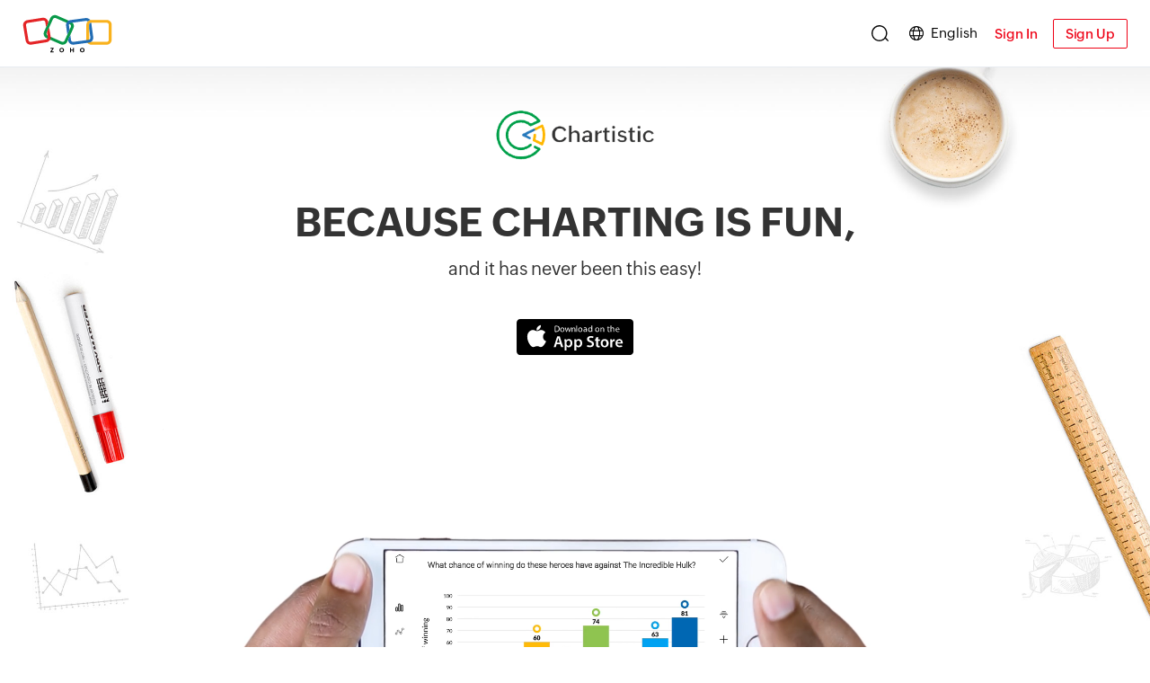

--- FILE ---
content_type: text/html
request_url: https://www.zoho.com/chartistic/
body_size: 604
content:
<!DOCTYPE html><html lang="en"><head><meta charset="utf-8"><meta name="viewport" content="width=device-width, initial-scale=1.0"><link rel="preconnect" href="//www.zohowebstatic.com"><link rel="dns-prefetch" href="//www.zohowebstatic.com"><link rel="preconnect" href="https://static.zohocdn.com"><link rel="dns-prefetch" href="https://static.zohocdn.com"><link rel="preload" href="https://static.zohocdn.com/zohofonts/zohopuvi/4.0/Zoho_Puvi_Regular.woff2" as="font" type="font/woff2" crossorigin><link rel="preload" href="https://static.zohocdn.com/zohofonts/zohopuvi/4.0/Zoho_Puvi_Bold.woff2" as="font" type="font/woff2" crossorigin><link rel="preload" href="https://static.zohocdn.com/zohofonts/zohopuvi/4.0/Zoho_Puvi_Semibold.woff2" as="font" type="font/woff2" crossorigin><script src="//www.zohowebstatic.com/sites/zweb/js/common/var_init.js"></script><script src="https://www.zohowebstatic.com/sites/zweb/js/ztm/zoho.js"></script><title>Chart Making App - Bar Charts, Pie Charts, Line Charts, and more |Chartistic from Zoho</title><meta name="description" content="Chart Making App - Bar Charts, Pie Charts, Line Charts, and more |Chartistic from Zoho"><link rel="icon" href="https://www.zohowebstatic.com/sites/zweb/images/favicon.ico" type="image/vnd.microsoft.icon"><link rel="canonical" href="https://www.zoho.com/chartistic/"><meta property="og:title" content="Chart Making App - Bar Charts, Pie Charts, Line Charts, and more |Chartistic from Zoho"><meta property="og:description" content="Chart Making App - Bar Charts, Pie Charts, Line Charts, and more |Chartistic from Zoho"><meta property="og:image" content="https://www.zohowebstatic.com/sites/zweb/images/ogimage/zoho-logo.png"><meta property="og:url" content="https://www.zoho.com/chartistic/"><meta property="og:site_name" content="Zoho"><meta property="og:type" content="website"><meta name="twitter:title" content="Chart Making App - Bar Charts, Pie Charts, Line Charts, and more |Chartistic from Zoho"><meta name="twitter:description" content="Chart Making App - Bar Charts, Pie Charts, Line Charts, and more |Chartistic from Zoho"><meta name="twitter:image" content="https://www.zohowebstatic.com/sites/zweb/images/ogimage/zoho-logo.png"><meta name="twitter:card" content="summary"><meta name="twitter:site" content="@zoho"><link rel="stylesheet" href="//www.zohowebstatic.com/sites/zweb/css/common/zohocustom.css"><link rel="stylesheet" href="//www.zohowebstatic.com/sites/zweb/css/product/zoho_general_pages.css"><link rel="stylesheet" href="//www.zohowebstatic.com/sites/zweb/css/translation/zoho_general_pages/24299.css"></head><body class="zw-page-24299 zw-product-73 zw-product-zoho_general_pages zw-template-just_html i18n-en" data-prdname="zoho_general_pages" data-prdname-display="Zoho General Pages"> <header><div class="zw-promo-top"></div><div class="zw-global-header"></div><div class="zw-product-header "><div></div></div> </header> <main><div class="zw-template-inner"><div class="container"><div class="navdiv"><a href="#ScrollSection1"><span class="fixedspanstyle scrollspan1"></span></a><a href="#ScrollSection2"><span class="fixedspanstyle scrollspan2"></span></a><a href="#ScrollSection3"><span class="fixedspanstyle scrollspan3"></span></a><a href="#ScrollSection4"><span class="fixedspanstyle scrollspan4"></span></a></div><div class="subcontainer"><div class="homesubauto"><div class="textwrapper"><a class="zwc-logo" href="/chartistic/"><img src="//www.zohowebstatic.com/sites/zweb/images/zoho_general_pages/chartistic.png" alt="Chartistic"></a><p class="charttext">Because charting is fun,</p><p class="charttextlight">and it has never been this easy!</p><div class="playstorediv"><a href="https://apps.apple.com/us/app/charting-app-chartistic/id1127272574?ls=1" target="_blank"><img src="//www.zohowebstatic.com/sites/zweb/images/zoho_general_pages/chartistic/playstore.svg" class="playstoreimg"></a></div></div></div><div class="videoconatiner"><video class="mainvideoplayer" autoplay loop muted><source type="video/mp4" src="//www.zohowebstatic.com/sites/zweb/images/zoho_general_pages/chartistic/productvideo.mp4"></video></div></div><div class="subcontainer1" id="ScrollSection1"><div class="picturedatadiv clear"><div class="bars"><div class="barcontainer"><div class="bar1 barstyle"></div><div class="bar2 barstyle"></div><div class="bar3 barstyle"></div><div class="bar4 barstyle"></div></div></div><div class="picturecontainer"><div class="picturetextdiv"><p class="chartistichead">Are You Picturing Data?</p><p class="chartisticthin">Then, let's raise the bar.</p><p class="chartisticlight">Editing your charts is now as easy as ABC. Create an event on the move and share instantly.</p></div></div></div></div><div class="subcontainer2" id="ScrollSection2"><div class="chartdatadiv clear"><div class="charts"><div class="chartscontainer"><div class="chartstyle"><div class="chartdot chartdot1"></div><div class="chartdot chartdot2"></div><div class="chartdot chartdot3"></div><div class="chartdot chartdot4"></div></div></div></div><div class="chartcontainer"><div class="chartstextdiv"><p class="chartistichead blacktext">Connect the dots.</p><p class="chartisticthin blacktext">See where they lead.</p><p class="chartisticlight blacktext">Let's make charting more intuitive and interesting.</p></div></div></div></div><div class="subcontainer3" id="ScrollSection3"><div class="chartdatadiv clear"><div class="charts mediawid"><div id="container"><div id="part4-wrapper" class="cover"><div id="part4" class="pie1"></div></div><div id="part5-wrapper" class="cover"><div id="part5" class="pie1"></div></div><div id="part1-wrapper" class="cover"><div id="part1" class="pie1"></div><div id="part2-wrapper" class="cover"><div id="part2" class="pie1"><div class="smalldiv" id="smalldiv2"></div><div class="cursor"><img src="//www.zohowebstatic.com/sites/zweb/images/zoho_general_pages/chartistic/cursorimg.svg" class="cursorimage"></div></div></div></div><div id="part3-wrapper" class="cover"><div id="part3" class="pie1"><div class="smalldiv" id="smalldiv3"></div></div></div><div class="line-cover"><div class="line1" id="line-one"></div></div></div></div><div class="chartcontainer"><div class="chartstextdiv"><p class="chartistichead">Did you try the pie?</p><p class="chartisticthin">It's really good!</p><p class="chartisticlight">A few seconds is all you need to add a visual treat for your presentation.</p></div></div></div></div><div class="subcontainer4" id="ScrollSection4"><div class="chartdatadiv clear"><div class="charts"><div class="heartpink"><div class="heart"><div class="handcursor"></div></div></div></div><div class="chartcontainer"><div class="chartstextdiv"><p class="chartistichead blacktext">Check out the smart cliparts.</p><p class="chartisticthin blacktext">For yes, no and everything else in between!</p><p class="chartisticlight blacktext">Choose relevant cliparts from our huge collection and watch your data come to life.</p></div></div></div></div><div class="subcontainer5" id="ScrollSection4"><p class="bottomtextinfo">Chartistic is 100% free.</p><p class="bottomlight">no catch. no advertisements.</p><div class="playstorediv"><a href="https://apps.apple.com/us/app/charting-app-chartistic/id1127272574?ls=1" target="_blank"><img src="//www.zohowebstatic.com/sites/zweb/images/zoho_general_pages/chartistic/playstore.svg" class="playstoreimg"></a></div></div></div></div> </main> <footer><div class="zw-product-footer"></div><div class="zw-global-footer"></div><div class="zw-only-copyright"></div><div class="zw-promo-bottom"></div> </footer> <aside><div class="zw-other-info"></div> </aside><script src="//www.zohowebstatic.com/sites/zweb/js/common/zcms.js"></script><script src="//www.zohowebstatic.com/sites/zweb/js/common/zohocustom.js"></script><script src="//www.zohowebstatic.com/sites/zweb/js/product/zoho_general_pages.js"></script><script src="//www.zohowebstatic.com/sites/zweb/js/translation/zoho_general_pages/24299.js"></script></body></html>

--- FILE ---
content_type: text/html
request_url: https://www.zoho.com/home/product-menu/?zredirect=f
body_size: -402
content:
<!DOCTYPE HTML><html><head><meta name="robots" content="noindex, nofollow"><meta charset="utf-8"></head><body><div class="alternate-menu-container"><div class="alternate-menu"><span class="page-url">/privacy/double-dipping.html,
          /privacy/no-adjunct-surveillance.html, /privacy/no-ad-based-business-model.html</span><span class="menu-url">home/product-menu/privacy.html</span></div><div class="alternate-menu"><span class="page-url">/press.html, /inthenews.html,
          /analyst-reports.html,/opinions.html,/branding/</span><span class="menu-url">home/product-menu/secondarymenu.html</span></div><div class="alternate-menu"><span class="page-url">/public-sector/</span><span class="menu-url">en-uk/home/product-menu/public-sector.html</span></div><div class="alternate-menu"><span class="page-url">/zia/</span><span class="menu-url">home/product-menu/zia.html</span></div><div class="alternate-menu"><span class="page-url">/zia/agents/</span><span class="menu-url">home/product-menu/zia-agents.html</span></div></div><ul><li class="zmenu-products zdropdown-container" data-showonlylang="en" data-showmobileonly="true"><span title="" data-target="#" class="dropdown-toggle nolink" data-toggle="dropdown">Products<span class="caret"></span></span><ul class="dropdown-menu"><li><a href="/all-products.html#zwc-pd-apps">Apps</a></li><li><a href="/all-products.html#zwc-pd-suites">Suites</a></li><li><a href="/all-products.html#zwc-pd-zoho-one">Platforms</a></li></ul></li><li class="zmenu-enterprises" data-showonlyCountry="US" data-showonlylang="en,fr"><a href="/enterprise/">Enterprise</a></li><li class="zmenu-enterprises" data-showonlyCountry="IN" data-showonlylang="en"><a href="/en-in/enterprise/">Enterprise</a></li><!-- <li class="zmenu-customers"><a href="/customers.html">Customers</a></li> --><li class="zmenu-customers zdropdown-container" data-showonlylang="en" data-classname="zwc-customers-lists"><span title="" data-target="#" class="dropdown-toggle nolink" data-toggle="dropdown">Customers<span class="caret"></span></span><ul class="dropdown-menu"><li><a href="/customers.html">Customer Stories</a></li><li><a href="https://community.zoho.com/" target="_blank">User Community</a></li><li><a href="/spark/">Training and Certification</a></li><li><a href="/affiliate/">Affiliate Program</a></li></ul></li><li class="zmenu-company zdropdown-container" data-showonlylang="en" data-classname="zwc-partners-lists"><span title="" data-target="#" class="dropdown-toggle nolink" data-toggle="dropdown">Partners<span class="caret"></span></span><ul class="dropdown-menu"><li><a href="/partners/work-with-partner.html">Work With a Partner</a></li><li><a href="/partners/">Become a Partner</a></li></ul></li><li class="zmenu-resources zgp-zmenu-resources zdropdown-container" data-showonlylang="en" data-classname="zwc-resources-lists"><span title="" data-target="#" class="dropdown-toggle nolink" data-toggle="dropdown">Resources<span class="caret"></span></span><ul class="dropdown-menu"><li class="sub-level"><span class="dropdown-toggle nolink" data-target="#" data-toggle="dropdown" role="button" tabindex="0" aria-haspopup="menu" aria-expanded="false">Learn</span><ul class="sub-dropdown third-level"><li><a href="/security-solutions.html">Security Solutions</a></li><li><a href="/r/run-your-business.html" data-showonlylang="en" data-noshowCountry="IN">Run on Zoho</a></li><li><a href="/developer/">Developer Center</a></li><li><a href="https://www.zoho.com/blog/" target="_blank">Blog</a></li><li><a href="/zia/">Zia</a></li><li><a href="/newsletter.html">Newsletter</a></li><li><a href="/the-long-game/" target="_blank">The Long Game</a></li></ul></li><li class="sub-level"><span class="dropdown-toggle nolink" data-target="#" data-toggle="dropdown" role="button" tabindex="0" aria-haspopup="menu" aria-expanded="false">Support</span><ul class="sub-dropdown third-level"><li><a href="https://help.zoho.com/portal/" target="_blank">Knowledge Base</a></li><li><a href="/concierge/?src=zGlobalTopMenu">Concierge</a></li><li><a href="/contactus.html?src=zGlobalTopMenu">Contact Us</a></li></ul></li></ul></li></ul></body></html>

--- FILE ---
content_type: text/html
request_url: https://www.zoho.com/home/footer-menu/?zredirect=f
body_size: -264
content:
<!DOCTYPE HTML><html><head><meta name="robots" content="noindex, nofollow"><meta charset="utf-8"></head><body><div class='footer-sec-wrap' data-showonlyLang="en"><div class='content-wrap'><div class='footer-links-wrap'><div class="product-links five-column"><div class="footer-features"><h4>Apps and Extensions</h4><ul><li><a href="/mobile-apps.html?src=ft">Mobile Apps</a></li><li><a href="/desktop-apps.html?src=ft">Desktop Apps</a></li><li><a href="/developer/?src=ft">Developer Center</a></li><li><a href="/googleworkspace/?src=ft">Google Workspace Integration</a></li><li><a href="/microsoft365/?src=ft">Microsoft 365 Integration</a></li><li><a href="/apple-watch.html?src=ft">Apps for Apple Watch</a></li><li><a href="/r/integrations/?src=ft">Product Integrations</a></li><li><a href="/r/browser-extensions/?src=ft">Browser Extensions</a></li><li><a href="/compare-alternatives.html?src=ft">Compare Alternatives</a></li></ul></div><div class="footer-learn"><h4>Learn</h4><ul><li class="codeUK"><a href="https://www.zoho.com/r/newsletter/zohotimes/?src=ft">Newsletter</a></li><li><a href="/spark/?src=ft">Training and Certification</a></li><li><a href="/academy/?src=ft">Academy</a></li><li><a href="/blog?src=ft">Blog</a></li><li data-showonlyCountry="AU" data-showonlyLang="en"><a href="/au/tech-talk/?src=ft">Tech Talk </a></li><!-- <li><a href="/perspectives/?src=ft">Perspectives</a></li> --><li><a href="https://help.zoho.com/portal/en/kb/?src=ft" target="_blank">Knowledge Base</a></li><li><a href="/zia/?src=ft">Zia</a></li><li><a href="/the-long-game/?src=ft">The Long Game</a></li><li><a href="https://www.zoho.com/newsletter.html?src=ft">Newsletter</a></li></ul></div><div class="footer-community"><h4>Community</h4><ul><li><a href="https://community.zoho.com/?src=ft" target="_blank">User Community</a></li><li><a href="/customers.html?src=ft">Customer Stories</a></li><!-- <li><a href="/r/influence/?src=ft">Influence</a></li> --><li><a href="/partners/work-with-partner.html?src=ft">Work With a Partner</a></li><li data-showonlyCountry="IN"><a href="/nonprofits/?src=ft">Zoho for Nonprofits</a></li><li data-showonlyCountry="IN,BR,ID,KE,NG,ZA,AE,SA,BH,UG,TZ,GB,AU,FR"><a href="/startups/?src=ft">Zoho for Startups</a></li><li><a href="/affiliate.html?src=ft">Affiliate Program</a></li><!--<li class="codeUS"><a class="" href="https://us.zohomerchandise.com/?src=ft" target="_blank">Zoho
                      Merchandise</a>--></li><li><a href="/humans-of-zoho/?src=ft">Humans of Zoho</a></li></ul></div><div class="footer-company"><h4>Company</h4><ul><li><a href="/aboutus.html?src=ft">About Us</a></li><li><a href="/ourstory.html?src=ft">Our Story</a></li><li><a href="/press.html?src=ft">Press</a></li><li><a href="/events/?src=ft">Events</a></li><li><a href="/branding/?src=ft">Branding Assets</a></li><li><a href="https://www.zohouniversity.com/?src=ft">Zoho Schools</a></li><li class="dec-und noparam"><a href="https://zohostatus.com/">Service Status</a></li><li class="zh-careers"><a href="/careers/?src=ft">Careers</a></li></ul></div><div class="footer-contact" data-showonlyCountry="IN"><h4>Contact Sales</h4><ul><li class="zfooter-inner-phone"><span class="zfooter-sub-title">Phone</span><a href="tel:18001031123">1800 103 1123</a><a href="tel:18005723535">1800 572 3535</a></li><li class="zfooter-inner-email"><span class="zfooter-sub-title">Email</span><a href="mailto:sales@zohocorp.com">sales@zohocorp.com</a></li><li class="zfooter-inner-support"><a class="blueLink arrow-icon" href="https://help.zoho.com/portal/en/home/?src=ft"
                                target="_blank">Support</a></li><li class="zfooter-inner-concierge"><a class="blueLink arrow-icon" href="/concierge/?src=ft">Talk to Concierge</a></li></ul></div></div></div></div></div></body></html>

--- FILE ---
content_type: text/css
request_url: https://www.zohowebstatic.com/sites/zweb/css/product/zoho_general_pages.css
body_size: 4198
content:
:root{--primary-color:#010101;--secondary-color:#333;--highlight-color:#056cb8;--bg-color:#f8f9fb;--redclr:#f60014;--bg-blue-color:#0060b4;--bg-sprite:url(//www.zohowebstatic.com/sites/zweb/images/zoho_general_pages/zh-newhome-sprite.png)}.zgh-bd-hidden{overflow:hidden}.footer-search{margin-bottom:30px}.r-g-f .zw-only-copyright p{color:#000}.r-g-f:not(.zw-template-zp_signup) .zw-only-copyright{background-color:#fff}.footer-sec-wrap .footer-links-wrap{padding:80px 0 50px}.ZF-contact>ul>li.zf-support-mail,.zw-product-header span.zprd-display-name,.r-g-f .zw-only-copyright p:before{display:none}.ZF-container:not(:has(.zlang-container)),.zmenu-enterprises{display:none}.ZF-support:not(:has(.zlang-container)){border-top:0}.ccode-us .zmenu-enterprises:not(.zmenu-codein),.ccode-in .zmenu-enterprises.zmenu-codein{display:block}.zw-product-header,.product-header-top{display:none}.hidebottomcta .privacy-tab{padding:40px 0 0}.non-umain span.zlogin-menu{display:block !important}.page-node-29135 footer .region-footer:nth-child(2),.hidebottomcta .z-mobile-menu-v2{display:none}.ccode-us .no-us{display:none !important}.page-node-36823 li.zproduct.zorchestly{display:none}#header li.zwc-all-product:hover:after,#header li.zwc-all-product:hover:after,.zwc-company-dropdown:hover:after{border-color:var(--highlight-color)}.zwc-common-dropdown:hover .zwc-more-links span,.zwc-common-dropdown.active .zwc-more-links span{background-color:var(--highlight-color)}.zwc-gh-close-btn{box-shadow:none;background-color:unset;height:34px}li.zwc-more-menu ul{display:block;-webkit-transition:transform .2s ease,opacity .2s ease,visibility .2s ease;-o-transition:transform .2s ease,opacity .2s ease,visibility .2s ease;transition:transform .2s ease,opacity .2s ease,visibility .2s ease;-webkit-transform-origin:0 0;-ms-transform-origin:0 0;transform-origin:0 0;opacity:0;visibility:hidden;transform:translateY(20px);pointer-events:none;border-radius:3px}li.zwc-more-menu ul,li.zwc-more-menu.active ul{opacity:1;visibility:visible;transform:translateY(0);pointer-events:all;z-index:12}.zmob-app .z-mobile-menu-v2,.zmob-app .footer-sec-wrap,.zmob-app .footer-search,.zmob-app .ZPprivacy,.zmob-app .zlang-container,.zmob-app .zsocial-share{display:none}.zmob-app .common-links{padding-bottom:30px !important}.header-section ul.routeiq-nav li{display:block !important}.zsocial-share a.zsocial-icon{width:30px;height:28px;display:inline-block;margin:0 5px;overflow:hidden;text-indent:-999px;border:0;padding:0;background-image:var(--common-elements);background-size:875px auto;background-repeat:no-repeat;transform:scale(0.9)}.zsocial-share .zsocial-icon.icon-fb{background-position:-197px 0;transform:scale(1.05);transform-origin:top}.zsocial-share .zsocial-icon.icon-yt{background-position:-317px 0;width:39px}.zsocial-share .zsocial-icon.icon-ln{background-position:-302px 0;background-size:1005px auto;width:33px}.zsocial-share .zsocial-icon.icon-in{background-position:-356px 0}.zsocial-share .zsocial-icon.icon-tw{background-position:-227px 0;width:34px}.zsocial-share{text-align:center;display:flex;justify-content:center;padding-top:50px}.zgh-localization.active .zgh-localBox{z-index:10}.zgh-userAccount a{color:var(--highlight-color);font-size:13px}.zgh-userAccess a{transition:color .3s ease}.zgh-userLogout a{font-size:13px;text-transform:none;background-color:transparent}@media only screen and (max-width:767px){.zmobile-menu-new-inner{overflow-y:scroll}.zw-only-copyright{padding:10px 0 10px;margin-bottom:50px}.zsocial-share{text-align:center;margin-top:0;padding-top:25px}.other-lang .zsocial-share{margin-top:0}.body-umain .zw-product-header .product-title{position:relative}}.truste{text-align:right;margin-bottom:40px}.bullet-point{margin-bottom:25px}.bullet-point li{padding:5px 20px;position:relative;line-height:1.5}.bullet-point li::before{content:'';position:absolute;top:15px;left:3px;width:7px;height:7px;background:#333;border-radius:50%}.main-container-wrapper #mini-panel-product_menu{background:#f5f5f5}.main-container-wrapper #mini-panel-product_menu .menu-icon-help-header{display:none}.main-container-wrapper #mini-panel-product_menu .product-nav-links{width:100%}.main-container-wrapper #mini-panel-product_menu .product-nav-links .menu{width:100%;text-align:center;box-sizing:border-box}.main-container-wrapper #mini-panel-product_menu .product-nav-links .menu li{float:none;display:inline-block;margin-left:0}#mini-panel-product_menu .product-nav-links .menu>li>a{padding:25px 5px;margin:0 20px;line-height:1}.page-node-32651 .main-container-wrapper #mini-panel-product_menu,.zw-page-4522 .main-container-wrapper #mini-panel-product_menu,.page-node-33047 .main-container-wrapper #mini-panel-product_menu{display:inline-block}.footer-wrapper ul.zdomainlink{display:inline}.common-links .zlang-container-inner ul li a:hover{color:#03a9f5}.footer-sec-wrap{background:none repeat scroll 0 0 #f1f1f1;border-top:1px solid #e2e2e2}.footer-sec-wrap .content-wrap{padding:0;margin:0 auto}.footer-sec-wrap .product-links ul li a,.footer-sec-wrap .product-links h4,.common-links ul li a,.footer-sec-wrap p,.common-links .zlang-text{color:#333}.footer-sec-wrap .product-links{justify-content:space-between}.footer-sec-wrap .product-links ul li a sup{margin:0 0 0 5px;font-size:10px;color:#ffc62b;text-transform:uppercase;vertical-align:super}.footer-sec-wrap .product-links ul li.zoho-merchandise-link{display:none}.ccode-us .footer-sec-wrap .product-links ul li.zoho-merchandise-link{display:inline-block}ul.menu li{display:none !important}.i18n-ja ul.menu li{display:inline-block !important}.page-node-37690 .menu li:nth-child(1),.page-node-37690 .menu li:nth-child(2),.page-node-37690 .menu li:nth-child(3),.zw-page-4522 .menu li:nth-child(1),.zw-page-4522 .menu li:nth-child(2),.zw-page-4522 .menu li:nth-child(3),.page-node-58939 .menu li:nth-child(1),.page-node-58939 .menu li:nth-child(2),.page-node-58939 .menu li:nth-child(3){display:inline-block !important}.product-nav-links .zwc-secondary li.first,.product-nav-links .zwc-secondary li.featured-apps-part{display:none !important}.product-nav-links .zwc-secondary li{display:inline-block !important}.codeNM,.codeIN,.code-ANZ,.codeUK,.codeUS{display:none}.ccode-in .codeIN,.ccode-au .code-ANZ,.ccode-nz .code-ANZ,.ccode-us .noparam.codeNM,.ccode-us .codeUs,.ccode-gb .codeUK,.ccode-uk .codeUK,.ccode-us .codeUS,.ccode-us .codeNM{display:block}.footer-sec-wrap .product-links ul li a:hover{color:#056cb8}.for-india{margin-top:20px}.zfooter-inner-phone{display:flex;flex-direction:column}.product-links ul li.zfooter-inner-phone a,.product-links ul li.zfooter-inner-email a{text-decoration:underline}.zfooter-inner-phone{margin-bottom:10px}.zfooter-inner-phone{margin-bottom:10px}.zfooter-inner-email{display:flex;flex-direction:column}.zfooter-inner-support{padding-top:20px;margin-top:20px;border-top:1px dashed #bbc3d7}.zfooter-sub-title{font-family:var(--zf-secondary-medium)}.footer-sec-wrap .footer-contact .blueLink{color:#056cb8;letter-spacing:0;text-transform:none;font-size:15px;font-family:var(--zf-secondary-medium);padding-right:15px}.zfooter-inner-support:hover .arrow-icon.blueLink:after,.zfooter-inner-concierge:hover .arrow-icon.blueLink:after{transform:translateX(5px)}.footer-links-wrap .arrow-icon{position:relative}.footer-links-wrap .arrow-icon::after{content:"";width:13px;height:13px;position:absolute;background:url(//www.zohowebstatic.com/sites/zweb/images/zoho_general_pages/zh-newhome-sprite.png) left top no-repeat;background-size:500px auto;transition:all .5s ease;background-position:-108px -76px;transform:scale(1);top:calc(50% - 7px);right:-14px}body header{position:sticky;position:-webkit-sticky;top:0}.zgh-search{height:18px}.zgh-search-icon{background:url(//www.zohowebstatic.com/sites/zweb/images/zoho_general_pages/zh-searchicon.svg) no-repeat;width:19px;height:18px}.zgh-search-container.active{top:65px}.zgh-search-container .zgh-search-overlay{top:65px}.zgh-search.active .zgh-search-container .zgh-search-overlay{opacity:0;visibility:visible}.zgh-search-container:before{content:'';position:absolute;width:100%;height:100vh;left:0;top:0;right:0;bottom:0;background:rgba(0,0,0,0.36);z-index:1;visibility:hidden;opacity:0;transition:all 800ms ease}.zgh-search.active .zgh-search-container:before{visibility:visible;opacity:1}.footer-search{display:none}.footer-sec-wrap{background:0;border:0}.ZF-support{background:0;border:0;display:none}footer{background-color:#f3f5f9}.footer-links-wrap .product-links h4{font-size:24px;font-family:var(--secondaryfont-regular);margin-bottom:20px}.footer-sec-wrap .product-links ul li a{font-size:16px;color:#333}.footer-sec-wrap .footer-contact .blueLink{color:#056cb8}.common-links .ZPprivacy{padding:30px 0 0;max-width:850px;margin:0 auto}.common-links ul li a{font-size:13px}.zw-only-copyright{padding:40px 0 40px;background:#0b0d1f;margin-top:50px}.zw-only-copyright p{font-size:15px;color:#fff}body:not(.r-g-f) .zw-only-copyright{text-align:center}body:not(.r-g-f) .zw-only-copyright a{display:inline-block}body:not(.r-g-f) .zw-only-copyright a:before{display:block;background-size:79px auto;width:80px;height:39px;background-position:1px 2px;background-image:url(//www.zohowebstatic.com/sites/zweb/images/zoho_general_pages/zohologodarkbg.svg);background-repeat:no-repeat;content:'';text-align:center;position:relative;left:calc(50% - 40px);margin-bottom:8px}.zgh-accounts .zgh-signup{background:#fff;margin-right:10px;border:1px solid #ee0014;color:#ee0014;padding:8px 13px;background-color:transparent;transition:background-color .3s ease;border-radius:2px;line-height:1}.zgh-accounts .zgh-signup:hover,.header.active .zgh-accounts .zgh-signup{background-color:#ee0014;color:#fff}.zgh-accounts .zgh-signup,.zgh-accounts .zgh-login{text-transform:initial;font-size:15px;letter-spacing:-0.1px;font-family:var(--zf-primary-medium)}.zgh-accounts .zgh-login{color:#ee0014}.zgh-localization{margin-right:0}.zw-product-header{background-color:#fff;border-bottom:1px solid #e7ebf0;min-height:54px;padding:2px 0}.zgh-search.active .zgh-search-icon:before,.zgh-search.active .zgh-search-icon:after{height:20px}.zw-page-4511 .zw-only-copyright{margin-top:100px}.zw-page-4511 .zw-only-copyright,.zw-page-4511 footer{background-color:transparent}.zgh-accounts{padding-left:0}.umain .zgh-accounts{padding-left:5px}.zgh-title-name{width:90%;margin:0 auto}.zw-product-zoho_general_pages .zgh-search{display:block}.zgh-localization li a:after{content:"";width:13px;height:10px;background:url(//www.zohowebstatic.com/sites/zweb/images/zoho_general_pages/zh-tickicon.svg) no-repeat;background-size:100%;display:none;margin-left:7px}.zgh-localization li.activeURL-lang a:after{display:inline-block}body:not(.lang-rtl) .zgh-localization:not(:has(.localBox-single)) ul{padding:40px 10px 30px 50px}.zgh-localization li.activeURL-lang a{color:var(--highlight-color)}.zgh-account{padding-left:0}ul.zwc-relatedPrd-wrap li:nth-child(5):not(.zwc-all-product,.zwc-common-dropdown),.zwc-ca-dialcode ul.zwc-relatedPrd-wrap li:nth-child(3):not(.zwc-all-product,.zwc-common-dropdown),.zwc-ca-dialcode ul.zwc-relatedPrd-wrap li:nth-child(6):not(.zwc-all-product,.zwc-common-dropdown),.zwc-footer-lang-drop-safari{display:block}.i18n-de ul.zwc-relatedPrd-wrap li:nth-child(5):not(.zwc-all-product,.zwc-common-dropdown){display:inline-block}.lang-rtl .common-links .ZF-contact>ul{text-align:center}.lang-rtl .zlang-container .zlang-text,.lang-rtl .footer-wrapper .zlang-container .zlang-text{padding:13px 40px 13px 30px}@media only screen and (max-width:1440px){.zgh-accounts .zgh-signup{display:inline-block}}@media only screen and (max-width:1280px){.footer-sec-wrap .content-wrap{width:95%}}@media only screen and (max-width:1199px){.zw-product-footer .footer-sec-wrap .codeNM,.zw-product-footer .footer-sec-wrap .codeIN,.zw-product-footer .footer-sec-wrap .code-ANZ,.zw-product-footer .footer-sec-wrap .codeUK,.zw-product-footer .footer-sec-wrap .codeUS{display:none}.ccode-in .zw-product-footer .footer-sec-wrap .codeIN,.ccode-au .zw-product-footer .footer-sec-wrap .code-ANZ,.ccode-nz .zw-product-footer .footer-sec-wrap .code-ANZ,.ccode-us .zw-product-footer .footer-sec-wrap .noparam.codeNM,.ccode-us .zw-product-footer .footer-sec-wrap .codeUs,.ccode-gb .zw-product-footer .footer-sec-wrap .codeUK,.ccode-uk .zw-product-footer .footer-sec-wrap .codeUK,.ccode-us .zw-product-footer .footer-sec-wrap .codeUS,.ccode-us .zw-product-footer .footer-sec-wrap .codeNM{display:inline-block}.footer-links-wrap .product-links h4{font-size:19px}.footer-sec-wrap .product-links ul li a{font-size:14px}.zgh-search{margin-right:20px}.zgh-accounts .zgh-signup{display:none}.ZF-contact ul li.zglob-lang{border-top:0;padding-right:0}.ZF-support{display:block}.zlang-container{margin:0 auto;text-align:center;width:100%;position:relative;margin-top:30px}.common-links .zlang-text{border:1px solid #dee2f1;background:#f5f5f5;border-radius:3px}.zlang-container .zlang-text::after{left:10px;top:calc(50% - 8px)}.ZF-support .zlang-text:before{right:8px;top:calc(50% - 3px)}.common-links .zlang-text{padding:13px 30px 13px 40px;text-align:left}.zsocial-share{padding-top:30px}.ZF-contact>ul{text-align:center}}@media only screen and (max-width:1023px){.footer-sec-wrap .footer-contact .zfooter-inner-phone,.footer-sec-wrap .footer-contact .zfooter-inner-email{display:flex;flex-direction:column}.footer-sec-wrap .footer-contact .zfooter-inner-support{padding-top:0;border-top:0}.footer-sec-wrap .product-links>div{padding:0}.footer-links-wrap .product-links h4{font-family:var(--zf-secondary-medium)}.footer-sec-wrap .product-links ul li{margin:5px 30px 7px 0}}@media only screen and (min-width:481px)and (max-width:1023px){.footer-sec-wrap .footer-contact ul{display:flex;flex-wrap:wrap}}@media only screen and (min-width:481px){.zlang-container .zlang-container-inner{bottom:40px}}@media screen and (min-width:768px) and (max-width:991px){#mini-panel-product_menu .product-nav-links .menu>li>a{margin:0 12px}}@media only screen and (max-width:767px){.zgh-headerWrap .zgh-phone{display:none}.zw-product-header{display:flex}.node-type-zp-press-detail-pages .press-content-container,.node-type-zp-press-detail-pages .breadcrumb-container{padding:30px 20px}.main-container-wrapper #mini-panel-product_menu .menu-icon-help-header{display:inline-block}.menu-icon-help-header .product-title{text-indent:-999em;font-size:0}.main-container-wrapper #mini-panel-product_menu{background:#fff}.zlang-container{max-width:210px}.zlang-container ul li{width:100%;padding-right:0}.zlang-container ul{padding:20px 25px 20px 25px}.zlang-container .zlang-container-inner{width:220px;bottom:44px;right:inherit;left:calc(50% - 110px)}.zlang-container ul:after{left:calc(50% - 8px);right:inherit}.zlang-container ul:before{left:calc(50% - 10px);right:inherit}}@media only screen and (max-width:767px) and (min-width:481px){.footer-contact.for-india li:first-child a{font-weight:bold}.footer-contact.for-india li:first-child{width:100%}.footer-sec-wrap .product-links ul li.zfooter-inner-phone a,.footer-sec-wrap .product-links ul li.zfooter-inner-email a{padding-left:0}.zlang-container{width:100%;position:relative}.i18n-ar .common-links .zlang-container{width:100%;text-align:center;padding:0}.i18n-ar .zlang-container .zlang-container-inner{right:0;left:0}.i18n-ar .zlang-container ul:before,.i18n-ar .zlang-container ul:after{right:0;left:0}.common-links .zlang-text{width:auto}}.i18n-ar .menu-right ul li a{margin-left:0;margin-right:30px}@media only screen and (max-width:767px){.zw-product-header .product-title a{display:flex}.footer-sec-wrap .content-wrap{padding-bottom:20px}.product-title .product-icon.pi-zohologo{width:auto;margin:0;height:40px}.zgh-menu,.zw-product-zoho_general_pages .zgh-search{display:none}.zw-global-header,.umain .zgh-accounts{display:block}.zgh-nav,.zgh-localBox ul:before,.zgh-accounts{display:none}.zgh-localization ul{max-height:calc(100vh - 100px);flex-flow:column;overflow:auto;padding:20px 30px 20px 40px;border:0}.zgh-localBox{width:250px;border:1px solid #e7ebf0;top:63px;padding-top:0}.zgh-localization ul li{width:100%}.zgh-localBox:before{content:'';width:10px;height:10px;position:absolute;margin:auto;right:9px;top:-6px;transform:rotate(45deg);background:#fff;border-left:1px solid #e7ebef;border-top:1px solid #e7ebef}.footer-sec-wrap .footer-links-wrap{padding-bottom:0}.zw-global-header{display:none}.ZF-support,.zglob-lang,.zw-product-header{display:block}header{position:relative}.zw-product-header{padding:0;border:0}}@media only screen and (max-width:991px){.other-lang .cust-mob-menu .menu-right{width:calc(100% - 150px)}.other-lang .cust-mob-menu .menu-right li{margin:0 14px;line-height:20px}.other-lang .cust-mob-menu .menu-right ul li:not(:last-child) a{margin-right:20px}.zgh-search.active .zgh-search-container{top:65px}.zgh-headerWrap .zgh-phone:before{content:"";background:url(//www.zohowebstatic.com/sites/zweb/images/commonroot/call-icon.svg) no-repeat;width:20px;height:20px;position:relative;display:inline-block;top:2px}.zgh-headerWrap .zgh-phone a:before{display:none}.ccode-ca .zgh-headerWrap .zgh-phone{margin-inline-end:22px;position:relative}.zgh-headerWrap .zgh-phone:hover a{opacity:1;visibility:visible}.zgh-headerWrap .zgh-phone a{background:#fff;padding:15px 20px;border:1px solid #e7ebf0;border-radius:0 0 5px 5px;box-shadow:0 11px 90px 0 rgba(65,67,132,0.13);left:-70px;top:40px;position:absolute;white-space:nowrap;opacity:0;visibility:hidden;transition:all .4s ease}.zgh-headerWrap .zgh-phone a:after{content:'';width:10px;height:10px;position:absolute;margin:auto;right:calc(50% - 4px);top:-6px;transform:rotate(45deg);background:#fff;border-left:1px solid #e7ebef;border-top:1px solid #e7ebef}}@media screen and (max-width:480px){.footer-sec-wrap .product-links h4{cursor:pointer;position:relative;margin:0;padding:15px 30px;background:#f3f5f9;font-size:16px}.ZF-contact ul li.zglob-lang{padding:10px 20px 8px 20px}.footer-sec-wrap .product-links>div{border-bottom:1px solid #dee2f1}.footer-sec-wrap .product-links h4:after{border:solid #999;border-width:0 1px 1px 0}.footer-sec-wrap .product-links ul{padding:0 20px 20px}.footer-sec-wrap .content-wrap{padding:0;width:100%}.footer-sec-wrap .product-links h4{color:#000}.footer-sec-wrap .product-links h4.active{font-family:var(--zf-primary-medium)}.zsocial-share{margin-top:0}.footer-sec-wrap .footer-links-wrap .product-links h4{margin-bottom:0;font-size:18px;padding:15px 20px;border:0}.footer-sec-wrap .product-links h4:after{top:40%}.zlang-container .zlang-container-inner{left:0}}

--- FILE ---
content_type: text/css
request_url: https://www.zohowebstatic.com/sites/zweb/css/translation/zoho_general_pages/24299.css
body_size: 2798
content:
.zw-product-footer,.ZF-support,.z-mobile-menu-v2,.common-top-menu .ctm-menu{display:none !important}.navdiv{display:none}.zgh-nav{display:none}.zwc-logo img{width:180px;display:block;margin:0 auto 30px}.product-title{font-size:20px;display:inline-block !important;vertical-align:super;padding:7px 0 9px 10px;position:relative;top:-8px}img.img-responsive{width:44px;height:44px;display:inline-block}.menu-icon-help-header.pull-left{padding:13px 19px 6px}.secondheader{width:100%;height:64px;background:transparent}.secondheader div a img{width:70%;height:1%;padding-top:18px}.secondheader div{width:98%;margin:auto;padding:0}.secondheader div img{width:46px;float:left;cursor:pointer;height:46px;padding-top:10px}.sublogo{padding:0 !important;margin:0 !important;display:none}.secondheader div a{color:#333;font-size:22px;font-family:var(--zf-primary-regular);float:left;padding-top:20px;padding-left:5px}.headerfixed .appstore2{margin-right:0 !important}html,body{margin:0;padding:0;width:100%;height:100%;scroll-behavior:smooth}*{font-family:var(--zf-primary-regular)}.container{width:100%;height:100%}.clear:before,.clear:after{content:" ";display:table}.clear:after{clear:both}.subcontainer,.subcontainer1,.subcontainer2,.subcontainer3,.subcontainer4{width:100%;height:100%;min-height:550px;background-color:white;background-size:cover}.subcontainer1,.subcontainer3{background-color:black}.subcontainer1{background-image:url("//www.zohowebstatic.com/sites/zweb/images/zoho_general_pages/chartistic/barchart-bg.jpg");display:flex}.subcontainer2{background-image:url("//www.zohowebstatic.com/sites/zweb/images/zoho_general_pages/chartistic/dot-bg.jpg");display:flex}.subcontainer3{background-image:url("//www.zohowebstatic.com/sites/zweb/images/zoho_general_pages/chartistic/piechart-bg.jpg");display:flex}.subcontainer4{background-image:url("//www.zohowebstatic.com/sites/zweb/images/zoho_general_pages/chartistic/heart-bg.jpg");display:flex}.subcontainer{background:url("//www.zohowebstatic.com/sites/zweb/images/zoho_general_pages/chartistic/coverbackground.jpg");background-position:0 -116px;background-repeat:no-repeat;background-size:100%;overflow:hidden}.subcontainer5{width:100%;background-color:#42bdac;padding:20px 0}.homesubauto{width:80%;margin:auto}.textwrapper{width:100%;padding:45px 0 0 0}.charttext{color:#333;font-size:45px;text-transform:uppercase;text-align:center;font-family:var(--zf-primary-bold);margin-bottom:0}.charttextlight{text-align:center;font-size:20px;color:#333;font-family:var(--zf-primary-regular);padding-top:0;margin-top:0}.playstorediv{width:130px;margin:auto;padding-top:20px;margin-bottom:10px}.videoconatiner{height:70%;width:100%;position:relative;bottom:0}.mainvideoplayer{margin-top:54px !important;margin:0 auto;display:block !important;height:88%;width:65%;position:relative;bottom:0}.navdiv{position:fixed;height:200px;top:0;bottom:0;right:24px;opacity:1;margin:auto;z-index:111;display:none;align-items:center;justify-content:center;flex-direction:column;animation:opacityanim 3.5s}.fixedspanstyle{display:inline-block;border:1px solid #e8e8e8;position:relative;height:35px;width:35px;transition:.7s;border-radius:50%;background-color:white;margin:5px;cursor:pointer}.spantext{margin-top:10px;text-align:center}.chartdatadiv,.picturedatadiv{width:70%;height:100%;margin:auto;display:flex;align-items:center;justify-content:center}.charts,.bars{width:50%;float:left}.chartscontainer,.barcontainer{width:100%;margin:0;padding:0;position:relative;padding-top:210px}.chartscontainer{padding:0}.barstyle{width:53px;position:absolute;bottom:0;float:left;border-radius:4px;transition:.3s}.bar1{background-color:#627987;margin-left:0;height:105px}.bar1::before{position:absolute;content:'';width:20px;height:20px;top:-40px;right:10px;border:3px solid;border-color:#627987;border-radius:50%}.bar2{margin-left:65px;height:145px;background-color:#29afec}.bar2::before{position:absolute;content:'';width:20px;height:20px;top:-40px;right:10px;border:3px solid;border-color:#29afec;border-radius:50%}.bar3{margin-left:130px;height:125px;background-color:#f35b50}.bar3::before{position:absolute;content:'';width:20px;height:20px;top:-40px;right:10px;border:3px solid;border-color:#f35b50;border-radius:50%}.bar4{margin-left:195px;max-height:205px;min-height:130px;background-color:#ffc063}.bar4::before{position:absolute;content:'';width:20px;height:20px;top:-40px;right:10px;border:3px solid;border-color:#ffc063;border-radius:50%}.bar4::after{position:absolute;content:'';width:86px;height:75px;background:url("//www.zohowebstatic.com/sites/zweb/images/zoho_general_pages/chartistic/cursorimg.svg");top:-48px;left:27px;transform:rotate(-8deg);background-repeat:no-repeat;background-size:80px 82px}.chartcontainer,.picturecontainer{width:50%}.chartstextdiv,.picturetextdiv{width:100%}.chartistichead{color:#fff;margin:0;font-size:40px;font-family:var(--zf-primary-bold);line-height:1.3}.chartisticthin{color:white;margin:0;font-size:25px;padding:0 0 15px 0;font-family:var(--zf-primary-regular)}.chartisticlight{color:rgba(255,255,255,0.81);font-size:18px;margin:0;padding:14px 0;max-width:70%;line-height:24px;font-family:var(--zf-primary-regular)}.chartstyle{position:relative}.chartdot{position:absolute;width:40px;height:40px;background-color:#ffc068;border-radius:50%}.chartdot1:before,.chartdot2:before,.chartdot3:before,.chartdot4:before{content:'';position:absolute;top:0;left:0;background:#0baca7;height:10px}.chartdot1:before{width:64px;top:20px;left:30px;transform:rotate(-45deg);transform-origin:-22px -8px}.chartdot2{transform:translate(71px,-72px)}.chartdot2:before{width:64px;transform:rotate(41deg) skew(-8deg);transform-origin:-2px 14px;top:24px;left:27px}.chartdot3{transform:translate(144px,-3px)}.chartdot3:before{width:112px;transform:rotate(-56deg) skew(-8deg);transform-origin:-2px 14px;top:-1px;transition:.6s;left:40px}.chartdot4{top:-96px;left:206px;transform:scale(1)}.chartdot4:before{content:'';width:100px;height:121px;position:absolute;background:url(//www.zohowebstatic.com/sites/zweb/images/zoho_general_pages/chartistic/cursorimg.svg);top:-2px;left:23px;transform:rotate(-8deg);background-repeat:no-repeat;background-size:80px 82px}.scrollspanstyle{transition:.1s;background-color:white;box-shadow:0 1px 8px 1px #42bdac;border:4px solid#42bdac}.scrollspan1{background-image:url("//www.zohowebstatic.com/sites/zweb/images/zoho_general_pages/chartistic/nav-bar-grey.svg");animation:intowindowanim1 1.2s}.scrollspan2{background-image:url("//www.zohowebstatic.com/sites/zweb/images/zoho_general_pages/chartistic/nav-line-grey.svg");animation:intowindowanim2 1.2s;animation-delay:.3s}.scrollspan3{background-image:url("//www.zohowebstatic.com/sites/zweb/images/zoho_general_pages/chartistic/nav-pie-grey.svg");animation:intowindowanim3 1.2s;animation-delay:.4s}.scrollspan4{background-image:url("//www.zohowebstatic.com/sites/zweb/images/zoho_general_pages/chartistic/nav-star-grey.svg");animation:intowindowanim4 1.2s;animation-delay:.5s}.blacktext{color:black}.heart{width:300px;height:230px;background:url("//www.zohowebstatic.com/sites/zweb/images/zoho_general_pages/chartistic/black_heart.svg");background-size:300px 311px}.handcursor{content:'';width:100px;height:110px;position:absolute;background:url(//www.zohowebstatic.com/sites/zweb/images/zoho_general_pages/chartistic/cursorimg.svg);top:202px;left:205px;transform:rotate(9deg);background-repeat:no-repeat;background-size:97px 121px}.heartpink{width:300px;height:300px;background:url("//www.zohowebstatic.com/sites/zweb/images/zoho_general_pages/chartistic/hearet_pink.svg");background-size:300px 311px;position:relative}.piechartcontainer{position:relative;width:280px;height:280px;margin-right:38%}.piechart{position:absolute;width:100%;height:100%;clip:rect(0 300px 300px 140px);border-radius:50%}.piechart1{background-color:#ff80b0}.piechart2{background-color:#0aadb5;transform:rotate(-36deg)}.piechart3{background-color:#ffcf66;transform:rotate(105deg)}.bottomtextinfo{text-transform:uppercase;color:white;font-size:40px;font-family:var(--zf-primary-regular);text-align:center;margin-bottom:0}.bottomlight{color:white;font-size:24px;padding:4px 0;text-transform:capitalize;margin-top:0;font-family:var(--zf-primary-regular);text-align:center;margin-bottom:0}#container{position:relative;width:280px;float:right;height:280px;margin-right:50%}#part4-wrapper{transform:rotate(-80deg)}#part5-wrapper{transform:rotate(33deg)}#part1-wrapper{transform:rotate(-143deg)}#part3-wrapper{transform:rotate(148deg)}.cover{position:absolute;width:100%;height:100%;clip:rect(0 300px 300px 140px)}.line-cover{position:absolute;top:55.5px;left:67.5px}#part4{background-color:white;transform:rotate(113deg)}.pie1{position:absolute;width:100%;height:100%;border-radius:50%;clip:rect(0 140px 283px 0)}#part5{background-color:#00aeb5;transform:rotate(132deg)}#part1{background-color:#ff80b0;transform:rotate(113deg);clip:rect(0 134px 280px 0)}#part2-wrapper{transform:rotate(111deg)}#part2{background-color:#00aeb5;transform:rotate(182deg)}#smalldiv2{border-radius:50%;margin-top:244px;margin-left:2px}.smalldiv{height:37px;width:35px;background-color:#4d4d4d;display:inline-block;position:absolute;left:119px;top:-1px}#part3-wrapper{transform:rotate(148deg)}#part3{background-color:#ffcf66;transform:rotate(132deg)}#smalldiv3{border-radius:50%}#line-one{transform:rotate(-80deg)}.line1{height:133px;border-radius:0 0 15px 0;border:3px solid white;display:inline-block}.cursor{position:relative}.cursorimage{transform:rotate(173deg);position:absolute;height:77px;left:29px;top:186px}.hide{display:none}.show{display:block}.baranimation{animation:baranimation 1.7s}.main-container-wrapper #mini-panel-product_menu .menu-icon-help-header{padding:13px 19px 6px;float:left}.product-title{display:none}@keyframes baranimation{0%{height:130px}50%{height:203px}100%{height:130px}}.dotanimation{animation:dotanimation 1.7s}@keyframes dotanimation{0%{top:-97px;left:207px;transform:scale(1)}50%{top:-125px;left:229px;transform:scale(1.2)}100%{top:-97px;left:207px;transform:scale(1)}}.rotateanimation{animation:rotateanimation 1.7s}@keyframes rotateanimation{0%{transform:rotate(-134deg)}50%{transform:rotate(-82deg)}100%{transform:rotate(-134deg)}}.heartanimation{animation:heartanimation 1.7s}@keyframes heartanimation{0%{height:216px}50%{height:103px}100%{height:216px}}.heartCurosranimation{animation:heartcursor 1.7s}@keyframes heartcursor{0%{top:192px}50%{top:82px}100%{top:192px}}@keyframes opacityanim{0%{opacity:0}100%{opacity:1}}@keyframes intowindowanim1{0%{right:-73px}50%{right:0}}@keyframes intowindowanim2{0%{right:-73px}50%{right:0}}@keyframes intowindowanim3{0%{right:-73px}50%{right:0}}@keyframes intowindowanim4{0%{right:-73px}50%{right:0}}@media screen and (max-width:1304px){.mainvideoplayer{width:72%;margin-top:68px !important}}@media screen and (max-width:1142px){.mainvideoplayer{width:75%;margin-top:75px !important}}@media screen and (max-width:1092px){.mainvideoplayer{margin-top:86px !important;width:80%}#container{margin-right:33%}}@media screen and (max-width:954px){.mainvideoplayer{margin-top:86px !important;width:90%}}@media screen and (max-width:860px){.videoconatiner,.navdiv{display:none !important}.textwrapper{padding:5px 0 0 0}.subcontainer{background:0;background-position:0 -116px;background-repeat:no-repeat;background-size:118%;padding-bottom:40px}.subcontainer,.subcontainer1,.subcontainer2,.subcontainer3,.subcontainer4{height:100%;overflow:hidden;min-height:300px;padding:40px 0}.charttext{font-size:32px;line-height:1.3}.chartistichead{font-size:30px;line-height:1.3}.chartdatadiv,.picturedatadiv{width:90%}#container{margin-right:28%}.subcontainer2 .chartcontainer{margin-bottom:100px}.bottomtextinfo{font-size:26px}.bottomlight{font-size:22px}}@media screen and (max-width:660px){.chartdatadiv,.picturedatadiv{flex-direction:column-reverse;justify-content:space-between}.chartcontainer,.picturecontainer{width:100%;text-align:center}.chartisticlight{max-width:100%}#container{margin-right:0}.mediawid{width:unset}}@media screen and (max-width:547px){.chartdot4:before{width:88px;height:80px}.charts,.bars{width:90%}}

--- FILE ---
content_type: text/javascript
request_url: https://cdn-in.pagesense.io/js/7nbagtjv/a63a3daff87f4d33b6cffbe7a949ff5f_visitor_count.js
body_size: 332
content:
window.ZAB.visitorData = {"experiments":{"pon83T8":{"variations":{"9EYZ":{"unique_count":"14900"}},"actual_start_time":1755515885019},"ZGLVEM2":{"variations":{"rQiK":{"unique_count":"2573"},"7mMz":{"unique_count":"2571"}},"actual_start_time":1765532713528},"JbdtvMz":{"variations":{"CJwM":{"unique_count":"3"}},"actual_start_time":1754409657454},"IccNV1Z":{"variations":{"5FtN":{"unique_count":"230"},"oJgh":{"unique_count":"220"}},"actual_start_time":1763547175943},"1WPrVWB":{"variations":{"DbtL":{"unique_count":"3370"}},"actual_start_time":1741155990722},"BbJog4H":{"variations":{"aMXv":{"unique_count":"1398"},"ouiB":{"unique_count":"1396"}},"actual_start_time":1715858130895},"etiJf3f":{"variations":{"cV1t":{"unique_count":"445"},"XPhb":{"unique_count":"1000"}},"actual_start_time":1745581996708},"u4Naypl":{"variations":{"kjSt":{"unique_count":"89"},"C0GA":{"unique_count":"87"}},"actual_start_time":1763547058429},"U2aASv6":{"variations":{"KZza":{"unique_count":"1635"},"kjto":{"unique_count":"1794"}},"actual_start_time":1767954574619},"9ju02S0":{"variations":{"6154b5db9ac2460ba60c50ce86caf2b2":{"unique_count":"102"},"a3a2d13250384b9dae884d3625c2a82c":{"unique_count":"110"}},"actual_start_time":1767954740209}},"time":1768938730216}

--- FILE ---
content_type: image/svg+xml
request_url: https://www.zohowebstatic.com/sites/zweb/images/zoho_general_pages/chartistic/playstore.svg
body_size: 2154
content:
<?xml version="1.0" encoding="utf-8"?>
<!-- Generator: Adobe Illustrator 19.1.0, SVG Export Plug-In . SVG Version: 6.00 Build 0)  -->
<svg version="1.1" id="Layer_1" xmlns="http://www.w3.org/2000/svg" xmlns:xlink="http://www.w3.org/1999/xlink" x="0px" y="0px"
	 viewBox="0 0 141.7 43.6" style="enable-background:new 0 0 141.7 43.6;" xml:space="preserve">
<style type="text/css">
	.st0{fill-rule:evenodd;clip-rule:evenodd;}
	.st1{fill:#FFFFFF;}
</style>
<g>
	<path class="st0" d="M4.4,0h133c2.4,0,4.4,2,4.4,4.4v34.9c0,2.4-2,4.4-4.4,4.4H4.4c-2.4,0-4.4-2-4.4-4.4V4.4C0,2,2,0,4.4,0z"/>
	<g>
		<path class="st1" d="M29.9,13.3c3.1,0,5.1,3,5.1,3s-3,1.6-3,5.2c0,4.2,3.8,5.4,3.8,5.4s-3,7.1-6.4,7.1c-1.9,0-2-1.1-4.6-1.1
			c-2.2,0-2.9,1.1-4.6,1.1c-3.2,0-7.3-6.9-7.3-12.5c0-5.8,4.2-8.2,6.8-8.2c2.3,0,3.3,1.3,5.1,1.3C26.4,14.7,27.6,13.3,29.9,13.3z
			 M29.4,7.4c0.5,2.9-2.2,6.4-5.3,6.3C23.7,10,27,7.6,29.4,7.4z"/>
		<g>
			<g>
				<path class="st1" d="M51.2,14.6c0.7-0.7,1.1-1.7,1.1-2.9c0-1.2-0.4-2-1-2.6c-0.6-0.6-1.6-0.9-3-0.9c-0.8,0-1.4,0.1-2,0.2v7.2
					c0.5,0.1,1,0.1,1.7,0.1C49.3,15.6,50.5,15.2,51.2,14.6z M47.1,9c0.3-0.1,0.6-0.1,1.1-0.1c2,0,3,1.1,3,2.8c0,2-1.1,3.1-3.1,3.1
					c-0.4,0-0.7,0-1-0.1V9z M55.5,10.2c-1.5,0-2.6,1-2.6,2.8c0,1.7,1.1,2.7,2.5,2.7c1.3,0,2.6-0.8,2.6-2.8
					C58.1,11.3,57,10.2,55.5,10.2z M55.5,15c-0.9,0-1.6-0.9-1.6-2c0-1,0.5-2,1.6-2c1.1,0,1.6,1.1,1.6,2C57.1,14.1,56.4,15,55.5,15z
					 M61,15.6l0.8-2.5c0.2-0.6,0.3-1.1,0.5-1.7h0c0.1,0.6,0.3,1.1,0.5,1.7l0.8,2.5h0.9l1.7-5.3h-0.9l-0.8,2.6
					c-0.2,0.6-0.3,1.2-0.4,1.7h0c-0.1-0.5-0.3-1.1-0.5-1.7l-0.8-2.6H62L61.1,13c-0.2,0.6-0.3,1.1-0.5,1.7h0
					c-0.1-0.5-0.2-1.1-0.4-1.7l-0.7-2.7h-1l1.6,5.3H61z M70.3,15.6h1v-3.1c0-1.8-1.1-2.2-1.9-2.2c-0.9,0-1.5,0.5-1.7,1h0l-0.1-0.9
					h-0.8c0,0.4,0,0.9,0,1.4v3.8h1v-3.2c0-0.2,0-0.3,0.1-0.4c0.2-0.5,0.7-1,1.3-1c0.9,0,1.2,0.7,1.2,1.6V15.6z M73.4,7.8h-1v7.7h1
					V7.8z M77.3,10.2c-1.5,0-2.6,1-2.6,2.8c0,1.7,1.1,2.7,2.5,2.7c1.3,0,2.6-0.8,2.6-2.8C79.8,11.3,78.8,10.2,77.3,10.2z M77.2,15
					c-0.9,0-1.6-0.9-1.6-2c0-1,0.5-2,1.6-2c1.1,0,1.6,1.1,1.6,2C78.8,14.1,78.1,15,77.2,15z M85.2,14.3v-2c0-1.1-0.4-2.2-2-2.2
					c-0.7,0-1.3,0.2-1.7,0.5l0.2,0.6c0.4-0.2,0.9-0.4,1.4-0.4c1.1,0,1.2,0.8,1.2,1.2v0.1c-2,0-3.2,0.7-3.2,2c0,0.8,0.5,1.5,1.6,1.5
					c0.8,0,1.3-0.4,1.6-0.8h0l0.1,0.7h0.9C85.2,15.2,85.2,14.7,85.2,14.3z M84.3,13.8c0,0.1,0,0.2-0.1,0.3C84.1,14.5,83.6,15,83,15
					C82.5,15,82,14.7,82,14c0-1,1.2-1.2,2.2-1.2V13.8z M89.1,15.7c0.9,0,1.5-0.4,1.8-1h0l0,0.9h0.9c0-0.4,0-0.9,0-1.4V7.8h-1V11h0
					c-0.2-0.4-0.8-0.8-1.6-0.8c-1.3,0-2.4,1.1-2.4,2.8C86.8,14.6,87.8,15.7,89.1,15.7z M89.4,10.9c0.7,0,1.2,0.5,1.4,1.1
					c0,0.1,0,0.3,0,0.4v0.9c0,0.2,0,0.3,0,0.4c-0.2,0.7-0.8,1.1-1.4,1.1c-1,0-1.6-0.9-1.6-2C87.8,11.8,88.4,10.9,89.4,10.9z
					 M97.8,15.7c1.3,0,2.6-0.8,2.6-2.8c0-1.6-1-2.7-2.5-2.7c-1.5,0-2.6,1-2.6,2.8C95.3,14.6,96.4,15.7,97.8,15.7z M97.9,10.9
					c1.1,0,1.6,1.1,1.6,2c0,1.2-0.7,2-1.6,2c-0.9,0-1.6-0.9-1.6-2C96.3,11.9,96.8,10.9,97.9,10.9z M102.7,15.6v-3.2
					c0-0.2,0-0.3,0.1-0.4c0.2-0.5,0.7-1,1.3-1c0.9,0,1.2,0.7,1.2,1.6v3h1v-3.1c0-1.8-1.1-2.2-1.9-2.2c-0.9,0-1.5,0.5-1.7,1h0
					l-0.1-0.9h-0.8c0,0.4,0,0.9,0,1.4v3.8H102.7z M111.6,8.8L110.7,9v1.3h-0.8V11h0.8v2.9c0,0.6,0.1,1.1,0.4,1.4
					c0.2,0.3,0.6,0.4,1,0.4c0.4,0,0.7-0.1,0.8-0.1l0-0.7c-0.1,0-0.3,0.1-0.6,0.1c-0.5,0-0.7-0.4-0.7-1V11h1.4v-0.7h-1.4V8.8z
					 M114.8,12.4c0-0.2,0-0.3,0.1-0.5c0.2-0.5,0.7-1,1.3-1c0.9,0,1.2,0.7,1.2,1.6v3h1v-3.1c0-1.8-1.1-2.3-1.8-2.3
					c-0.4,0-0.7,0.1-1,0.3c-0.3,0.2-0.5,0.4-0.7,0.7h0V7.8h-1v7.7h1V12.4z M122.8,15.7c0.8,0,1.4-0.2,1.8-0.3l-0.2-0.7
					c-0.4,0.2-0.8,0.3-1.5,0.3c-1,0-1.8-0.5-1.8-1.8h3.7c0-0.1,0-0.3,0-0.4c0-1-0.5-2.5-2.2-2.5c-1.5,0-2.5,1.3-2.5,2.8
					S121.2,15.7,122.8,15.7z M122.6,10.8c1.1,0,1.3,0.9,1.3,1.6h-2.8C121.2,11.7,121.6,10.8,122.6,10.8z M49.3,20.9L45,34.1h2.5
					l1.1-3.7h4.2l1.2,3.7h2.6l-4.3-13.2H49.3z M49,28.5l1-3.3c0.2-0.8,0.4-1.7,0.6-2.5h0c0.2,0.8,0.4,1.7,0.7,2.5l1,3.3H49z
					 M63.6,24.3c-1.5,0-2.6,0.6-3.3,1.7h0l-0.1-1.5h-2.1c0,0.9,0.1,1.9,0.1,3.2V38h2.4V33h0c0.5,0.8,1.5,1.3,2.7,1.3
					c2.2,0,4.4-1.7,4.4-5.1C67.7,26.2,65.8,24.3,63.6,24.3z M62.8,32.4c-1,0-1.9-0.7-2.1-1.7c-0.1-0.2-0.1-0.4-0.1-0.7v-1.5
					c0-0.2,0-0.4,0.1-0.6c0.2-1.1,1.2-1.8,2.2-1.8c1.6,0,2.4,1.4,2.4,3.1C65.2,31.2,64.3,32.4,62.8,32.4z M75.6,24.3
					c-1.5,0-2.6,0.6-3.3,1.7h0l-0.1-1.5H70c0,0.9,0.1,1.9,0.1,3.2V38h2.4V33h0c0.5,0.8,1.5,1.3,2.7,1.3c2.2,0,4.4-1.7,4.4-5.1
					C79.6,26.2,77.8,24.3,75.6,24.3z M74.7,32.4c-1,0-1.9-0.7-2.1-1.7c-0.1-0.2-0.1-0.4-0.1-0.7v-1.5c0-0.2,0-0.4,0.1-0.6
					c0.2-1.1,1.2-1.8,2.2-1.8c1.6,0,2.4,1.4,2.4,3.1C77.2,31.2,76.3,32.4,74.7,32.4z M90.4,26.4c-1.8-0.7-2.5-1.2-2.5-2.2
					c0-0.8,0.7-1.6,2.2-1.6c1.2,0,2.2,0.4,2.6,0.6l0.6-1.9c-0.7-0.4-1.7-0.7-3.2-0.7c-2.9,0-4.7,1.6-4.7,3.8c0,1.9,1.4,3.1,3.6,3.8
					c1.7,0.6,2.4,1.2,2.4,2.2c0,1.1-0.9,1.8-2.4,1.8c-1.2,0-2.4-0.4-3.2-0.8l-0.5,2c0.7,0.4,2.2,0.8,3.6,0.8c3.4,0,5-1.8,5-4
					C93.8,28.4,92.7,27.3,90.4,26.4z M98.7,21.8l-2.4,0.6v2.2H95v1.8h1.4v4.5c0,1.3,0.2,2.1,0.7,2.7c0.5,0.5,1.2,0.8,2.1,0.8
					c0.8,0,1.4-0.1,1.7-0.2l0-1.8c-0.2,0.1-0.5,0.1-0.9,0.1c-0.9,0-1.2-0.6-1.2-1.8v-4.2h2.3v-1.8h-2.3V21.8z M106.9,24.3
					c-2.9,0-4.9,1.9-4.9,5.1c0,3.1,2.1,4.9,4.8,4.9c2.4,0,4.9-1.6,4.9-5.1C111.6,26.3,109.7,24.3,106.9,24.3z M106.8,32.6
					c-1.5,0-2.4-1.4-2.4-3.2c0-1.6,0.7-3.2,2.4-3.2c1.6,0,2.3,1.7,2.3,3.2C109.2,31.2,108.2,32.6,106.8,32.6z M115.8,26.4
					L115.8,26.4l-0.2-1.8h-2.1c0.1,0.9,0.1,1.8,0.1,3.1v6.5h2.4v-4.9c0-0.3,0-0.5,0.1-0.7c0.2-1.1,1-1.8,2.2-1.8
					c0.3,0,0.5,0,0.7,0.1v-2.3c-0.2,0-0.3-0.1-0.6-0.1C117.4,24.3,116.3,25,115.8,26.4z M128.8,29c0-2.1-1-4.7-4.1-4.7
					c-3.1,0-4.7,2.5-4.7,5.1c0,2.9,1.8,4.8,4.9,4.8c1.4,0,2.5-0.3,3.3-0.6l-0.4-1.7c-0.7,0.3-1.5,0.4-2.7,0.4
					c-1.5,0-2.9-0.7-2.9-2.5h6.4C128.8,29.8,128.8,29.4,128.8,29z M122.3,28.3c0.1-1,0.7-2.3,2.2-2.3c1.6,0,2,1.5,2,2.3H122.3z"/>
			</g>
		</g>
	</g>
</g>
</svg>


--- FILE ---
content_type: application/javascript
request_url: https://www.zohowebstatic.com/sites/zweb/js/translation/zoho_general_pages/24299.js
body_size: 783
content:
$(document).ready(function(){var e=0;var a=130;var c=-96;var b=206;var d=-143;var f=230;var g=208;var h=$(window).height();$(window).scroll(function(){var m=$(this).scrollTop();var k=document.getElementsByClassName("subcontainer1")[0].getBoundingClientRect();var j=document.getElementsByClassName("subcontainer2")[0].getBoundingClientRect();var i=document.getElementsByClassName("subcontainer3")[0].getBoundingClientRect();var l=document.getElementsByClassName("subcontainer4")[0].getBoundingClientRect();if((h/2)>k.top&&(h/2)<j.top&&m>e){$(".scrollspan1").addClass("scrollspanstyle").css({"background-image":"url('/sites/zweb/images/zoho_general_pages/chartistic/nav-bar.svg')"});a+=2;$(".bar4").css({transition:".2s",height:a+"px"});if(a>222){a=222}}else{if((h/2)>k.top&&(h/2)<j.top){$;$(".scrollspan1").addClass("scrollspanstyle").css({"background-image":"url('/sites/zweb/images/zoho_general_pages/chartistic/nav-bar.svg')"});$(".scrollspan2").removeClass("scrollspanstyle").css({"background-image":"url('/sites/zweb/images/zoho_general_pages/chartistic/nav-line-grey.svg')"});a-=2;if(a<130){a=130;$(".scrollspan1").removeClass("scrollspanstyle")}$(".bar4").css({height:a+"px"})}}if((h/2)>j.top&&(h/2)<i.top&&m>e){$(".scrollspan1").removeClass("scrollspanstyle").css({"background-image":"url('/sites/zweb/images/zoho_general_pages/chartistic/nav-bar-grey.svg')"});$(".scrollspan2").addClass("scrollspanstyle").css({"background-image":"url('/sites/zweb/images/zoho_general_pages/chartistic/nav-line.svg')"});c-=1;b+=1;$(".chartdot4").css({top:c+"px",left:b+"px",transform:"scale(1.2)"});if(b>228){c=-124;b=228}}else{if((h/2)>j.top&&(h/2)<i.top){$(".scrollspan2").addClass("scrollspanstyle").css({"background-image":"url('/sites/zweb/images/zoho_general_pages/chartistic/nav-line.svg')"});$(".scrollspan3").removeClass("scrollspanstyle").css({"background-image":"url('/sites/zweb/images/zoho_general_pages/chartistic/nav-pie-grey.svg')"});c+=1;b-=1;if(b<207){c=-97;b=207}$(".chartdot4").css({top:c+"px",left:b+"px",transform:"scale(1)"})}}if((h/2)>i.top&&(h/2)<l.top&&m>e){$(".scrollspan2").removeClass("scrollspanstyle").css({"background-image":"url('/sites/zweb/images/zoho_general_pages/chartistic/nav-line-grey.svg')"});$(".scrollspan3").addClass("scrollspanstyle").css({"background-image":"url('/sites/zweb/images/zoho_general_pages/chartistic/nav-pie.svg')"});d+=1;$("#part1-wrapper").css({transform:"rotate("+d+"deg"});if(d>-83){d=-83}}else{if((h/2)>i.top&&(h/2)<l.top){$(".scrollspan3").addClass("scrollspanstyle").css({"background-image":"url('/sites/zweb/images/zoho_general_pages/chartistic/nav-pie.svg')"});$(".scrollspan4").removeClass("scrollspanstyle").css({"background-image":"url('/sites/zweb/images/zoho_general_pages/chartistic/nav-star-grey.svg')"});d-=1;if(d<-143){d=-143}$("#part1-wrapper").css({transform:"rotate("+d+"deg"})}}if((h/2)>l.top&&m>e){$(".scrollspan3").removeClass("scrollspanstyle").css({"background-image":"url('/sites/zweb/images/zoho_general_pages/chartistic/nav-pie-grey.svg')"});$(".scrollspan4").addClass("scrollspanstyle").css({"background-image":"url('/sites/zweb/images/zoho_general_pages/chartistic/nav-star.svg')"});f-=2;g-=2;$(".heart").css({height:f+"px"});$(".handcursor").css({top:g+"px"});if(f<105){f=105;g=84}}else{if((h/2)>l.top){f+=2;g+=2;$(".heart").css({height:f+"px"});$(".handcursor").css({top:g+"px"});if(f>230){f=230;g=207}}}e=m});$(".fixedspanstyle").click(function(){$(".fixedspanstyle").removeClass("scrollspanstyle");$(this).addClass("scrollspanstyle");if($(this).hasClass("scrollspan1")){$(".bar4").addClass("baranimation");$("#part1-wrapper").removeClass("rotateanimation");$(".heart").removeClass("heartanimation");$(".handcursor").removeClass("heartCurosranimation")}else{if($(this).hasClass("scrollspan2")){$(".chartdot4").addClass("dotanimation");$(".bar4").removeClass("baranimation");$("#part1-wrapper").removeClass("rotateanimation");$(".heart").removeClass("heartanimation");$(".handcursor").removeClass("heartCurosranimation")}else{if($(this).hasClass("scrollspan3")){$("#part1-wrapper").addClass("rotateanimation");$(".bar4").removeClass("baranimation");$(".chartdot4").removeClass("dotanimation");$(".heart").removeClass("heartanimation");$(".handcursor").removeClass("heartCurosranimation")}else{if($(this).hasClass("scrollspan4")){$(".heart").addClass("heartanimation");$(".handcursor").addClass("heartCurosranimation");$("#part1-wrapper").removeClass("rotateanimation");$(".bar4").removeClass("baranimation");$(".chartdot4").removeClass("dotanimation")}}}}});$(".mainvideoplayer").click(function(){this.paused?this.play():this.pause()})});

--- FILE ---
content_type: image/svg+xml
request_url: https://www.zohowebstatic.com/sites/zweb/images/zoho_general_pages/zh-tickicon.svg
body_size: 310
content:
<?xml version="1.0" encoding="UTF-8"?>
<!-- Generator: Adobe Illustrator 19.0.0, SVG Export Plug-In . SVG Version: 6.00 Build 0)  -->
<svg version="1.1" id="Layer_1" xmlns="http://www.w3.org/2000/svg" xmlns:xlink="http://www.w3.org/1999/xlink" x="0px" y="0px" viewBox="-986 741 26 19" style="enable-background:new -986 741 26 19;" xml:space="preserve">
<style type="text/css">
	.st0{fill:#056cb8;}
</style>
<g id="XMLID_69_">
	<path id="XMLID_2_" class="st0" d="M-976.8,760c-0.4,0-0.8-0.2-1.1-0.4l-7.7-7.8c-0.6-0.6-0.6-1.5,0-2.1c0.6-0.7,1.6-0.6,2.2-0.1   l6.6,6.7l14.2-14.8c0.6-0.6,1.5-0.6,2.1,0s0.6,1.5,0,2.1l-15.3,16C-976,759.8-976.4,760-976.8,760L-976.8,760z"/>
</g>
</svg>

--- FILE ---
content_type: image/svg+xml
request_url: https://www.zohowebstatic.com/sites/zweb/images/zoho_general_pages/chartistic/cursorimg.svg
body_size: 874
content:
<?xml version="1.0" encoding="utf-8"?>
<!-- Generator: Adobe Illustrator 19.1.0, SVG Export Plug-In . SVG Version: 6.00 Build 0)  -->
<svg version="1.1" id="Layer_1" xmlns="http://www.w3.org/2000/svg" xmlns:xlink="http://www.w3.org/1999/xlink" x="0px" y="0px"
	 viewBox="-159 316.3 276 208.6" style="enable-background:new -159 316.3 276 208.6;" xml:space="preserve">
<style type="text/css">
	.st0{fill:#FFFFFF;}
	.st1{fill:#E1E1E1;}
</style>
<path class="st0" d="M105.2,400c-15.7-18.9-31.1-32.8-31.1-32.8l-0.1,0.1l-44.9-44.9c-4-4-9.3-6.1-14.6-6.1s-10.6,2-14.6,6.1l0,0
	c-3.8,3.8-5.7,8.6-6,13.5l-3.3-3.3c-4-4-9.3-6.1-14.6-6.1s-10.6,2-14.6,6.1l0,0c-3.6,3.6-5.6,8.2-6,12.9l-0.1-0.1
	c-4.5-4.5-10.3-6.7-16.1-6.7c-5.8,0-11.7,2.2-16.1,6.7c-4.5,4.5-6.7,10.3-6.7,16.1l-37-36.8c-4.3-4.4-10.1-6.6-15.9-6.6
	c-5.7,0-11.5,2.2-15.9,6.6c-8.8,8.8-8.8,23.1,0,31.9l106.7,106.7c-4.3,1.6-9.9,3.8-17.1,6.4c-28.9,10.8-37.1,28.7-29.4,42.5
	c6.5,11.6,14.3,12.7,14.3,12.7s20.4-13.1,52.8-13.1c0.3,0,0.5,0,0.8,0c15.3,0.1,29.2,1.6,42.5,1.6c19.2,0,37.2-3.2,56.5-18.4
	C120.7,458.9,126.4,425.6,105.2,400z"/>
<path class="st1" d="M105.2,400c-15.7-18.9-31.1-32.8-31.1-32.8l-0.1,0.1l-44.9-44.9c-4-4-9.3-6.1-14.6-6.1s-10.6,2-14.6,6.1l0,0
	c-3.8,3.8-5.7,8.6-6,13.5l-3.3-3.3c-4-4-9.3-6.1-14.6-6.1s-10.6,2-14.6,6.1l0,0c-3.6,3.6-5.6,8.2-6,12.9l-0.1-0.1
	c-4.5-4.5-10.3-6.7-16.1-6.7c-5.8,0-11.7,2.2-16.1,6.7c-4.5,4.5-6.7,10.3-6.7,16.1l-37-36.8c-4.3-4.4-10.1-6.6-15.9-6.6
	c-5.7,0-11.5,2.2-15.9,6.6c-8.8,8.8-8.8,23.1,0,31.9l106.7,106.7c-4.3,1.6-9.9,3.8-17.1,6.4c-28.9,10.8-37.1,28.7-29.4,42.5
	c6.5,11.6,14.3,12.7,14.3,12.7s20.4-13.1,52.8-13.1c0.3,0,0.5,0,0.8,0c15.3,0.1,29.2,1.6,42.5,1.6c19.2,0,37.2-3.2,56.5-18.4
	C120.7,458.9,126.4,425.6,105.2,400z M70.3,489.6c-18.9,14.8-36.2,16.9-52.2,16.9c-6.4,0-13-0.4-20-0.8c-7.2-0.4-14.6-0.8-22.4-0.9
	c-0.3,0-0.6,0-0.8,0c-27,0-46.1,8.6-53.4,12.4c-1.8-1.1-4.8-3.4-7.6-8.5c-2.1-3.7-2.4-7.7-0.9-11.7c1.7-4.7,7.5-13.6,26.7-20.8
	c6.6-2.5,12.3-4.6,17.1-6.5l10.1-3.8l-7.6-7.6l-106.8-106.7c-6.1-6.1-6.1-15.9,0-22c2.9-2.9,6.8-4.5,11-4.5s8,1.6,11,4.5l84.3,84.3
	l0.2-0.2l4.7-4.7l0.2-0.2l-36.1-36.1c-3-3-4.6-7-4.6-11.2c0-4.2,1.6-8.2,4.6-11.2s7-4.6,11.2-4.6s8.2,1.6,11.2,4.6l8.7,8.7
	c0.7,1,1.5,1.9,2.3,2.8l24.2,24.2l0.2-0.2l4.7-4.7l0.2-0.2l-26.3-26.3c-3.4-5.3-2.7-12.4,1.9-17c2.6-2.6,6-4,9.7-4
	c3.7,0,7.1,1.4,9.7,4l34.7,34.7l0.1-0.1l4.9-4.9l0.1-0.1L4.9,346.8c-5.3-5.3-5.3-14,0-19.4l0,0c2.6-2.6,6-4,9.7-4s7.1,1.4,9.7,4
	l44.9,44.9l4.6,4.6l0.2-0.2c5.6,5.4,15.7,15.6,25.9,27.8c7.8,9.4,11.1,19.5,10,30.1C108,451.7,94.3,470.7,70.3,489.6z"/>
</svg>


--- FILE ---
content_type: image/svg+xml
request_url: https://www.zohowebstatic.com/sites/zweb/images/zoho_general_pages/chartistic/hearet_pink.svg
body_size: 327
content:
<?xml version="1.0" encoding="utf-8"?>
<!-- Generator: Adobe Illustrator 19.1.0, SVG Export Plug-In . SVG Version: 6.00 Build 0)  -->
<svg version="1.1" id="Layer_1" xmlns="http://www.w3.org/2000/svg" xmlns:xlink="http://www.w3.org/1999/xlink" x="0px" y="0px"
	 viewBox="-247 374.3 100 93.6" style="enable-background:new -247 374.3 100 93.6;" xml:space="preserve">
<style type="text/css">
	.st0{fill:#FF92C7;}
</style>
<path class="st0" d="M-147.1,397.6c-1.3-13.1-12.4-23.4-25.9-23.4c-10.8,0-20.1,6.6-24,15.9c-3.9-9.4-13.2-15.9-24-15.9
	c-13.5,0-24.5,10.2-25.9,23.4c-0.1,0.9-0.1,1.8-0.1,2.7c0,31.6,38.8,46.5,50,67.6l0,0c11.2-21.1,50-36,50-67.6
	C-147,399.4-147,398.5-147.1,397.6z"/>
</svg>


--- FILE ---
content_type: image/svg+xml
request_url: https://www.zohowebstatic.com/sites/zweb/images/zoho_general_pages/chartistic/black_heart.svg
body_size: 281
content:
<?xml version="1.0" encoding="utf-8"?>
<!-- Generator: Adobe Illustrator 19.1.0, SVG Export Plug-In . SVG Version: 6.00 Build 0)  -->
<svg version="1.1" id="Layer_1" xmlns="http://www.w3.org/2000/svg" xmlns:xlink="http://www.w3.org/1999/xlink" x="0px" y="0px"
	 viewBox="-247 374.3 100 93.6" style="enable-background:new -247 374.3 100 93.6;" xml:space="preserve">
<path d="M-147.1,397.6c-1.3-13.1-12.4-23.4-25.9-23.4c-10.8,0-20.1,6.6-24,15.9c-3.9-9.4-13.2-15.9-24-15.9
	c-13.5,0-24.5,10.2-25.9,23.4c-0.1,0.9-0.1,1.8-0.1,2.7c0,31.6,38.8,46.5,50,67.6l0,0c11.2-21.1,50-36,50-67.6
	C-147,399.4-147,398.5-147.1,397.6z"/>
</svg>


--- FILE ---
content_type: text/xml
request_url: https://www.zoho.com/sitemap.xml
body_size: 6388
content:
<?xml version="1.0" encoding="utf-8"?>
<urlset xmlns="http://www.sitemaps.org/schemas/sitemap/0.9" xmlns:xhtml="http://www.w3.org/1999/xhtml" xmlns:xsi="http://www.w3.org/2001/XMLSchema-instance" xsi:schemaLocation="http://www.sitemaps.org/schemas/sitemap/0.9 http://www.sitemaps.org/schemas/sitemap/0.9/sitemap.xsd">
  <url>
    <loc>https://www.zoho.com/r/zoho-careers-insta.html</loc>
  </url>
  <url>
    <loc>https://www.zoho.com/r/amazon-support.html</loc>
  </url>
  <url>
    <loc>https://www.zoho.com/r/auprivacystudy.html</loc>
  </url>
  <url>
    <loc>https://www.zoho.com/r/africa/insta.html</loc>
  </url>
  <url>
    <loc>https://www.zoho.com/r/auremoteworkstudy.html</loc>
  </url>
  <url>
    <loc>https://www.zoho.com/r/callback-global.html</loc>
  </url>
  <url>
    <loc>https://www.zoho.com/r/callback.html</loc>
  </url>
  <url>
    <loc>https://www.zoho.com/r/ded/recorded-webinars.html</loc>
  </url>
  <url>
    <loc>https://www.zoho.com/r/cx-create-zoho-report.html</loc>
  </url>
  <url>
    <loc>https://www.zoho.com/r/ded/webinar.html</loc>
  </url>
  <url>
    <loc>https://www.zoho.com/r/customers/toromont/</loc>
  </url>
  <url>
    <loc>https://www.zoho.com/r/influence/</loc>
  </url>
  <url>
    <loc>https://www.zoho.com/r/instagram.html</loc>
    <xhtml:link href="https://www.zoho.com/r/instagram.html" hreflang="x-default" rel="alternate"/>
    <xhtml:link href="https://www.zoho.com/pt-br/r/instagram.html" hreflang="pt-br" rel="alternate"/>
  </url>
  <url>
    <loc>https://www.zoho.com/pt-br/r/instagram.html</loc>
    <xhtml:link href="https://www.zoho.com/r/instagram.html" hreflang="x-default" rel="alternate"/>
    <xhtml:link href="https://www.zoho.com/pt-br/r/instagram.html" hreflang="pt-br" rel="alternate"/>
  </url>
  <url>
    <loc>https://www.zoho.com/r/integrations.html</loc>
  </url>
  <url>
    <loc>https://www.zoho.com/r/integrations/collaborate-succeed/</loc>
  </url>
  <url>
    <loc>https://www.zoho.com/r/integrations/digitize-automate/</loc>
  </url>
  <url>
    <loc>https://www.zoho.com/r/integrations/measure-manage/</loc>
  </url>
  <url>
    <loc>https://www.zoho.com/r/integrations/</loc>
    <xhtml:link href="https://www.zoho.com/r/integrations/" hreflang="x-default" rel="alternate"/>
    <xhtml:link href="https://www.zoho.com/jp/r/integrations/" hreflang="ja" rel="alternate"/>
  </url>
  <url>
    <loc>https://www.zoho.com/jp/r/integrations/</loc>
    <xhtml:link href="https://www.zoho.com/r/integrations/" hreflang="x-default" rel="alternate"/>
    <xhtml:link href="https://www.zoho.com/jp/r/integrations/" hreflang="ja" rel="alternate"/>
  </url>
  <url>
    <loc>https://www.zoho.com/r/jumpstart/schedule-a-call.html</loc>
  </url>
  <url>
    <loc>https://www.zoho.com/r/integrations/grow-scale/</loc>
  </url>
  <url>
    <loc>https://www.zoho.com/r/jumpstart/</loc>
    <xhtml:link href="https://www.zoho.com/r/jumpstart/" hreflang="x-default" rel="alternate"/>
    <xhtml:link href="https://www.zoho.com/es-xl/r/jumpstart/" hreflang="es" rel="alternate"/>
    <xhtml:link href="https://www.zoho.com.cn/r/jumpstart/" hreflang="zh-hans" rel="alternate"/>
  </url>
  <url>
    <loc>https://www.zoho.com/es-xl/r/jumpstart/</loc>
    <xhtml:link href="https://www.zoho.com/r/jumpstart/" hreflang="x-default" rel="alternate"/>
    <xhtml:link href="https://www.zoho.com/es-xl/r/jumpstart/" hreflang="es" rel="alternate"/>
    <xhtml:link href="https://www.zoho.com.cn/r/jumpstart/" hreflang="zh-hans" rel="alternate"/>
  </url>
  <url>
    <loc>https://www.zoho.com.cn/r/jumpstart/</loc>
    <xhtml:link href="https://www.zoho.com/r/jumpstart/" hreflang="x-default" rel="alternate"/>
    <xhtml:link href="https://www.zoho.com/es-xl/r/jumpstart/" hreflang="es" rel="alternate"/>
    <xhtml:link href="https://www.zoho.com.cn/r/jumpstart/" hreflang="zh-hans" rel="alternate"/>
  </url>
  <url>
    <loc>https://www.zoho.com/r/legal/third-party-apis-terms.html</loc>
    <xhtml:link href="https://www.zoho.com/r/legal/third-party-apis-terms.html" hreflang="x-default" rel="alternate"/>
    <xhtml:link href="https://www.zoho.com/pt-br/r/legal/third-party-apis-terms.html" hreflang="pt-br" rel="alternate"/>
    <xhtml:link href="https://www.zoho.com.cn/r/legal/third-party-apis-terms.html" hreflang="zh-hans" rel="alternate"/>
  </url>
  <url>
    <loc>https://www.zoho.com/pt-br/r/legal/third-party-apis-terms.html</loc>
    <xhtml:link href="https://www.zoho.com/r/legal/third-party-apis-terms.html" hreflang="x-default" rel="alternate"/>
    <xhtml:link href="https://www.zoho.com/pt-br/r/legal/third-party-apis-terms.html" hreflang="pt-br" rel="alternate"/>
    <xhtml:link href="https://www.zoho.com.cn/r/legal/third-party-apis-terms.html" hreflang="zh-hans" rel="alternate"/>
  </url>
  <url>
    <loc>https://www.zoho.com.cn/r/legal/third-party-apis-terms.html</loc>
    <xhtml:link href="https://www.zoho.com/r/legal/third-party-apis-terms.html" hreflang="x-default" rel="alternate"/>
    <xhtml:link href="https://www.zoho.com/pt-br/r/legal/third-party-apis-terms.html" hreflang="pt-br" rel="alternate"/>
    <xhtml:link href="https://www.zoho.com.cn/r/legal/third-party-apis-terms.html" hreflang="zh-hans" rel="alternate"/>
  </url>
  <url>
    <loc>https://www.zoho.com/r/refer-a-friend.html</loc>
    <xhtml:link href="https://www.zoho.com/r/refer-a-friend.html" hreflang="x-default" rel="alternate"/>
    <xhtml:link href="https://www.zoho.com/fr/r/refer-a-friend.html" hreflang="fr" rel="alternate"/>
    <xhtml:link href="https://www.zoho.com/de/r/refer-a-friend.html" hreflang="de" rel="alternate"/>
    <xhtml:link href="https://www.zoho.com/jp/r/refer-a-friend.html" hreflang="ja" rel="alternate"/>
    <xhtml:link href="https://www.zoho.com/pt-br/r/refer-a-friend.html" hreflang="pt-br" rel="alternate"/>
    <xhtml:link href="https://www.zoho.com/es-xl/r/refer-a-friend.html" hreflang="es" rel="alternate"/>
    <xhtml:link href="https://www.zoho.com/nl/r/refer-a-friend.html" hreflang="nl" rel="alternate"/>
    <xhtml:link href="https://www.zoho.com/ar/r/refer-a-friend.html" hreflang="ar" rel="alternate"/>
    <xhtml:link href="https://www.zoho.com/id/r/refer-a-friend.html" hreflang="id" rel="alternate"/>
    <xhtml:link href="https://www.zoho.com/th/r/refer-a-friend.html" hreflang="th" rel="alternate"/>
    <xhtml:link href="https://www.zoho.com/vi/r/refer-a-friend.html" hreflang="vi" rel="alternate"/>
    <xhtml:link href="https://www.zoho.com.cn/r/refer-a-friend.html" hreflang="zh-hans" rel="alternate"/>
  </url>
  <url>
    <loc>https://www.zoho.com/fr/r/refer-a-friend.html</loc>
    <xhtml:link href="https://www.zoho.com/r/refer-a-friend.html" hreflang="x-default" rel="alternate"/>
    <xhtml:link href="https://www.zoho.com/fr/r/refer-a-friend.html" hreflang="fr" rel="alternate"/>
    <xhtml:link href="https://www.zoho.com/de/r/refer-a-friend.html" hreflang="de" rel="alternate"/>
    <xhtml:link href="https://www.zoho.com/jp/r/refer-a-friend.html" hreflang="ja" rel="alternate"/>
    <xhtml:link href="https://www.zoho.com/pt-br/r/refer-a-friend.html" hreflang="pt-br" rel="alternate"/>
    <xhtml:link href="https://www.zoho.com/es-xl/r/refer-a-friend.html" hreflang="es" rel="alternate"/>
    <xhtml:link href="https://www.zoho.com/nl/r/refer-a-friend.html" hreflang="nl" rel="alternate"/>
    <xhtml:link href="https://www.zoho.com/ar/r/refer-a-friend.html" hreflang="ar" rel="alternate"/>
    <xhtml:link href="https://www.zoho.com/id/r/refer-a-friend.html" hreflang="id" rel="alternate"/>
    <xhtml:link href="https://www.zoho.com/th/r/refer-a-friend.html" hreflang="th" rel="alternate"/>
    <xhtml:link href="https://www.zoho.com/vi/r/refer-a-friend.html" hreflang="vi" rel="alternate"/>
    <xhtml:link href="https://www.zoho.com.cn/r/refer-a-friend.html" hreflang="zh-hans" rel="alternate"/>
  </url>
  <url>
    <loc>https://www.zoho.com/de/r/refer-a-friend.html</loc>
    <xhtml:link href="https://www.zoho.com/r/refer-a-friend.html" hreflang="x-default" rel="alternate"/>
    <xhtml:link href="https://www.zoho.com/fr/r/refer-a-friend.html" hreflang="fr" rel="alternate"/>
    <xhtml:link href="https://www.zoho.com/de/r/refer-a-friend.html" hreflang="de" rel="alternate"/>
    <xhtml:link href="https://www.zoho.com/jp/r/refer-a-friend.html" hreflang="ja" rel="alternate"/>
    <xhtml:link href="https://www.zoho.com/pt-br/r/refer-a-friend.html" hreflang="pt-br" rel="alternate"/>
    <xhtml:link href="https://www.zoho.com/es-xl/r/refer-a-friend.html" hreflang="es" rel="alternate"/>
    <xhtml:link href="https://www.zoho.com/nl/r/refer-a-friend.html" hreflang="nl" rel="alternate"/>
    <xhtml:link href="https://www.zoho.com/ar/r/refer-a-friend.html" hreflang="ar" rel="alternate"/>
    <xhtml:link href="https://www.zoho.com/id/r/refer-a-friend.html" hreflang="id" rel="alternate"/>
    <xhtml:link href="https://www.zoho.com/th/r/refer-a-friend.html" hreflang="th" rel="alternate"/>
    <xhtml:link href="https://www.zoho.com/vi/r/refer-a-friend.html" hreflang="vi" rel="alternate"/>
    <xhtml:link href="https://www.zoho.com.cn/r/refer-a-friend.html" hreflang="zh-hans" rel="alternate"/>
  </url>
  <url>
    <loc>https://www.zoho.com/jp/r/refer-a-friend.html</loc>
    <xhtml:link href="https://www.zoho.com/r/refer-a-friend.html" hreflang="x-default" rel="alternate"/>
    <xhtml:link href="https://www.zoho.com/fr/r/refer-a-friend.html" hreflang="fr" rel="alternate"/>
    <xhtml:link href="https://www.zoho.com/de/r/refer-a-friend.html" hreflang="de" rel="alternate"/>
    <xhtml:link href="https://www.zoho.com/jp/r/refer-a-friend.html" hreflang="ja" rel="alternate"/>
    <xhtml:link href="https://www.zoho.com/pt-br/r/refer-a-friend.html" hreflang="pt-br" rel="alternate"/>
    <xhtml:link href="https://www.zoho.com/es-xl/r/refer-a-friend.html" hreflang="es" rel="alternate"/>
    <xhtml:link href="https://www.zoho.com/nl/r/refer-a-friend.html" hreflang="nl" rel="alternate"/>
    <xhtml:link href="https://www.zoho.com/ar/r/refer-a-friend.html" hreflang="ar" rel="alternate"/>
    <xhtml:link href="https://www.zoho.com/id/r/refer-a-friend.html" hreflang="id" rel="alternate"/>
    <xhtml:link href="https://www.zoho.com/th/r/refer-a-friend.html" hreflang="th" rel="alternate"/>
    <xhtml:link href="https://www.zoho.com/vi/r/refer-a-friend.html" hreflang="vi" rel="alternate"/>
    <xhtml:link href="https://www.zoho.com.cn/r/refer-a-friend.html" hreflang="zh-hans" rel="alternate"/>
  </url>
  <url>
    <loc>https://www.zoho.com/pt-br/r/refer-a-friend.html</loc>
    <xhtml:link href="https://www.zoho.com/r/refer-a-friend.html" hreflang="x-default" rel="alternate"/>
    <xhtml:link href="https://www.zoho.com/fr/r/refer-a-friend.html" hreflang="fr" rel="alternate"/>
    <xhtml:link href="https://www.zoho.com/de/r/refer-a-friend.html" hreflang="de" rel="alternate"/>
    <xhtml:link href="https://www.zoho.com/jp/r/refer-a-friend.html" hreflang="ja" rel="alternate"/>
    <xhtml:link href="https://www.zoho.com/pt-br/r/refer-a-friend.html" hreflang="pt-br" rel="alternate"/>
    <xhtml:link href="https://www.zoho.com/es-xl/r/refer-a-friend.html" hreflang="es" rel="alternate"/>
    <xhtml:link href="https://www.zoho.com/nl/r/refer-a-friend.html" hreflang="nl" rel="alternate"/>
    <xhtml:link href="https://www.zoho.com/ar/r/refer-a-friend.html" hreflang="ar" rel="alternate"/>
    <xhtml:link href="https://www.zoho.com/id/r/refer-a-friend.html" hreflang="id" rel="alternate"/>
    <xhtml:link href="https://www.zoho.com/th/r/refer-a-friend.html" hreflang="th" rel="alternate"/>
    <xhtml:link href="https://www.zoho.com/vi/r/refer-a-friend.html" hreflang="vi" rel="alternate"/>
    <xhtml:link href="https://www.zoho.com.cn/r/refer-a-friend.html" hreflang="zh-hans" rel="alternate"/>
  </url>
  <url>
    <loc>https://www.zoho.com/es-xl/r/refer-a-friend.html</loc>
    <xhtml:link href="https://www.zoho.com/r/refer-a-friend.html" hreflang="x-default" rel="alternate"/>
    <xhtml:link href="https://www.zoho.com/fr/r/refer-a-friend.html" hreflang="fr" rel="alternate"/>
    <xhtml:link href="https://www.zoho.com/de/r/refer-a-friend.html" hreflang="de" rel="alternate"/>
    <xhtml:link href="https://www.zoho.com/jp/r/refer-a-friend.html" hreflang="ja" rel="alternate"/>
    <xhtml:link href="https://www.zoho.com/pt-br/r/refer-a-friend.html" hreflang="pt-br" rel="alternate"/>
    <xhtml:link href="https://www.zoho.com/es-xl/r/refer-a-friend.html" hreflang="es" rel="alternate"/>
    <xhtml:link href="https://www.zoho.com/nl/r/refer-a-friend.html" hreflang="nl" rel="alternate"/>
    <xhtml:link href="https://www.zoho.com/ar/r/refer-a-friend.html" hreflang="ar" rel="alternate"/>
    <xhtml:link href="https://www.zoho.com/id/r/refer-a-friend.html" hreflang="id" rel="alternate"/>
    <xhtml:link href="https://www.zoho.com/th/r/refer-a-friend.html" hreflang="th" rel="alternate"/>
    <xhtml:link href="https://www.zoho.com/vi/r/refer-a-friend.html" hreflang="vi" rel="alternate"/>
    <xhtml:link href="https://www.zoho.com.cn/r/refer-a-friend.html" hreflang="zh-hans" rel="alternate"/>
  </url>
  <url>
    <loc>https://www.zoho.com/nl/r/refer-a-friend.html</loc>
    <xhtml:link href="https://www.zoho.com/r/refer-a-friend.html" hreflang="x-default" rel="alternate"/>
    <xhtml:link href="https://www.zoho.com/fr/r/refer-a-friend.html" hreflang="fr" rel="alternate"/>
    <xhtml:link href="https://www.zoho.com/de/r/refer-a-friend.html" hreflang="de" rel="alternate"/>
    <xhtml:link href="https://www.zoho.com/jp/r/refer-a-friend.html" hreflang="ja" rel="alternate"/>
    <xhtml:link href="https://www.zoho.com/pt-br/r/refer-a-friend.html" hreflang="pt-br" rel="alternate"/>
    <xhtml:link href="https://www.zoho.com/es-xl/r/refer-a-friend.html" hreflang="es" rel="alternate"/>
    <xhtml:link href="https://www.zoho.com/nl/r/refer-a-friend.html" hreflang="nl" rel="alternate"/>
    <xhtml:link href="https://www.zoho.com/ar/r/refer-a-friend.html" hreflang="ar" rel="alternate"/>
    <xhtml:link href="https://www.zoho.com/id/r/refer-a-friend.html" hreflang="id" rel="alternate"/>
    <xhtml:link href="https://www.zoho.com/th/r/refer-a-friend.html" hreflang="th" rel="alternate"/>
    <xhtml:link href="https://www.zoho.com/vi/r/refer-a-friend.html" hreflang="vi" rel="alternate"/>
    <xhtml:link href="https://www.zoho.com.cn/r/refer-a-friend.html" hreflang="zh-hans" rel="alternate"/>
  </url>
  <url>
    <loc>https://www.zoho.com/ar/r/refer-a-friend.html</loc>
    <xhtml:link href="https://www.zoho.com/r/refer-a-friend.html" hreflang="x-default" rel="alternate"/>
    <xhtml:link href="https://www.zoho.com/fr/r/refer-a-friend.html" hreflang="fr" rel="alternate"/>
    <xhtml:link href="https://www.zoho.com/de/r/refer-a-friend.html" hreflang="de" rel="alternate"/>
    <xhtml:link href="https://www.zoho.com/jp/r/refer-a-friend.html" hreflang="ja" rel="alternate"/>
    <xhtml:link href="https://www.zoho.com/pt-br/r/refer-a-friend.html" hreflang="pt-br" rel="alternate"/>
    <xhtml:link href="https://www.zoho.com/es-xl/r/refer-a-friend.html" hreflang="es" rel="alternate"/>
    <xhtml:link href="https://www.zoho.com/nl/r/refer-a-friend.html" hreflang="nl" rel="alternate"/>
    <xhtml:link href="https://www.zoho.com/ar/r/refer-a-friend.html" hreflang="ar" rel="alternate"/>
    <xhtml:link href="https://www.zoho.com/id/r/refer-a-friend.html" hreflang="id" rel="alternate"/>
    <xhtml:link href="https://www.zoho.com/th/r/refer-a-friend.html" hreflang="th" rel="alternate"/>
    <xhtml:link href="https://www.zoho.com/vi/r/refer-a-friend.html" hreflang="vi" rel="alternate"/>
    <xhtml:link href="https://www.zoho.com.cn/r/refer-a-friend.html" hreflang="zh-hans" rel="alternate"/>
  </url>
  <url>
    <loc>https://www.zoho.com/id/r/refer-a-friend.html</loc>
    <xhtml:link href="https://www.zoho.com/r/refer-a-friend.html" hreflang="x-default" rel="alternate"/>
    <xhtml:link href="https://www.zoho.com/fr/r/refer-a-friend.html" hreflang="fr" rel="alternate"/>
    <xhtml:link href="https://www.zoho.com/de/r/refer-a-friend.html" hreflang="de" rel="alternate"/>
    <xhtml:link href="https://www.zoho.com/jp/r/refer-a-friend.html" hreflang="ja" rel="alternate"/>
    <xhtml:link href="https://www.zoho.com/pt-br/r/refer-a-friend.html" hreflang="pt-br" rel="alternate"/>
    <xhtml:link href="https://www.zoho.com/es-xl/r/refer-a-friend.html" hreflang="es" rel="alternate"/>
    <xhtml:link href="https://www.zoho.com/nl/r/refer-a-friend.html" hreflang="nl" rel="alternate"/>
    <xhtml:link href="https://www.zoho.com/ar/r/refer-a-friend.html" hreflang="ar" rel="alternate"/>
    <xhtml:link href="https://www.zoho.com/id/r/refer-a-friend.html" hreflang="id" rel="alternate"/>
    <xhtml:link href="https://www.zoho.com/th/r/refer-a-friend.html" hreflang="th" rel="alternate"/>
    <xhtml:link href="https://www.zoho.com/vi/r/refer-a-friend.html" hreflang="vi" rel="alternate"/>
    <xhtml:link href="https://www.zoho.com.cn/r/refer-a-friend.html" hreflang="zh-hans" rel="alternate"/>
  </url>
  <url>
    <loc>https://www.zoho.com/th/r/refer-a-friend.html</loc>
    <xhtml:link href="https://www.zoho.com/r/refer-a-friend.html" hreflang="x-default" rel="alternate"/>
    <xhtml:link href="https://www.zoho.com/fr/r/refer-a-friend.html" hreflang="fr" rel="alternate"/>
    <xhtml:link href="https://www.zoho.com/de/r/refer-a-friend.html" hreflang="de" rel="alternate"/>
    <xhtml:link href="https://www.zoho.com/jp/r/refer-a-friend.html" hreflang="ja" rel="alternate"/>
    <xhtml:link href="https://www.zoho.com/pt-br/r/refer-a-friend.html" hreflang="pt-br" rel="alternate"/>
    <xhtml:link href="https://www.zoho.com/es-xl/r/refer-a-friend.html" hreflang="es" rel="alternate"/>
    <xhtml:link href="https://www.zoho.com/nl/r/refer-a-friend.html" hreflang="nl" rel="alternate"/>
    <xhtml:link href="https://www.zoho.com/ar/r/refer-a-friend.html" hreflang="ar" rel="alternate"/>
    <xhtml:link href="https://www.zoho.com/id/r/refer-a-friend.html" hreflang="id" rel="alternate"/>
    <xhtml:link href="https://www.zoho.com/th/r/refer-a-friend.html" hreflang="th" rel="alternate"/>
    <xhtml:link href="https://www.zoho.com/vi/r/refer-a-friend.html" hreflang="vi" rel="alternate"/>
    <xhtml:link href="https://www.zoho.com.cn/r/refer-a-friend.html" hreflang="zh-hans" rel="alternate"/>
  </url>
  <url>
    <loc>https://www.zoho.com/vi/r/refer-a-friend.html</loc>
    <xhtml:link href="https://www.zoho.com/r/refer-a-friend.html" hreflang="x-default" rel="alternate"/>
    <xhtml:link href="https://www.zoho.com/fr/r/refer-a-friend.html" hreflang="fr" rel="alternate"/>
    <xhtml:link href="https://www.zoho.com/de/r/refer-a-friend.html" hreflang="de" rel="alternate"/>
    <xhtml:link href="https://www.zoho.com/jp/r/refer-a-friend.html" hreflang="ja" rel="alternate"/>
    <xhtml:link href="https://www.zoho.com/pt-br/r/refer-a-friend.html" hreflang="pt-br" rel="alternate"/>
    <xhtml:link href="https://www.zoho.com/es-xl/r/refer-a-friend.html" hreflang="es" rel="alternate"/>
    <xhtml:link href="https://www.zoho.com/nl/r/refer-a-friend.html" hreflang="nl" rel="alternate"/>
    <xhtml:link href="https://www.zoho.com/ar/r/refer-a-friend.html" hreflang="ar" rel="alternate"/>
    <xhtml:link href="https://www.zoho.com/id/r/refer-a-friend.html" hreflang="id" rel="alternate"/>
    <xhtml:link href="https://www.zoho.com/th/r/refer-a-friend.html" hreflang="th" rel="alternate"/>
    <xhtml:link href="https://www.zoho.com/vi/r/refer-a-friend.html" hreflang="vi" rel="alternate"/>
    <xhtml:link href="https://www.zoho.com.cn/r/refer-a-friend.html" hreflang="zh-hans" rel="alternate"/>
  </url>
  <url>
    <loc>https://www.zoho.com.cn/r/refer-a-friend.html</loc>
    <xhtml:link href="https://www.zoho.com/r/refer-a-friend.html" hreflang="x-default" rel="alternate"/>
    <xhtml:link href="https://www.zoho.com/fr/r/refer-a-friend.html" hreflang="fr" rel="alternate"/>
    <xhtml:link href="https://www.zoho.com/de/r/refer-a-friend.html" hreflang="de" rel="alternate"/>
    <xhtml:link href="https://www.zoho.com/jp/r/refer-a-friend.html" hreflang="ja" rel="alternate"/>
    <xhtml:link href="https://www.zoho.com/pt-br/r/refer-a-friend.html" hreflang="pt-br" rel="alternate"/>
    <xhtml:link href="https://www.zoho.com/es-xl/r/refer-a-friend.html" hreflang="es" rel="alternate"/>
    <xhtml:link href="https://www.zoho.com/nl/r/refer-a-friend.html" hreflang="nl" rel="alternate"/>
    <xhtml:link href="https://www.zoho.com/ar/r/refer-a-friend.html" hreflang="ar" rel="alternate"/>
    <xhtml:link href="https://www.zoho.com/id/r/refer-a-friend.html" hreflang="id" rel="alternate"/>
    <xhtml:link href="https://www.zoho.com/th/r/refer-a-friend.html" hreflang="th" rel="alternate"/>
    <xhtml:link href="https://www.zoho.com/vi/r/refer-a-friend.html" hreflang="vi" rel="alternate"/>
    <xhtml:link href="https://www.zoho.com.cn/r/refer-a-friend.html" hreflang="zh-hans" rel="alternate"/>
  </url>
  <url>
    <loc>https://www.zoho.com/r/remote-work-tools.html</loc>
  </url>
  <url>
    <loc>https://www.zoho.com/r/tech-talks/</loc>
  </url>
  <url>
    <loc>https://www.zoho.com/r/tech-talks/webinar-recordings.html</loc>
  </url>
  <url>
    <loc>https://www.zoho.com/r/newbusiness/</loc>
  </url>
  <url>
    <loc>https://www.zoho.com/r/mea/insta.html</loc>
  </url>
  <url>
    <loc>https://www.zoho.com/r/mea/workshops.html</loc>
  </url>
  <url>
    <loc>https://www.zoho.com/r/mea/refer-a-friend.html</loc>
    <xhtml:link href="https://www.zoho.com/r/mea/refer-a-friend.html" hreflang="x-default" rel="alternate"/>
    <xhtml:link href="https://www.zoho.com/fr/r/mea/refer-a-friend.html" hreflang="fr" rel="alternate"/>
  </url>
  <url>
    <loc>https://www.zoho.com/fr/r/mea/refer-a-friend.html</loc>
    <xhtml:link href="https://www.zoho.com/r/mea/refer-a-friend.html" hreflang="x-default" rel="alternate"/>
    <xhtml:link href="https://www.zoho.com/fr/r/mea/refer-a-friend.html" hreflang="fr" rel="alternate"/>
  </url>
  <url>
    <loc>https://www.zoho.com/r/covid-effects-sme.html</loc>
  </url>
  <url>
    <loc>https://www.zoho.com/r/mastercard/offer-terms.html</loc>
  </url>
  <url>
    <loc>https://www.zoho.com/r/newbusiness/unsubscribe.html</loc>
  </url>
  <url>
    <loc>https://www.zoho.com/r/swadeshi-sankalp.html</loc>
  </url>
  <url>
    <loc>https://www.zoho.com/r/google-alternative.html</loc>
  </url>
  <url>
    <loc>https://www.zoho.com/r/mastercard/canada.html</loc>
  </url>
  <url>
    <loc>https://www.zoho.com/r/aururalrevivalstudy.html</loc>
  </url>
  <url>
    <loc>https://www.zoho.com/r/zoho-online-workshop-anz.html</loc>
  </url>
  <url>
    <loc>https://www.zoho.com/mdm-cloud.html</loc>
  </url>
  <url>
    <loc>https://www.zoho.com/terms.html</loc>
    <xhtml:link href="https://www.zoho.com/terms.html" hreflang="x-default" rel="alternate"/>
    <xhtml:link href="https://www.zoho.com/de/terms.html" hreflang="de" rel="alternate"/>
    <xhtml:link href="https://www.zoho.com/jp/terms.html" hreflang="ja" rel="alternate"/>
    <xhtml:link href="https://www.zoho.com/pt-br/terms.html" hreflang="pt-br" rel="alternate"/>
    <xhtml:link href="https://www.zoho.com/ar/terms.html" hreflang="ar" rel="alternate"/>
    <xhtml:link href="https://www.zoho.com/en-in/terms.html" hreflang="en-in" rel="alternate"/>
    <xhtml:link href="https://www.zoho.com.cn/terms.html" hreflang="zh-hans" rel="alternate"/>
  </url>
  <url>
    <loc>https://www.zoho.com/de/terms.html</loc>
    <xhtml:link href="https://www.zoho.com/terms.html" hreflang="x-default" rel="alternate"/>
    <xhtml:link href="https://www.zoho.com/de/terms.html" hreflang="de" rel="alternate"/>
    <xhtml:link href="https://www.zoho.com/jp/terms.html" hreflang="ja" rel="alternate"/>
    <xhtml:link href="https://www.zoho.com/pt-br/terms.html" hreflang="pt-br" rel="alternate"/>
    <xhtml:link href="https://www.zoho.com/ar/terms.html" hreflang="ar" rel="alternate"/>
    <xhtml:link href="https://www.zoho.com/en-in/terms.html" hreflang="en-in" rel="alternate"/>
    <xhtml:link href="https://www.zoho.com.cn/terms.html" hreflang="zh-hans" rel="alternate"/>
  </url>
  <url>
    <loc>https://www.zoho.com/jp/terms.html</loc>
    <xhtml:link href="https://www.zoho.com/terms.html" hreflang="x-default" rel="alternate"/>
    <xhtml:link href="https://www.zoho.com/de/terms.html" hreflang="de" rel="alternate"/>
    <xhtml:link href="https://www.zoho.com/jp/terms.html" hreflang="ja" rel="alternate"/>
    <xhtml:link href="https://www.zoho.com/pt-br/terms.html" hreflang="pt-br" rel="alternate"/>
    <xhtml:link href="https://www.zoho.com/ar/terms.html" hreflang="ar" rel="alternate"/>
    <xhtml:link href="https://www.zoho.com/en-in/terms.html" hreflang="en-in" rel="alternate"/>
    <xhtml:link href="https://www.zoho.com.cn/terms.html" hreflang="zh-hans" rel="alternate"/>
  </url>
  <url>
    <loc>https://www.zoho.com/pt-br/terms.html</loc>
    <xhtml:link href="https://www.zoho.com/terms.html" hreflang="x-default" rel="alternate"/>
    <xhtml:link href="https://www.zoho.com/de/terms.html" hreflang="de" rel="alternate"/>
    <xhtml:link href="https://www.zoho.com/jp/terms.html" hreflang="ja" rel="alternate"/>
    <xhtml:link href="https://www.zoho.com/pt-br/terms.html" hreflang="pt-br" rel="alternate"/>
    <xhtml:link href="https://www.zoho.com/ar/terms.html" hreflang="ar" rel="alternate"/>
    <xhtml:link href="https://www.zoho.com/en-in/terms.html" hreflang="en-in" rel="alternate"/>
    <xhtml:link href="https://www.zoho.com.cn/terms.html" hreflang="zh-hans" rel="alternate"/>
  </url>
  <url>
    <loc>https://www.zoho.com/ar/terms.html</loc>
    <xhtml:link href="https://www.zoho.com/terms.html" hreflang="x-default" rel="alternate"/>
    <xhtml:link href="https://www.zoho.com/de/terms.html" hreflang="de" rel="alternate"/>
    <xhtml:link href="https://www.zoho.com/jp/terms.html" hreflang="ja" rel="alternate"/>
    <xhtml:link href="https://www.zoho.com/pt-br/terms.html" hreflang="pt-br" rel="alternate"/>
    <xhtml:link href="https://www.zoho.com/ar/terms.html" hreflang="ar" rel="alternate"/>
    <xhtml:link href="https://www.zoho.com/en-in/terms.html" hreflang="en-in" rel="alternate"/>
    <xhtml:link href="https://www.zoho.com.cn/terms.html" hreflang="zh-hans" rel="alternate"/>
  </url>
  <url>
    <loc>https://www.zoho.com/en-in/terms.html</loc>
    <xhtml:link href="https://www.zoho.com/terms.html" hreflang="x-default" rel="alternate"/>
    <xhtml:link href="https://www.zoho.com/de/terms.html" hreflang="de" rel="alternate"/>
    <xhtml:link href="https://www.zoho.com/jp/terms.html" hreflang="ja" rel="alternate"/>
    <xhtml:link href="https://www.zoho.com/pt-br/terms.html" hreflang="pt-br" rel="alternate"/>
    <xhtml:link href="https://www.zoho.com/ar/terms.html" hreflang="ar" rel="alternate"/>
    <xhtml:link href="https://www.zoho.com/en-in/terms.html" hreflang="en-in" rel="alternate"/>
    <xhtml:link href="https://www.zoho.com.cn/terms.html" hreflang="zh-hans" rel="alternate"/>
  </url>
  <url>
    <loc>https://www.zoho.com.cn/terms.html</loc>
    <xhtml:link href="https://www.zoho.com/terms.html" hreflang="x-default" rel="alternate"/>
    <xhtml:link href="https://www.zoho.com/de/terms.html" hreflang="de" rel="alternate"/>
    <xhtml:link href="https://www.zoho.com/jp/terms.html" hreflang="ja" rel="alternate"/>
    <xhtml:link href="https://www.zoho.com/pt-br/terms.html" hreflang="pt-br" rel="alternate"/>
    <xhtml:link href="https://www.zoho.com/ar/terms.html" hreflang="ar" rel="alternate"/>
    <xhtml:link href="https://www.zoho.com/en-in/terms.html" hreflang="en-in" rel="alternate"/>
    <xhtml:link href="https://www.zoho.com.cn/terms.html" hreflang="zh-hans" rel="alternate"/>
  </url>
  <url>
    <loc>https://www.zoho.com/en-in/terms.html</loc>
  </url>
  <url>
    <loc>https://www.zoho.com/security.html</loc>
    <xhtml:link href="https://www.zoho.com/security.html" hreflang="x-default" rel="alternate"/>
    <xhtml:link href="https://www.zoho.com/de/security.html" hreflang="de" rel="alternate"/>
    <xhtml:link href="https://www.zoho.com/jp/security.html" hreflang="ja" rel="alternate"/>
    <xhtml:link href="https://www.zoho.com/pt-br/security.html" hreflang="pt-br" rel="alternate"/>
    <xhtml:link href="https://www.zoho.com/ar/security.html" hreflang="ar" rel="alternate"/>
    <xhtml:link href="https://www.zoho.com.cn/security.html" hreflang="zh-hans" rel="alternate"/>
  </url>
  <url>
    <loc>https://www.zoho.com/de/security.html</loc>
    <xhtml:link href="https://www.zoho.com/security.html" hreflang="x-default" rel="alternate"/>
    <xhtml:link href="https://www.zoho.com/de/security.html" hreflang="de" rel="alternate"/>
    <xhtml:link href="https://www.zoho.com/jp/security.html" hreflang="ja" rel="alternate"/>
    <xhtml:link href="https://www.zoho.com/pt-br/security.html" hreflang="pt-br" rel="alternate"/>
    <xhtml:link href="https://www.zoho.com/ar/security.html" hreflang="ar" rel="alternate"/>
    <xhtml:link href="https://www.zoho.com.cn/security.html" hreflang="zh-hans" rel="alternate"/>
  </url>
  <url>
    <loc>https://www.zoho.com/jp/security.html</loc>
    <xhtml:link href="https://www.zoho.com/security.html" hreflang="x-default" rel="alternate"/>
    <xhtml:link href="https://www.zoho.com/de/security.html" hreflang="de" rel="alternate"/>
    <xhtml:link href="https://www.zoho.com/jp/security.html" hreflang="ja" rel="alternate"/>
    <xhtml:link href="https://www.zoho.com/pt-br/security.html" hreflang="pt-br" rel="alternate"/>
    <xhtml:link href="https://www.zoho.com/ar/security.html" hreflang="ar" rel="alternate"/>
    <xhtml:link href="https://www.zoho.com.cn/security.html" hreflang="zh-hans" rel="alternate"/>
  </url>
  <url>
    <loc>https://www.zoho.com/pt-br/security.html</loc>
    <xhtml:link href="https://www.zoho.com/security.html" hreflang="x-default" rel="alternate"/>
    <xhtml:link href="https://www.zoho.com/de/security.html" hreflang="de" rel="alternate"/>
    <xhtml:link href="https://www.zoho.com/jp/security.html" hreflang="ja" rel="alternate"/>
    <xhtml:link href="https://www.zoho.com/pt-br/security.html" hreflang="pt-br" rel="alternate"/>
    <xhtml:link href="https://www.zoho.com/ar/security.html" hreflang="ar" rel="alternate"/>
    <xhtml:link href="https://www.zoho.com.cn/security.html" hreflang="zh-hans" rel="alternate"/>
  </url>
  <url>
    <loc>https://www.zoho.com/ar/security.html</loc>
    <xhtml:link href="https://www.zoho.com/security.html" hreflang="x-default" rel="alternate"/>
    <xhtml:link href="https://www.zoho.com/de/security.html" hreflang="de" rel="alternate"/>
    <xhtml:link href="https://www.zoho.com/jp/security.html" hreflang="ja" rel="alternate"/>
    <xhtml:link href="https://www.zoho.com/pt-br/security.html" hreflang="pt-br" rel="alternate"/>
    <xhtml:link href="https://www.zoho.com/ar/security.html" hreflang="ar" rel="alternate"/>
    <xhtml:link href="https://www.zoho.com.cn/security.html" hreflang="zh-hans" rel="alternate"/>
  </url>
  <url>
    <loc>https://www.zoho.com.cn/security.html</loc>
    <xhtml:link href="https://www.zoho.com/security.html" hreflang="x-default" rel="alternate"/>
    <xhtml:link href="https://www.zoho.com/de/security.html" hreflang="de" rel="alternate"/>
    <xhtml:link href="https://www.zoho.com/jp/security.html" hreflang="ja" rel="alternate"/>
    <xhtml:link href="https://www.zoho.com/pt-br/security.html" hreflang="pt-br" rel="alternate"/>
    <xhtml:link href="https://www.zoho.com/ar/security.html" hreflang="ar" rel="alternate"/>
    <xhtml:link href="https://www.zoho.com.cn/security.html" hreflang="zh-hans" rel="alternate"/>
  </url>
  <url>
    <loc>https://www.zoho.com/mastercard/us/social/</loc>
  </url>
  <url>
    <loc>https://www.zoho.com/signup.html</loc>
    <xhtml:link href="https://www.zoho.com/signup.html" hreflang="x-default" rel="alternate"/>
    <xhtml:link href="https://www.zoho.com/fr/signup.html" hreflang="fr" rel="alternate"/>
    <xhtml:link href="https://www.zoho.com/de/signup.html" hreflang="de" rel="alternate"/>
    <xhtml:link href="https://www.zoho.com/jp/signup.html" hreflang="ja" rel="alternate"/>
    <xhtml:link href="https://www.zoho.com/pt-br/signup.html" hreflang="pt-br" rel="alternate"/>
    <xhtml:link href="https://www.zoho.com/es-xl/signup.html" hreflang="es" rel="alternate"/>
    <xhtml:link href="https://www.zoho.com/nl/signup.html" hreflang="nl" rel="alternate"/>
    <xhtml:link href="https://www.zoho.com/ar/signup.html" hreflang="ar" rel="alternate"/>
    <xhtml:link href="https://www.zoho.com/id/signup.html" hreflang="id" rel="alternate"/>
    <xhtml:link href="https://www.zoho.com/th/signup.html" hreflang="th" rel="alternate"/>
    <xhtml:link href="https://www.zoho.com/vi/signup.html" hreflang="vi" rel="alternate"/>
    <xhtml:link href="https://www.zoho.com/zh-hant/signup.html" hreflang="zh-hant" rel="alternate"/>
    <xhtml:link href="https://www.zoho.com/fr-ca/signup.html" hreflang="fr-ca" rel="alternate"/>
    <xhtml:link href="https://www.zoho.com/he/signup.html" hreflang="he" rel="alternate"/>
    <xhtml:link href="https://www.zoho.com.cn/signup.html" hreflang="zh-hans" rel="alternate"/>
  </url>
  <url>
    <loc>https://www.zoho.com/fr/signup.html</loc>
    <xhtml:link href="https://www.zoho.com/signup.html" hreflang="x-default" rel="alternate"/>
    <xhtml:link href="https://www.zoho.com/fr/signup.html" hreflang="fr" rel="alternate"/>
    <xhtml:link href="https://www.zoho.com/de/signup.html" hreflang="de" rel="alternate"/>
    <xhtml:link href="https://www.zoho.com/jp/signup.html" hreflang="ja" rel="alternate"/>
    <xhtml:link href="https://www.zoho.com/pt-br/signup.html" hreflang="pt-br" rel="alternate"/>
    <xhtml:link href="https://www.zoho.com/es-xl/signup.html" hreflang="es" rel="alternate"/>
    <xhtml:link href="https://www.zoho.com/nl/signup.html" hreflang="nl" rel="alternate"/>
    <xhtml:link href="https://www.zoho.com/ar/signup.html" hreflang="ar" rel="alternate"/>
    <xhtml:link href="https://www.zoho.com/id/signup.html" hreflang="id" rel="alternate"/>
    <xhtml:link href="https://www.zoho.com/th/signup.html" hreflang="th" rel="alternate"/>
    <xhtml:link href="https://www.zoho.com/vi/signup.html" hreflang="vi" rel="alternate"/>
    <xhtml:link href="https://www.zoho.com/zh-hant/signup.html" hreflang="zh-hant" rel="alternate"/>
    <xhtml:link href="https://www.zoho.com/fr-ca/signup.html" hreflang="fr-ca" rel="alternate"/>
    <xhtml:link href="https://www.zoho.com/he/signup.html" hreflang="he" rel="alternate"/>
    <xhtml:link href="https://www.zoho.com.cn/signup.html" hreflang="zh-hans" rel="alternate"/>
  </url>
  <url>
    <loc>https://www.zoho.com/de/signup.html</loc>
    <xhtml:link href="https://www.zoho.com/signup.html" hreflang="x-default" rel="alternate"/>
    <xhtml:link href="https://www.zoho.com/fr/signup.html" hreflang="fr" rel="alternate"/>
    <xhtml:link href="https://www.zoho.com/de/signup.html" hreflang="de" rel="alternate"/>
    <xhtml:link href="https://www.zoho.com/jp/signup.html" hreflang="ja" rel="alternate"/>
    <xhtml:link href="https://www.zoho.com/pt-br/signup.html" hreflang="pt-br" rel="alternate"/>
    <xhtml:link href="https://www.zoho.com/es-xl/signup.html" hreflang="es" rel="alternate"/>
    <xhtml:link href="https://www.zoho.com/nl/signup.html" hreflang="nl" rel="alternate"/>
    <xhtml:link href="https://www.zoho.com/ar/signup.html" hreflang="ar" rel="alternate"/>
    <xhtml:link href="https://www.zoho.com/id/signup.html" hreflang="id" rel="alternate"/>
    <xhtml:link href="https://www.zoho.com/th/signup.html" hreflang="th" rel="alternate"/>
    <xhtml:link href="https://www.zoho.com/vi/signup.html" hreflang="vi" rel="alternate"/>
    <xhtml:link href="https://www.zoho.com/zh-hant/signup.html" hreflang="zh-hant" rel="alternate"/>
    <xhtml:link href="https://www.zoho.com/fr-ca/signup.html" hreflang="fr-ca" rel="alternate"/>
    <xhtml:link href="https://www.zoho.com/he/signup.html" hreflang="he" rel="alternate"/>
    <xhtml:link href="https://www.zoho.com.cn/signup.html" hreflang="zh-hans" rel="alternate"/>
  </url>
  <url>
    <loc>https://www.zoho.com/jp/signup.html</loc>
    <xhtml:link href="https://www.zoho.com/signup.html" hreflang="x-default" rel="alternate"/>
    <xhtml:link href="https://www.zoho.com/fr/signup.html" hreflang="fr" rel="alternate"/>
    <xhtml:link href="https://www.zoho.com/de/signup.html" hreflang="de" rel="alternate"/>
    <xhtml:link href="https://www.zoho.com/jp/signup.html" hreflang="ja" rel="alternate"/>
    <xhtml:link href="https://www.zoho.com/pt-br/signup.html" hreflang="pt-br" rel="alternate"/>
    <xhtml:link href="https://www.zoho.com/es-xl/signup.html" hreflang="es" rel="alternate"/>
    <xhtml:link href="https://www.zoho.com/nl/signup.html" hreflang="nl" rel="alternate"/>
    <xhtml:link href="https://www.zoho.com/ar/signup.html" hreflang="ar" rel="alternate"/>
    <xhtml:link href="https://www.zoho.com/id/signup.html" hreflang="id" rel="alternate"/>
    <xhtml:link href="https://www.zoho.com/th/signup.html" hreflang="th" rel="alternate"/>
    <xhtml:link href="https://www.zoho.com/vi/signup.html" hreflang="vi" rel="alternate"/>
    <xhtml:link href="https://www.zoho.com/zh-hant/signup.html" hreflang="zh-hant" rel="alternate"/>
    <xhtml:link href="https://www.zoho.com/fr-ca/signup.html" hreflang="fr-ca" rel="alternate"/>
    <xhtml:link href="https://www.zoho.com/he/signup.html" hreflang="he" rel="alternate"/>
    <xhtml:link href="https://www.zoho.com.cn/signup.html" hreflang="zh-hans" rel="alternate"/>
  </url>
  <url>
    <loc>https://www.zoho.com/pt-br/signup.html</loc>
    <xhtml:link href="https://www.zoho.com/signup.html" hreflang="x-default" rel="alternate"/>
    <xhtml:link href="https://www.zoho.com/fr/signup.html" hreflang="fr" rel="alternate"/>
    <xhtml:link href="https://www.zoho.com/de/signup.html" hreflang="de" rel="alternate"/>
    <xhtml:link href="https://www.zoho.com/jp/signup.html" hreflang="ja" rel="alternate"/>
    <xhtml:link href="https://www.zoho.com/pt-br/signup.html" hreflang="pt-br" rel="alternate"/>
    <xhtml:link href="https://www.zoho.com/es-xl/signup.html" hreflang="es" rel="alternate"/>
    <xhtml:link href="https://www.zoho.com/nl/signup.html" hreflang="nl" rel="alternate"/>
    <xhtml:link href="https://www.zoho.com/ar/signup.html" hreflang="ar" rel="alternate"/>
    <xhtml:link href="https://www.zoho.com/id/signup.html" hreflang="id" rel="alternate"/>
    <xhtml:link href="https://www.zoho.com/th/signup.html" hreflang="th" rel="alternate"/>
    <xhtml:link href="https://www.zoho.com/vi/signup.html" hreflang="vi" rel="alternate"/>
    <xhtml:link href="https://www.zoho.com/zh-hant/signup.html" hreflang="zh-hant" rel="alternate"/>
    <xhtml:link href="https://www.zoho.com/fr-ca/signup.html" hreflang="fr-ca" rel="alternate"/>
    <xhtml:link href="https://www.zoho.com/he/signup.html" hreflang="he" rel="alternate"/>
    <xhtml:link href="https://www.zoho.com.cn/signup.html" hreflang="zh-hans" rel="alternate"/>
  </url>
  <url>
    <loc>https://www.zoho.com/es-xl/signup.html</loc>
    <xhtml:link href="https://www.zoho.com/signup.html" hreflang="x-default" rel="alternate"/>
    <xhtml:link href="https://www.zoho.com/fr/signup.html" hreflang="fr" rel="alternate"/>
    <xhtml:link href="https://www.zoho.com/de/signup.html" hreflang="de" rel="alternate"/>
    <xhtml:link href="https://www.zoho.com/jp/signup.html" hreflang="ja" rel="alternate"/>
    <xhtml:link href="https://www.zoho.com/pt-br/signup.html" hreflang="pt-br" rel="alternate"/>
    <xhtml:link href="https://www.zoho.com/es-xl/signup.html" hreflang="es" rel="alternate"/>
    <xhtml:link href="https://www.zoho.com/nl/signup.html" hreflang="nl" rel="alternate"/>
    <xhtml:link href="https://www.zoho.com/ar/signup.html" hreflang="ar" rel="alternate"/>
    <xhtml:link href="https://www.zoho.com/id/signup.html" hreflang="id" rel="alternate"/>
    <xhtml:link href="https://www.zoho.com/th/signup.html" hreflang="th" rel="alternate"/>
    <xhtml:link href="https://www.zoho.com/vi/signup.html" hreflang="vi" rel="alternate"/>
    <xhtml:link href="https://www.zoho.com/zh-hant/signup.html" hreflang="zh-hant" rel="alternate"/>
    <xhtml:link href="https://www.zoho.com/fr-ca/signup.html" hreflang="fr-ca" rel="alternate"/>
    <xhtml:link href="https://www.zoho.com/he/signup.html" hreflang="he" rel="alternate"/>
    <xhtml:link href="https://www.zoho.com.cn/signup.html" hreflang="zh-hans" rel="alternate"/>
  </url>
  <url>
    <loc>https://www.zoho.com/nl/signup.html</loc>
    <xhtml:link href="https://www.zoho.com/signup.html" hreflang="x-default" rel="alternate"/>
    <xhtml:link href="https://www.zoho.com/fr/signup.html" hreflang="fr" rel="alternate"/>
    <xhtml:link href="https://www.zoho.com/de/signup.html" hreflang="de" rel="alternate"/>
    <xhtml:link href="https://www.zoho.com/jp/signup.html" hreflang="ja" rel="alternate"/>
    <xhtml:link href="https://www.zoho.com/pt-br/signup.html" hreflang="pt-br" rel="alternate"/>
    <xhtml:link href="https://www.zoho.com/es-xl/signup.html" hreflang="es" rel="alternate"/>
    <xhtml:link href="https://www.zoho.com/nl/signup.html" hreflang="nl" rel="alternate"/>
    <xhtml:link href="https://www.zoho.com/ar/signup.html" hreflang="ar" rel="alternate"/>
    <xhtml:link href="https://www.zoho.com/id/signup.html" hreflang="id" rel="alternate"/>
    <xhtml:link href="https://www.zoho.com/th/signup.html" hreflang="th" rel="alternate"/>
    <xhtml:link href="https://www.zoho.com/vi/signup.html" hreflang="vi" rel="alternate"/>
    <xhtml:link href="https://www.zoho.com/zh-hant/signup.html" hreflang="zh-hant" rel="alternate"/>
    <xhtml:link href="https://www.zoho.com/fr-ca/signup.html" hreflang="fr-ca" rel="alternate"/>
    <xhtml:link href="https://www.zoho.com/he/signup.html" hreflang="he" rel="alternate"/>
    <xhtml:link href="https://www.zoho.com.cn/signup.html" hreflang="zh-hans" rel="alternate"/>
  </url>
  <url>
    <loc>https://www.zoho.com/ar/signup.html</loc>
    <xhtml:link href="https://www.zoho.com/signup.html" hreflang="x-default" rel="alternate"/>
    <xhtml:link href="https://www.zoho.com/fr/signup.html" hreflang="fr" rel="alternate"/>
    <xhtml:link href="https://www.zoho.com/de/signup.html" hreflang="de" rel="alternate"/>
    <xhtml:link href="https://www.zoho.com/jp/signup.html" hreflang="ja" rel="alternate"/>
    <xhtml:link href="https://www.zoho.com/pt-br/signup.html" hreflang="pt-br" rel="alternate"/>
    <xhtml:link href="https://www.zoho.com/es-xl/signup.html" hreflang="es" rel="alternate"/>
    <xhtml:link href="https://www.zoho.com/nl/signup.html" hreflang="nl" rel="alternate"/>
    <xhtml:link href="https://www.zoho.com/ar/signup.html" hreflang="ar" rel="alternate"/>
    <xhtml:link href="https://www.zoho.com/id/signup.html" hreflang="id" rel="alternate"/>
    <xhtml:link href="https://www.zoho.com/th/signup.html" hreflang="th" rel="alternate"/>
    <xhtml:link href="https://www.zoho.com/vi/signup.html" hreflang="vi" rel="alternate"/>
    <xhtml:link href="https://www.zoho.com/zh-hant/signup.html" hreflang="zh-hant" rel="alternate"/>
    <xhtml:link href="https://www.zoho.com/fr-ca/signup.html" hreflang="fr-ca" rel="alternate"/>
    <xhtml:link href="https://www.zoho.com/he/signup.html" hreflang="he" rel="alternate"/>
    <xhtml:link href="https://www.zoho.com.cn/signup.html" hreflang="zh-hans" rel="alternate"/>
  </url>
  <url>
    <loc>https://www.zoho.com/id/signup.html</loc>
    <xhtml:link href="https://www.zoho.com/signup.html" hreflang="x-default" rel="alternate"/>
    <xhtml:link href="https://www.zoho.com/fr/signup.html" hreflang="fr" rel="alternate"/>
    <xhtml:link href="https://www.zoho.com/de/signup.html" hreflang="de" rel="alternate"/>
    <xhtml:link href="https://www.zoho.com/jp/signup.html" hreflang="ja" rel="alternate"/>
    <xhtml:link href="https://www.zoho.com/pt-br/signup.html" hreflang="pt-br" rel="alternate"/>
    <xhtml:link href="https://www.zoho.com/es-xl/signup.html" hreflang="es" rel="alternate"/>
    <xhtml:link href="https://www.zoho.com/nl/signup.html" hreflang="nl" rel="alternate"/>
    <xhtml:link href="https://www.zoho.com/ar/signup.html" hreflang="ar" rel="alternate"/>
    <xhtml:link href="https://www.zoho.com/id/signup.html" hreflang="id" rel="alternate"/>
    <xhtml:link href="https://www.zoho.com/th/signup.html" hreflang="th" rel="alternate"/>
    <xhtml:link href="https://www.zoho.com/vi/signup.html" hreflang="vi" rel="alternate"/>
    <xhtml:link href="https://www.zoho.com/zh-hant/signup.html" hreflang="zh-hant" rel="alternate"/>
    <xhtml:link href="https://www.zoho.com/fr-ca/signup.html" hreflang="fr-ca" rel="alternate"/>
    <xhtml:link href="https://www.zoho.com/he/signup.html" hreflang="he" rel="alternate"/>
    <xhtml:link href="https://www.zoho.com.cn/signup.html" hreflang="zh-hans" rel="alternate"/>
  </url>
  <url>
    <loc>https://www.zoho.com/th/signup.html</loc>
    <xhtml:link href="https://www.zoho.com/signup.html" hreflang="x-default" rel="alternate"/>
    <xhtml:link href="https://www.zoho.com/fr/signup.html" hreflang="fr" rel="alternate"/>
    <xhtml:link href="https://www.zoho.com/de/signup.html" hreflang="de" rel="alternate"/>
    <xhtml:link href="https://www.zoho.com/jp/signup.html" hreflang="ja" rel="alternate"/>
    <xhtml:link href="https://www.zoho.com/pt-br/signup.html" hreflang="pt-br" rel="alternate"/>
    <xhtml:link href="https://www.zoho.com/es-xl/signup.html" hreflang="es" rel="alternate"/>
    <xhtml:link href="https://www.zoho.com/nl/signup.html" hreflang="nl" rel="alternate"/>
    <xhtml:link href="https://www.zoho.com/ar/signup.html" hreflang="ar" rel="alternate"/>
    <xhtml:link href="https://www.zoho.com/id/signup.html" hreflang="id" rel="alternate"/>
    <xhtml:link href="https://www.zoho.com/th/signup.html" hreflang="th" rel="alternate"/>
    <xhtml:link href="https://www.zoho.com/vi/signup.html" hreflang="vi" rel="alternate"/>
    <xhtml:link href="https://www.zoho.com/zh-hant/signup.html" hreflang="zh-hant" rel="alternate"/>
    <xhtml:link href="https://www.zoho.com/fr-ca/signup.html" hreflang="fr-ca" rel="alternate"/>
    <xhtml:link href="https://www.zoho.com/he/signup.html" hreflang="he" rel="alternate"/>
    <xhtml:link href="https://www.zoho.com.cn/signup.html" hreflang="zh-hans" rel="alternate"/>
  </url>
  <url>
    <loc>https://www.zoho.com/vi/signup.html</loc>
    <xhtml:link href="https://www.zoho.com/signup.html" hreflang="x-default" rel="alternate"/>
    <xhtml:link href="https://www.zoho.com/fr/signup.html" hreflang="fr" rel="alternate"/>
    <xhtml:link href="https://www.zoho.com/de/signup.html" hreflang="de" rel="alternate"/>
    <xhtml:link href="https://www.zoho.com/jp/signup.html" hreflang="ja" rel="alternate"/>
    <xhtml:link href="https://www.zoho.com/pt-br/signup.html" hreflang="pt-br" rel="alternate"/>
    <xhtml:link href="https://www.zoho.com/es-xl/signup.html" hreflang="es" rel="alternate"/>
    <xhtml:link href="https://www.zoho.com/nl/signup.html" hreflang="nl" rel="alternate"/>
    <xhtml:link href="https://www.zoho.com/ar/signup.html" hreflang="ar" rel="alternate"/>
    <xhtml:link href="https://www.zoho.com/id/signup.html" hreflang="id" rel="alternate"/>
    <xhtml:link href="https://www.zoho.com/th/signup.html" hreflang="th" rel="alternate"/>
    <xhtml:link href="https://www.zoho.com/vi/signup.html" hreflang="vi" rel="alternate"/>
    <xhtml:link href="https://www.zoho.com/zh-hant/signup.html" hreflang="zh-hant" rel="alternate"/>
    <xhtml:link href="https://www.zoho.com/fr-ca/signup.html" hreflang="fr-ca" rel="alternate"/>
    <xhtml:link href="https://www.zoho.com/he/signup.html" hreflang="he" rel="alternate"/>
    <xhtml:link href="https://www.zoho.com.cn/signup.html" hreflang="zh-hans" rel="alternate"/>
  </url>
  <url>
    <loc>https://www.zoho.com/zh-hant/signup.html</loc>
    <xhtml:link href="https://www.zoho.com/signup.html" hreflang="x-default" rel="alternate"/>
    <xhtml:link href="https://www.zoho.com/fr/signup.html" hreflang="fr" rel="alternate"/>
    <xhtml:link href="https://www.zoho.com/de/signup.html" hreflang="de" rel="alternate"/>
    <xhtml:link href="https://www.zoho.com/jp/signup.html" hreflang="ja" rel="alternate"/>
    <xhtml:link href="https://www.zoho.com/pt-br/signup.html" hreflang="pt-br" rel="alternate"/>
    <xhtml:link href="https://www.zoho.com/es-xl/signup.html" hreflang="es" rel="alternate"/>
    <xhtml:link href="https://www.zoho.com/nl/signup.html" hreflang="nl" rel="alternate"/>
    <xhtml:link href="https://www.zoho.com/ar/signup.html" hreflang="ar" rel="alternate"/>
    <xhtml:link href="https://www.zoho.com/id/signup.html" hreflang="id" rel="alternate"/>
    <xhtml:link href="https://www.zoho.com/th/signup.html" hreflang="th" rel="alternate"/>
    <xhtml:link href="https://www.zoho.com/vi/signup.html" hreflang="vi" rel="alternate"/>
    <xhtml:link href="https://www.zoho.com/zh-hant/signup.html" hreflang="zh-hant" rel="alternate"/>
    <xhtml:link href="https://www.zoho.com/fr-ca/signup.html" hreflang="fr-ca" rel="alternate"/>
    <xhtml:link href="https://www.zoho.com/he/signup.html" hreflang="he" rel="alternate"/>
    <xhtml:link href="https://www.zoho.com.cn/signup.html" hreflang="zh-hans" rel="alternate"/>
  </url>
  <url>
    <loc>https://www.zoho.com/fr-ca/signup.html</loc>
    <xhtml:link href="https://www.zoho.com/signup.html" hreflang="x-default" rel="alternate"/>
    <xhtml:link href="https://www.zoho.com/fr/signup.html" hreflang="fr" rel="alternate"/>
    <xhtml:link href="https://www.zoho.com/de/signup.html" hreflang="de" rel="alternate"/>
    <xhtml:link href="https://www.zoho.com/jp/signup.html" hreflang="ja" rel="alternate"/>
    <xhtml:link href="https://www.zoho.com/pt-br/signup.html" hreflang="pt-br" rel="alternate"/>
    <xhtml:link href="https://www.zoho.com/es-xl/signup.html" hreflang="es" rel="alternate"/>
    <xhtml:link href="https://www.zoho.com/nl/signup.html" hreflang="nl" rel="alternate"/>
    <xhtml:link href="https://www.zoho.com/ar/signup.html" hreflang="ar" rel="alternate"/>
    <xhtml:link href="https://www.zoho.com/id/signup.html" hreflang="id" rel="alternate"/>
    <xhtml:link href="https://www.zoho.com/th/signup.html" hreflang="th" rel="alternate"/>
    <xhtml:link href="https://www.zoho.com/vi/signup.html" hreflang="vi" rel="alternate"/>
    <xhtml:link href="https://www.zoho.com/zh-hant/signup.html" hreflang="zh-hant" rel="alternate"/>
    <xhtml:link href="https://www.zoho.com/fr-ca/signup.html" hreflang="fr-ca" rel="alternate"/>
    <xhtml:link href="https://www.zoho.com/he/signup.html" hreflang="he" rel="alternate"/>
    <xhtml:link href="https://www.zoho.com.cn/signup.html" hreflang="zh-hans" rel="alternate"/>
  </url>
  <url>
    <loc>https://www.zoho.com/he/signup.html</loc>
    <xhtml:link href="https://www.zoho.com/signup.html" hreflang="x-default" rel="alternate"/>
    <xhtml:link href="https://www.zoho.com/fr/signup.html" hreflang="fr" rel="alternate"/>
    <xhtml:link href="https://www.zoho.com/de/signup.html" hreflang="de" rel="alternate"/>
    <xhtml:link href="https://www.zoho.com/jp/signup.html" hreflang="ja" rel="alternate"/>
    <xhtml:link href="https://www.zoho.com/pt-br/signup.html" hreflang="pt-br" rel="alternate"/>
    <xhtml:link href="https://www.zoho.com/es-xl/signup.html" hreflang="es" rel="alternate"/>
    <xhtml:link href="https://www.zoho.com/nl/signup.html" hreflang="nl" rel="alternate"/>
    <xhtml:link href="https://www.zoho.com/ar/signup.html" hreflang="ar" rel="alternate"/>
    <xhtml:link href="https://www.zoho.com/id/signup.html" hreflang="id" rel="alternate"/>
    <xhtml:link href="https://www.zoho.com/th/signup.html" hreflang="th" rel="alternate"/>
    <xhtml:link href="https://www.zoho.com/vi/signup.html" hreflang="vi" rel="alternate"/>
    <xhtml:link href="https://www.zoho.com/zh-hant/signup.html" hreflang="zh-hant" rel="alternate"/>
    <xhtml:link href="https://www.zoho.com/fr-ca/signup.html" hreflang="fr-ca" rel="alternate"/>
    <xhtml:link href="https://www.zoho.com/he/signup.html" hreflang="he" rel="alternate"/>
    <xhtml:link href="https://www.zoho.com.cn/signup.html" hreflang="zh-hans" rel="alternate"/>
  </url>
  <url>
    <loc>https://www.zoho.com.cn/signup.html</loc>
    <xhtml:link href="https://www.zoho.com/signup.html" hreflang="x-default" rel="alternate"/>
    <xhtml:link href="https://www.zoho.com/fr/signup.html" hreflang="fr" rel="alternate"/>
    <xhtml:link href="https://www.zoho.com/de/signup.html" hreflang="de" rel="alternate"/>
    <xhtml:link href="https://www.zoho.com/jp/signup.html" hreflang="ja" rel="alternate"/>
    <xhtml:link href="https://www.zoho.com/pt-br/signup.html" hreflang="pt-br" rel="alternate"/>
    <xhtml:link href="https://www.zoho.com/es-xl/signup.html" hreflang="es" rel="alternate"/>
    <xhtml:link href="https://www.zoho.com/nl/signup.html" hreflang="nl" rel="alternate"/>
    <xhtml:link href="https://www.zoho.com/ar/signup.html" hreflang="ar" rel="alternate"/>
    <xhtml:link href="https://www.zoho.com/id/signup.html" hreflang="id" rel="alternate"/>
    <xhtml:link href="https://www.zoho.com/th/signup.html" hreflang="th" rel="alternate"/>
    <xhtml:link href="https://www.zoho.com/vi/signup.html" hreflang="vi" rel="alternate"/>
    <xhtml:link href="https://www.zoho.com/zh-hant/signup.html" hreflang="zh-hant" rel="alternate"/>
    <xhtml:link href="https://www.zoho.com/fr-ca/signup.html" hreflang="fr-ca" rel="alternate"/>
    <xhtml:link href="https://www.zoho.com/he/signup.html" hreflang="he" rel="alternate"/>
    <xhtml:link href="https://www.zoho.com.cn/signup.html" hreflang="zh-hans" rel="alternate"/>
  </url>
  <url>
    <loc>https://www.zoho.com/price-change-notice.html</loc>
    <xhtml:link href="https://www.zoho.com/price-change-notice.html" hreflang="x-default" rel="alternate"/>
    <xhtml:link href="https://www.zoho.com/fr/price-change-notice.html" hreflang="fr" rel="alternate"/>
    <xhtml:link href="https://www.zoho.com/de/price-change-notice.html" hreflang="de" rel="alternate"/>
    <xhtml:link href="https://www.zoho.com/jp/price-change-notice.html" hreflang="ja" rel="alternate"/>
    <xhtml:link href="https://www.zoho.com/pt-br/price-change-notice.html" hreflang="pt-br" rel="alternate"/>
    <xhtml:link href="https://www.zoho.com/es-xl/price-change-notice.html" hreflang="es" rel="alternate"/>
    <xhtml:link href="https://www.zoho.com/nl/price-change-notice.html" hreflang="nl" rel="alternate"/>
    <xhtml:link href="https://www.zoho.com/ar/price-change-notice.html" hreflang="ar" rel="alternate"/>
    <xhtml:link href="https://www.zoho.com/id/price-change-notice.html" hreflang="id" rel="alternate"/>
    <xhtml:link href="https://www.zoho.com/th/price-change-notice.html" hreflang="th" rel="alternate"/>
    <xhtml:link href="https://www.zoho.com/vi/price-change-notice.html" hreflang="vi" rel="alternate"/>
  </url>
  <url>
    <loc>https://www.zoho.com/fr/price-change-notice.html</loc>
    <xhtml:link href="https://www.zoho.com/price-change-notice.html" hreflang="x-default" rel="alternate"/>
    <xhtml:link href="https://www.zoho.com/fr/price-change-notice.html" hreflang="fr" rel="alternate"/>
    <xhtml:link href="https://www.zoho.com/de/price-change-notice.html" hreflang="de" rel="alternate"/>
    <xhtml:link href="https://www.zoho.com/jp/price-change-notice.html" hreflang="ja" rel="alternate"/>
    <xhtml:link href="https://www.zoho.com/pt-br/price-change-notice.html" hreflang="pt-br" rel="alternate"/>
    <xhtml:link href="https://www.zoho.com/es-xl/price-change-notice.html" hreflang="es" rel="alternate"/>
    <xhtml:link href="https://www.zoho.com/nl/price-change-notice.html" hreflang="nl" rel="alternate"/>
    <xhtml:link href="https://www.zoho.com/ar/price-change-notice.html" hreflang="ar" rel="alternate"/>
    <xhtml:link href="https://www.zoho.com/id/price-change-notice.html" hreflang="id" rel="alternate"/>
    <xhtml:link href="https://www.zoho.com/th/price-change-notice.html" hreflang="th" rel="alternate"/>
    <xhtml:link href="https://www.zoho.com/vi/price-change-notice.html" hreflang="vi" rel="alternate"/>
  </url>
  <url>
    <loc>https://www.zoho.com/de/price-change-notice.html</loc>
    <xhtml:link href="https://www.zoho.com/price-change-notice.html" hreflang="x-default" rel="alternate"/>
    <xhtml:link href="https://www.zoho.com/fr/price-change-notice.html" hreflang="fr" rel="alternate"/>
    <xhtml:link href="https://www.zoho.com/de/price-change-notice.html" hreflang="de" rel="alternate"/>
    <xhtml:link href="https://www.zoho.com/jp/price-change-notice.html" hreflang="ja" rel="alternate"/>
    <xhtml:link href="https://www.zoho.com/pt-br/price-change-notice.html" hreflang="pt-br" rel="alternate"/>
    <xhtml:link href="https://www.zoho.com/es-xl/price-change-notice.html" hreflang="es" rel="alternate"/>
    <xhtml:link href="https://www.zoho.com/nl/price-change-notice.html" hreflang="nl" rel="alternate"/>
    <xhtml:link href="https://www.zoho.com/ar/price-change-notice.html" hreflang="ar" rel="alternate"/>
    <xhtml:link href="https://www.zoho.com/id/price-change-notice.html" hreflang="id" rel="alternate"/>
    <xhtml:link href="https://www.zoho.com/th/price-change-notice.html" hreflang="th" rel="alternate"/>
    <xhtml:link href="https://www.zoho.com/vi/price-change-notice.html" hreflang="vi" rel="alternate"/>
  </url>
  <url>
    <loc>https://www.zoho.com/jp/price-change-notice.html</loc>
    <xhtml:link href="https://www.zoho.com/price-change-notice.html" hreflang="x-default" rel="alternate"/>
    <xhtml:link href="https://www.zoho.com/fr/price-change-notice.html" hreflang="fr" rel="alternate"/>
    <xhtml:link href="https://www.zoho.com/de/price-change-notice.html" hreflang="de" rel="alternate"/>
    <xhtml:link href="https://www.zoho.com/jp/price-change-notice.html" hreflang="ja" rel="alternate"/>
    <xhtml:link href="https://www.zoho.com/pt-br/price-change-notice.html" hreflang="pt-br" rel="alternate"/>
    <xhtml:link href="https://www.zoho.com/es-xl/price-change-notice.html" hreflang="es" rel="alternate"/>
    <xhtml:link href="https://www.zoho.com/nl/price-change-notice.html" hreflang="nl" rel="alternate"/>
    <xhtml:link href="https://www.zoho.com/ar/price-change-notice.html" hreflang="ar" rel="alternate"/>
    <xhtml:link href="https://www.zoho.com/id/price-change-notice.html" hreflang="id" rel="alternate"/>
    <xhtml:link href="https://www.zoho.com/th/price-change-notice.html" hreflang="th" rel="alternate"/>
    <xhtml:link href="https://www.zoho.com/vi/price-change-notice.html" hreflang="vi" rel="alternate"/>
  </url>
  <url>
    <loc>https://www.zoho.com/pt-br/price-change-notice.html</loc>
    <xhtml:link href="https://www.zoho.com/price-change-notice.html" hreflang="x-default" rel="alternate"/>
    <xhtml:link href="https://www.zoho.com/fr/price-change-notice.html" hreflang="fr" rel="alternate"/>
    <xhtml:link href="https://www.zoho.com/de/price-change-notice.html" hreflang="de" rel="alternate"/>
    <xhtml:link href="https://www.zoho.com/jp/price-change-notice.html" hreflang="ja" rel="alternate"/>
    <xhtml:link href="https://www.zoho.com/pt-br/price-change-notice.html" hreflang="pt-br" rel="alternate"/>
    <xhtml:link href="https://www.zoho.com/es-xl/price-change-notice.html" hreflang="es" rel="alternate"/>
    <xhtml:link href="https://www.zoho.com/nl/price-change-notice.html" hreflang="nl" rel="alternate"/>
    <xhtml:link href="https://www.zoho.com/ar/price-change-notice.html" hreflang="ar" rel="alternate"/>
    <xhtml:link href="https://www.zoho.com/id/price-change-notice.html" hreflang="id" rel="alternate"/>
    <xhtml:link href="https://www.zoho.com/th/price-change-notice.html" hreflang="th" rel="alternate"/>
    <xhtml:link href="https://www.zoho.com/vi/price-change-notice.html" hreflang="vi" rel="alternate"/>
  </url>
  <url>
    <loc>https://www.zoho.com/es-xl/price-change-notice.html</loc>
    <xhtml:link href="https://www.zoho.com/price-change-notice.html" hreflang="x-default" rel="alternate"/>
    <xhtml:link href="https://www.zoho.com/fr/price-change-notice.html" hreflang="fr" rel="alternate"/>
    <xhtml:link href="https://www.zoho.com/de/price-change-notice.html" hreflang="de" rel="alternate"/>
    <xhtml:link href="https://www.zoho.com/jp/price-change-notice.html" hreflang="ja" rel="alternate"/>
    <xhtml:link href="https://www.zoho.com/pt-br/price-change-notice.html" hreflang="pt-br" rel="alternate"/>
    <xhtml:link href="https://www.zoho.com/es-xl/price-change-notice.html" hreflang="es" rel="alternate"/>
    <xhtml:link href="https://www.zoho.com/nl/price-change-notice.html" hreflang="nl" rel="alternate"/>
    <xhtml:link href="https://www.zoho.com/ar/price-change-notice.html" hreflang="ar" rel="alternate"/>
    <xhtml:link href="https://www.zoho.com/id/price-change-notice.html" hreflang="id" rel="alternate"/>
    <xhtml:link href="https://www.zoho.com/th/price-change-notice.html" hreflang="th" rel="alternate"/>
    <xhtml:link href="https://www.zoho.com/vi/price-change-notice.html" hreflang="vi" rel="alternate"/>
  </url>
  <url>
    <loc>https://www.zoho.com/nl/price-change-notice.html</loc>
    <xhtml:link href="https://www.zoho.com/price-change-notice.html" hreflang="x-default" rel="alternate"/>
    <xhtml:link href="https://www.zoho.com/fr/price-change-notice.html" hreflang="fr" rel="alternate"/>
    <xhtml:link href="https://www.zoho.com/de/price-change-notice.html" hreflang="de" rel="alternate"/>
    <xhtml:link href="https://www.zoho.com/jp/price-change-notice.html" hreflang="ja" rel="alternate"/>
    <xhtml:link href="https://www.zoho.com/pt-br/price-change-notice.html" hreflang="pt-br" rel="alternate"/>
    <xhtml:link href="https://www.zoho.com/es-xl/price-change-notice.html" hreflang="es" rel="alternate"/>
    <xhtml:link href="https://www.zoho.com/nl/price-change-notice.html" hreflang="nl" rel="alternate"/>
    <xhtml:link href="https://www.zoho.com/ar/price-change-notice.html" hreflang="ar" rel="alternate"/>
    <xhtml:link href="https://www.zoho.com/id/price-change-notice.html" hreflang="id" rel="alternate"/>
    <xhtml:link href="https://www.zoho.com/th/price-change-notice.html" hreflang="th" rel="alternate"/>
    <xhtml:link href="https://www.zoho.com/vi/price-change-notice.html" hreflang="vi" rel="alternate"/>
  </url>
  <url>
    <loc>https://www.zoho.com/ar/price-change-notice.html</loc>
    <xhtml:link href="https://www.zoho.com/price-change-notice.html" hreflang="x-default" rel="alternate"/>
    <xhtml:link href="https://www.zoho.com/fr/price-change-notice.html" hreflang="fr" rel="alternate"/>
    <xhtml:link href="https://www.zoho.com/de/price-change-notice.html" hreflang="de" rel="alternate"/>
    <xhtml:link href="https://www.zoho.com/jp/price-change-notice.html" hreflang="ja" rel="alternate"/>
    <xhtml:link href="https://www.zoho.com/pt-br/price-change-notice.html" hreflang="pt-br" rel="alternate"/>
    <xhtml:link href="https://www.zoho.com/es-xl/price-change-notice.html" hreflang="es" rel="alternate"/>
    <xhtml:link href="https://www.zoho.com/nl/price-change-notice.html" hreflang="nl" rel="alternate"/>
    <xhtml:link href="https://www.zoho.com/ar/price-change-notice.html" hreflang="ar" rel="alternate"/>
    <xhtml:link href="https://www.zoho.com/id/price-change-notice.html" hreflang="id" rel="alternate"/>
    <xhtml:link href="https://www.zoho.com/th/price-change-notice.html" hreflang="th" rel="alternate"/>
    <xhtml:link href="https://www.zoho.com/vi/price-change-notice.html" hreflang="vi" rel="alternate"/>
  </url>
  <url>
    <loc>https://www.zoho.com/id/price-change-notice.html</loc>
    <xhtml:link href="https://www.zoho.com/price-change-notice.html" hreflang="x-default" rel="alternate"/>
    <xhtml:link href="https://www.zoho.com/fr/price-change-notice.html" hreflang="fr" rel="alternate"/>
    <xhtml:link href="https://www.zoho.com/de/price-change-notice.html" hreflang="de" rel="alternate"/>
    <xhtml:link href="https://www.zoho.com/jp/price-change-notice.html" hreflang="ja" rel="alternate"/>
    <xhtml:link href="https://www.zoho.com/pt-br/price-change-notice.html" hreflang="pt-br" rel="alternate"/>
    <xhtml:link href="https://www.zoho.com/es-xl/price-change-notice.html" hreflang="es" rel="alternate"/>
    <xhtml:link href="https://www.zoho.com/nl/price-change-notice.html" hreflang="nl" rel="alternate"/>
    <xhtml:link href="https://www.zoho.com/ar/price-change-notice.html" hreflang="ar" rel="alternate"/>
    <xhtml:link href="https://www.zoho.com/id/price-change-notice.html" hreflang="id" rel="alternate"/>
    <xhtml:link href="https://www.zoho.com/th/price-change-notice.html" hreflang="th" rel="alternate"/>
    <xhtml:link href="https://www.zoho.com/vi/price-change-notice.html" hreflang="vi" rel="alternate"/>
  </url>
  <url>
    <loc>https://www.zoho.com/th/price-change-notice.html</loc>
    <xhtml:link href="https://www.zoho.com/price-change-notice.html" hreflang="x-default" rel="alternate"/>
    <xhtml:link href="https://www.zoho.com/fr/price-change-notice.html" hreflang="fr" rel="alternate"/>
    <xhtml:link href="https://www.zoho.com/de/price-change-notice.html" hreflang="de" rel="alternate"/>
    <xhtml:link href="https://www.zoho.com/jp/price-change-notice.html" hreflang="ja" rel="alternate"/>
    <xhtml:link href="https://www.zoho.com/pt-br/price-change-notice.html" hreflang="pt-br" rel="alternate"/>
    <xhtml:link href="https://www.zoho.com/es-xl/price-change-notice.html" hreflang="es" rel="alternate"/>
    <xhtml:link href="https://www.zoho.com/nl/price-change-notice.html" hreflang="nl" rel="alternate"/>
    <xhtml:link href="https://www.zoho.com/ar/price-change-notice.html" hreflang="ar" rel="alternate"/>
    <xhtml:link href="https://www.zoho.com/id/price-change-notice.html" hreflang="id" rel="alternate"/>
    <xhtml:link href="https://www.zoho.com/th/price-change-notice.html" hreflang="th" rel="alternate"/>
    <xhtml:link href="https://www.zoho.com/vi/price-change-notice.html" hreflang="vi" rel="alternate"/>
  </url>
  <url>
    <loc>https://www.zoho.com/vi/price-change-notice.html</loc>
    <xhtml:link href="https://www.zoho.com/price-change-notice.html" hreflang="x-default" rel="alternate"/>
    <xhtml:link href="https://www.zoho.com/fr/price-change-notice.html" hreflang="fr" rel="alternate"/>
    <xhtml:link href="https://www.zoho.com/de/price-change-notice.html" hreflang="de" rel="alternate"/>
    <xhtml:link href="https://www.zoho.com/jp/price-change-notice.html" hreflang="ja" rel="alternate"/>
    <xhtml:link href="https://www.zoho.com/pt-br/price-change-notice.html" hreflang="pt-br" rel="alternate"/>
    <xhtml:link href="https://www.zoho.com/es-xl/price-change-notice.html" hreflang="es" rel="alternate"/>
    <xhtml:link href="https://www.zoho.com/nl/price-change-notice.html" hreflang="nl" rel="alternate"/>
    <xhtml:link href="https://www.zoho.com/ar/price-change-notice.html" hreflang="ar" rel="alternate"/>
    <xhtml:link href="https://www.zoho.com/id/price-change-notice.html" hreflang="id" rel="alternate"/>
    <xhtml:link href="https://www.zoho.com/th/price-change-notice.html" hreflang="th" rel="alternate"/>
    <xhtml:link href="https://www.zoho.com/vi/price-change-notice.html" hreflang="vi" rel="alternate"/>
  </url>
  <url>
    <loc>https://www.zoho.com/privacy-summary.html</loc>
    <xhtml:link href="https://www.zoho.com/privacy-summary.html" hreflang="x-default" rel="alternate"/>
    <xhtml:link href="https://www.zoho.com/de/privacy-summary.html" hreflang="de" rel="alternate"/>
    <xhtml:link href="https://www.zoho.com/en-uk/privacy-summary.html" hreflang="en-gb" rel="alternate"/>
    <xhtml:link href="https://www.zoho.com/en-za/privacy-summary.html" hreflang="en-za" rel="alternate"/>
  </url>
  <url>
    <loc>https://www.zoho.com/de/privacy-summary.html</loc>
    <xhtml:link href="https://www.zoho.com/privacy-summary.html" hreflang="x-default" rel="alternate"/>
    <xhtml:link href="https://www.zoho.com/de/privacy-summary.html" hreflang="de" rel="alternate"/>
    <xhtml:link href="https://www.zoho.com/en-uk/privacy-summary.html" hreflang="en-gb" rel="alternate"/>
    <xhtml:link href="https://www.zoho.com/en-za/privacy-summary.html" hreflang="en-za" rel="alternate"/>
  </url>
  <url>
    <loc>https://www.zoho.com/en-uk/privacy-summary.html</loc>
    <xhtml:link href="https://www.zoho.com/privacy-summary.html" hreflang="x-default" rel="alternate"/>
    <xhtml:link href="https://www.zoho.com/de/privacy-summary.html" hreflang="de" rel="alternate"/>
    <xhtml:link href="https://www.zoho.com/en-uk/privacy-summary.html" hreflang="en-gb" rel="alternate"/>
    <xhtml:link href="https://www.zoho.com/en-za/privacy-summary.html" hreflang="en-za" rel="alternate"/>
  </url>
  <url>
    <loc>https://www.zoho.com/en-za/privacy-summary.html</loc>
    <xhtml:link href="https://www.zoho.com/privacy-summary.html" hreflang="x-default" rel="alternate"/>
    <xhtml:link href="https://www.zoho.com/de/privacy-summary.html" hreflang="de" rel="alternate"/>
    <xhtml:link href="https://www.zoho.com/en-uk/privacy-summary.html" hreflang="en-gb" rel="alternate"/>
    <xhtml:link href="https://www.zoho.com/en-za/privacy-summary.html" hreflang="en-za" rel="alternate"/>
  </url>
  <url>
    <loc>https://www.zoho.com/privacy/double-dipping.html</loc>
  </url>
  <url>
    <loc>https://www.zoho.com/privacy/no-ad-based-business-model.html</loc>
    <xhtml:link href="https://www.zoho.com/privacy/no-ad-based-business-model.html" hreflang="x-default" rel="alternate"/>
    <xhtml:link href="https://www.zoho.com/jp/privacy/no-ad-based-business-model.html" hreflang="ja" rel="alternate"/>
  </url>
  <url>
    <loc>https://www.zoho.com/jp/privacy/no-ad-based-business-model.html</loc>
    <xhtml:link href="https://www.zoho.com/privacy/no-ad-based-business-model.html" hreflang="x-default" rel="alternate"/>
    <xhtml:link href="https://www.zoho.com/jp/privacy/no-ad-based-business-model.html" hreflang="ja" rel="alternate"/>
  </url>
  <url>
    <loc>https://www.zoho.com/privacy/no-adjunct-surveillance.html</loc>
    <xhtml:link href="https://www.zoho.com/privacy/no-adjunct-surveillance.html" hreflang="x-default" rel="alternate"/>
    <xhtml:link href="https://www.zoho.com/jp/privacy/no-adjunct-surveillance.html" hreflang="ja" rel="alternate"/>
  </url>
  <url>
    <loc>https://www.zoho.com/jp/privacy/no-adjunct-surveillance.html</loc>
    <xhtml:link href="https://www.zoho.com/privacy/no-adjunct-surveillance.html" hreflang="x-default" rel="alternate"/>
    <xhtml:link href="https://www.zoho.com/jp/privacy/no-adjunct-surveillance.html" hreflang="ja" rel="alternate"/>
  </url>
  <url>
    <loc>https://www.zoho.com/25/people/</loc>
    <xhtml:link href="https://www.zoho.com/25/people/" hreflang="x-default" rel="alternate"/>
    <xhtml:link href="https://www.zoho.com/jp/25/people/" hreflang="ja" rel="alternate"/>
    <xhtml:link href="https://www.zoho.com/es-xl/25/people/" hreflang="es" rel="alternate"/>
    <xhtml:link href="https://www.zoho.com/id/25/people/" hreflang="id" rel="alternate"/>
    <xhtml:link href="https://www.zoho.com/th/25/people/" hreflang="th" rel="alternate"/>
    <xhtml:link href="https://www.zoho.com/vi/25/people/" hreflang="vi" rel="alternate"/>
    <xhtml:link href="https://www.zoho.com.cn/25/people/" hreflang="zh-hans" rel="alternate"/>
  </url>
  <url>
    <loc>https://www.zoho.com/jp/25/people/</loc>
    <xhtml:link href="https://www.zoho.com/25/people/" hreflang="x-default" rel="alternate"/>
    <xhtml:link href="https://www.zoho.com/jp/25/people/" hreflang="ja" rel="alternate"/>
    <xhtml:link href="https://www.zoho.com/es-xl/25/people/" hreflang="es" rel="alternate"/>
    <xhtml:link href="https://www.zoho.com/id/25/people/" hreflang="id" rel="alternate"/>
    <xhtml:link href="https://www.zoho.com/th/25/people/" hreflang="th" rel="alternate"/>
    <xhtml:link href="https://www.zoho.com/vi/25/people/" hreflang="vi" rel="alternate"/>
    <xhtml:link href="https://www.zoho.com.cn/25/people/" hreflang="zh-hans" rel="alternate"/>
  </url>
  <url>
    <loc>https://www.zoho.com/es-xl/25/people/</loc>
    <xhtml:link href="https://www.zoho.com/25/people/" hreflang="x-default" rel="alternate"/>
    <xhtml:link href="https://www.zoho.com/jp/25/people/" hreflang="ja" rel="alternate"/>
    <xhtml:link href="https://www.zoho.com/es-xl/25/people/" hreflang="es" rel="alternate"/>
    <xhtml:link href="https://www.zoho.com/id/25/people/" hreflang="id" rel="alternate"/>
    <xhtml:link href="https://www.zoho.com/th/25/people/" hreflang="th" rel="alternate"/>
    <xhtml:link href="https://www.zoho.com/vi/25/people/" hreflang="vi" rel="alternate"/>
    <xhtml:link href="https://www.zoho.com.cn/25/people/" hreflang="zh-hans" rel="alternate"/>
  </url>
  <url>
    <loc>https://www.zoho.com/id/25/people/</loc>
    <xhtml:link href="https://www.zoho.com/25/people/" hreflang="x-default" rel="alternate"/>
    <xhtml:link href="https://www.zoho.com/jp/25/people/" hreflang="ja" rel="alternate"/>
    <xhtml:link href="https://www.zoho.com/es-xl/25/people/" hreflang="es" rel="alternate"/>
    <xhtml:link href="https://www.zoho.com/id/25/people/" hreflang="id" rel="alternate"/>
    <xhtml:link href="https://www.zoho.com/th/25/people/" hreflang="th" rel="alternate"/>
    <xhtml:link href="https://www.zoho.com/vi/25/people/" hreflang="vi" rel="alternate"/>
    <xhtml:link href="https://www.zoho.com.cn/25/people/" hreflang="zh-hans" rel="alternate"/>
  </url>
  <url>
    <loc>https://www.zoho.com/th/25/people/</loc>
    <xhtml:link href="https://www.zoho.com/25/people/" hreflang="x-default" rel="alternate"/>
    <xhtml:link href="https://www.zoho.com/jp/25/people/" hreflang="ja" rel="alternate"/>
    <xhtml:link href="https://www.zoho.com/es-xl/25/people/" hreflang="es" rel="alternate"/>
    <xhtml:link href="https://www.zoho.com/id/25/people/" hreflang="id" rel="alternate"/>
    <xhtml:link href="https://www.zoho.com/th/25/people/" hreflang="th" rel="alternate"/>
    <xhtml:link href="https://www.zoho.com/vi/25/people/" hreflang="vi" rel="alternate"/>
    <xhtml:link href="https://www.zoho.com.cn/25/people/" hreflang="zh-hans" rel="alternate"/>
  </url>
  <url>
    <loc>https://www.zoho.com/vi/25/people/</loc>
    <xhtml:link href="https://www.zoho.com/25/people/" hreflang="x-default" rel="alternate"/>
    <xhtml:link href="https://www.zoho.com/jp/25/people/" hreflang="ja" rel="alternate"/>
    <xhtml:link href="https://www.zoho.com/es-xl/25/people/" hreflang="es" rel="alternate"/>
    <xhtml:link href="https://www.zoho.com/id/25/people/" hreflang="id" rel="alternate"/>
    <xhtml:link href="https://www.zoho.com/th/25/people/" hreflang="th" rel="alternate"/>
    <xhtml:link href="https://www.zoho.com/vi/25/people/" hreflang="vi" rel="alternate"/>
    <xhtml:link href="https://www.zoho.com.cn/25/people/" hreflang="zh-hans" rel="alternate"/>
  </url>
  <url>
    <loc>https://www.zoho.com.cn/25/people/</loc>
    <xhtml:link href="https://www.zoho.com/25/people/" hreflang="x-default" rel="alternate"/>
    <xhtml:link href="https://www.zoho.com/jp/25/people/" hreflang="ja" rel="alternate"/>
    <xhtml:link href="https://www.zoho.com/es-xl/25/people/" hreflang="es" rel="alternate"/>
    <xhtml:link href="https://www.zoho.com/id/25/people/" hreflang="id" rel="alternate"/>
    <xhtml:link href="https://www.zoho.com/th/25/people/" hreflang="th" rel="alternate"/>
    <xhtml:link href="https://www.zoho.com/vi/25/people/" hreflang="vi" rel="alternate"/>
    <xhtml:link href="https://www.zoho.com.cn/25/people/" hreflang="zh-hans" rel="alternate"/>
  </url>
  <url>
    <loc>https://www.zoho.com/25/values-convictions/</loc>
    <xhtml:link href="https://www.zoho.com/25/values-convictions/" hreflang="x-default" rel="alternate"/>
    <xhtml:link href="https://www.zoho.com/jp/25/values-convictions/" hreflang="ja" rel="alternate"/>
    <xhtml:link href="https://www.zoho.com/es-xl/25/values-convictions/" hreflang="es" rel="alternate"/>
    <xhtml:link href="https://www.zoho.com/id/25/values-convictions/" hreflang="id" rel="alternate"/>
    <xhtml:link href="https://www.zoho.com/th/25/values-convictions/" hreflang="th" rel="alternate"/>
    <xhtml:link href="https://www.zoho.com/vi/25/values-convictions/" hreflang="vi" rel="alternate"/>
    <xhtml:link href="https://www.zoho.com.cn/25/values-convictions/" hreflang="zh-hans" rel="alternate"/>
  </url>
  <url>
    <loc>https://www.zoho.com/jp/25/values-convictions/</loc>
    <xhtml:link href="https://www.zoho.com/25/values-convictions/" hreflang="x-default" rel="alternate"/>
    <xhtml:link href="https://www.zoho.com/jp/25/values-convictions/" hreflang="ja" rel="alternate"/>
    <xhtml:link href="https://www.zoho.com/es-xl/25/values-convictions/" hreflang="es" rel="alternate"/>
    <xhtml:link href="https://www.zoho.com/id/25/values-convictions/" hreflang="id" rel="alternate"/>
    <xhtml:link href="https://www.zoho.com/th/25/values-convictions/" hreflang="th" rel="alternate"/>
    <xhtml:link href="https://www.zoho.com/vi/25/values-convictions/" hreflang="vi" rel="alternate"/>
    <xhtml:link href="https://www.zoho.com.cn/25/values-convictions/" hreflang="zh-hans" rel="alternate"/>
  </url>
  <url>
    <loc>https://www.zoho.com/es-xl/25/values-convictions/</loc>
    <xhtml:link href="https://www.zoho.com/25/values-convictions/" hreflang="x-default" rel="alternate"/>
    <xhtml:link href="https://www.zoho.com/jp/25/values-convictions/" hreflang="ja" rel="alternate"/>
    <xhtml:link href="https://www.zoho.com/es-xl/25/values-convictions/" hreflang="es" rel="alternate"/>
    <xhtml:link href="https://www.zoho.com/id/25/values-convictions/" hreflang="id" rel="alternate"/>
    <xhtml:link href="https://www.zoho.com/th/25/values-convictions/" hreflang="th" rel="alternate"/>
    <xhtml:link href="https://www.zoho.com/vi/25/values-convictions/" hreflang="vi" rel="alternate"/>
    <xhtml:link href="https://www.zoho.com.cn/25/values-convictions/" hreflang="zh-hans" rel="alternate"/>
  </url>
  <url>
    <loc>https://www.zoho.com/id/25/values-convictions/</loc>
    <xhtml:link href="https://www.zoho.com/25/values-convictions/" hreflang="x-default" rel="alternate"/>
    <xhtml:link href="https://www.zoho.com/jp/25/values-convictions/" hreflang="ja" rel="alternate"/>
    <xhtml:link href="https://www.zoho.com/es-xl/25/values-convictions/" hreflang="es" rel="alternate"/>
    <xhtml:link href="https://www.zoho.com/id/25/values-convictions/" hreflang="id" rel="alternate"/>
    <xhtml:link href="https://www.zoho.com/th/25/values-convictions/" hreflang="th" rel="alternate"/>
    <xhtml:link href="https://www.zoho.com/vi/25/values-convictions/" hreflang="vi" rel="alternate"/>
    <xhtml:link href="https://www.zoho.com.cn/25/values-convictions/" hreflang="zh-hans" rel="alternate"/>
  </url>
  <url>
    <loc>https://www.zoho.com/th/25/values-convictions/</loc>
    <xhtml:link href="https://www.zoho.com/25/values-convictions/" hreflang="x-default" rel="alternate"/>
    <xhtml:link href="https://www.zoho.com/jp/25/values-convictions/" hreflang="ja" rel="alternate"/>
    <xhtml:link href="https://www.zoho.com/es-xl/25/values-convictions/" hreflang="es" rel="alternate"/>
    <xhtml:link href="https://www.zoho.com/id/25/values-convictions/" hreflang="id" rel="alternate"/>
    <xhtml:link href="https://www.zoho.com/th/25/values-convictions/" hreflang="th" rel="alternate"/>
    <xhtml:link href="https://www.zoho.com/vi/25/values-convictions/" hreflang="vi" rel="alternate"/>
    <xhtml:link href="https://www.zoho.com.cn/25/values-convictions/" hreflang="zh-hans" rel="alternate"/>
  </url>
  <url>
    <loc>https://www.zoho.com/vi/25/values-convictions/</loc>
    <xhtml:link href="https://www.zoho.com/25/values-convictions/" hreflang="x-default" rel="alternate"/>
    <xhtml:link href="https://www.zoho.com/jp/25/values-convictions/" hreflang="ja" rel="alternate"/>
    <xhtml:link href="https://www.zoho.com/es-xl/25/values-convictions/" hreflang="es" rel="alternate"/>
    <xhtml:link href="https://www.zoho.com/id/25/values-convictions/" hreflang="id" rel="alternate"/>
    <xhtml:link href="https://www.zoho.com/th/25/values-convictions/" hreflang="th" rel="alternate"/>
    <xhtml:link href="https://www.zoho.com/vi/25/values-convictions/" hreflang="vi" rel="alternate"/>
    <xhtml:link href="https://www.zoho.com.cn/25/values-convictions/" hreflang="zh-hans" rel="alternate"/>
  </url>
  <url>
    <loc>https://www.zoho.com.cn/25/values-convictions/</loc>
    <xhtml:link href="https://www.zoho.com/25/values-convictions/" hreflang="x-default" rel="alternate"/>
    <xhtml:link href="https://www.zoho.com/jp/25/values-convictions/" hreflang="ja" rel="alternate"/>
    <xhtml:link href="https://www.zoho.com/es-xl/25/values-convictions/" hreflang="es" rel="alternate"/>
    <xhtml:link href="https://www.zoho.com/id/25/values-convictions/" hreflang="id" rel="alternate"/>
    <xhtml:link href="https://www.zoho.com/th/25/values-convictions/" hreflang="th" rel="alternate"/>
    <xhtml:link href="https://www.zoho.com/vi/25/values-convictions/" hreflang="vi" rel="alternate"/>
    <xhtml:link href="https://www.zoho.com.cn/25/values-convictions/" hreflang="zh-hans" rel="alternate"/>
  </url>
  <url>
    <loc>https://www.zoho.com/analyst-reports.html</loc>
  </url>
  <url>
    <loc>https://www.zoho.com/bigdata-smallapps.html</loc>
  </url>
  <url>
    <loc>https://www.zoho.com/cookiepolicybanner.html</loc>
    <xhtml:link href="https://www.zoho.com/cookiepolicybanner.html" hreflang="x-default" rel="alternate"/>
    <xhtml:link href="https://www.zoho.com/de/cookiepolicybanner.html" hreflang="de" rel="alternate"/>
    <xhtml:link href="https://www.zoho.com/pt-br/cookiepolicybanner.html" hreflang="pt-br" rel="alternate"/>
  </url>
  <url>
    <loc>https://www.zoho.com/de/cookiepolicybanner.html</loc>
    <xhtml:link href="https://www.zoho.com/cookiepolicybanner.html" hreflang="x-default" rel="alternate"/>
    <xhtml:link href="https://www.zoho.com/de/cookiepolicybanner.html" hreflang="de" rel="alternate"/>
    <xhtml:link href="https://www.zoho.com/pt-br/cookiepolicybanner.html" hreflang="pt-br" rel="alternate"/>
  </url>
  <url>
    <loc>https://www.zoho.com/pt-br/cookiepolicybanner.html</loc>
    <xhtml:link href="https://www.zoho.com/cookiepolicybanner.html" hreflang="x-default" rel="alternate"/>
    <xhtml:link href="https://www.zoho.com/de/cookiepolicybanner.html" hreflang="de" rel="alternate"/>
    <xhtml:link href="https://www.zoho.com/pt-br/cookiepolicybanner.html" hreflang="pt-br" rel="alternate"/>
  </url>
  <url>
    <loc>https://www.zoho.com/esap/</loc>
    <xhtml:link href="https://www.zoho.com/esap/" hreflang="x-default" rel="alternate"/>
    <xhtml:link href="https://www.zoho.com/fr/esap/" hreflang="fr" rel="alternate"/>
    <xhtml:link href="https://www.zoho.com/de/esap/" hreflang="de" rel="alternate"/>
    <xhtml:link href="https://www.zoho.com/pt-br/esap/" hreflang="pt-br" rel="alternate"/>
    <xhtml:link href="https://www.zoho.com/es-xl/esap/" hreflang="es" rel="alternate"/>
    <xhtml:link href="https://www.zoho.com/nl/esap/" hreflang="nl" rel="alternate"/>
    <xhtml:link href="https://www.zoho.com/ar/esap/" hreflang="ar" rel="alternate"/>
    <xhtml:link href="https://www.zoho.com/id/esap/" hreflang="id" rel="alternate"/>
    <xhtml:link href="https://www.zoho.com/th/esap/" hreflang="th" rel="alternate"/>
    <xhtml:link href="https://www.zoho.com/vi/esap/" hreflang="vi" rel="alternate"/>
    <xhtml:link href="https://www.zoho.com.cn/esap/" hreflang="zh-hans" rel="alternate"/>
  </url>
  <url>
    <loc>https://www.zoho.com/fr/esap/</loc>
    <xhtml:link href="https://www.zoho.com/esap/" hreflang="x-default" rel="alternate"/>
    <xhtml:link href="https://www.zoho.com/fr/esap/" hreflang="fr" rel="alternate"/>
    <xhtml:link href="https://www.zoho.com/de/esap/" hreflang="de" rel="alternate"/>
    <xhtml:link href="https://www.zoho.com/pt-br/esap/" hreflang="pt-br" rel="alternate"/>
    <xhtml:link href="https://www.zoho.com/es-xl/esap/" hreflang="es" rel="alternate"/>
    <xhtml:link href="https://www.zoho.com/nl/esap/" hreflang="nl" rel="alternate"/>
    <xhtml:link href="https://www.zoho.com/ar/esap/" hreflang="ar" rel="alternate"/>
    <xhtml:link href="https://www.zoho.com/id/esap/" hreflang="id" rel="alternate"/>
    <xhtml:link href="https://www.zoho.com/th/esap/" hreflang="th" rel="alternate"/>
    <xhtml:link href="https://www.zoho.com/vi/esap/" hreflang="vi" rel="alternate"/>
    <xhtml:link href="https://www.zoho.com.cn/esap/" hreflang="zh-hans" rel="alternate"/>
  </url>
  <url>
    <loc>https://www.zoho.com/de/esap/</loc>
    <xhtml:link href="https://www.zoho.com/esap/" hreflang="x-default" rel="alternate"/>
    <xhtml:link href="https://www.zoho.com/fr/esap/" hreflang="fr" rel="alternate"/>
    <xhtml:link href="https://www.zoho.com/de/esap/" hreflang="de" rel="alternate"/>
    <xhtml:link href="https://www.zoho.com/pt-br/esap/" hreflang="pt-br" rel="alternate"/>
    <xhtml:link href="https://www.zoho.com/es-xl/esap/" hreflang="es" rel="alternate"/>
    <xhtml:link href="https://www.zoho.com/nl/esap/" hreflang="nl" rel="alternate"/>
    <xhtml:link href="https://www.zoho.com/ar/esap/" hreflang="ar" rel="alternate"/>
    <xhtml:link href="https://www.zoho.com/id/esap/" hreflang="id" rel="alternate"/>
    <xhtml:link href="https://www.zoho.com/th/esap/" hreflang="th" rel="alternate"/>
    <xhtml:link href="https://www.zoho.com/vi/esap/" hreflang="vi" rel="alternate"/>
    <xhtml:link href="https://www.zoho.com.cn/esap/" hreflang="zh-hans" rel="alternate"/>
  </url>
  <url>
    <loc>https://www.zoho.com/pt-br/esap/</loc>
    <xhtml:link href="https://www.zoho.com/esap/" hreflang="x-default" rel="alternate"/>
    <xhtml:link href="https://www.zoho.com/fr/esap/" hreflang="fr" rel="alternate"/>
    <xhtml:link href="https://www.zoho.com/de/esap/" hreflang="de" rel="alternate"/>
    <xhtml:link href="https://www.zoho.com/pt-br/esap/" hreflang="pt-br" rel="alternate"/>
    <xhtml:link href="https://www.zoho.com/es-xl/esap/" hreflang="es" rel="alternate"/>
    <xhtml:link href="https://www.zoho.com/nl/esap/" hreflang="nl" rel="alternate"/>
    <xhtml:link href="https://www.zoho.com/ar/esap/" hreflang="ar" rel="alternate"/>
    <xhtml:link href="https://www.zoho.com/id/esap/" hreflang="id" rel="alternate"/>
    <xhtml:link href="https://www.zoho.com/th/esap/" hreflang="th" rel="alternate"/>
    <xhtml:link href="https://www.zoho.com/vi/esap/" hreflang="vi" rel="alternate"/>
    <xhtml:link href="https://www.zoho.com.cn/esap/" hreflang="zh-hans" rel="alternate"/>
  </url>
  <url>
    <loc>https://www.zoho.com/es-xl/esap/</loc>
    <xhtml:link href="https://www.zoho.com/esap/" hreflang="x-default" rel="alternate"/>
    <xhtml:link href="https://www.zoho.com/fr/esap/" hreflang="fr" rel="alternate"/>
    <xhtml:link href="https://www.zoho.com/de/esap/" hreflang="de" rel="alternate"/>
    <xhtml:link href="https://www.zoho.com/pt-br/esap/" hreflang="pt-br" rel="alternate"/>
    <xhtml:link href="https://www.zoho.com/es-xl/esap/" hreflang="es" rel="alternate"/>
    <xhtml:link href="https://www.zoho.com/nl/esap/" hreflang="nl" rel="alternate"/>
    <xhtml:link href="https://www.zoho.com/ar/esap/" hreflang="ar" rel="alternate"/>
    <xhtml:link href="https://www.zoho.com/id/esap/" hreflang="id" rel="alternate"/>
    <xhtml:link href="https://www.zoho.com/th/esap/" hreflang="th" rel="alternate"/>
    <xhtml:link href="https://www.zoho.com/vi/esap/" hreflang="vi" rel="alternate"/>
    <xhtml:link href="https://www.zoho.com.cn/esap/" hreflang="zh-hans" rel="alternate"/>
  </url>
  <url>
    <loc>https://www.zoho.com/nl/esap/</loc>
    <xhtml:link href="https://www.zoho.com/esap/" hreflang="x-default" rel="alternate"/>
    <xhtml:link href="https://www.zoho.com/fr/esap/" hreflang="fr" rel="alternate"/>
    <xhtml:link href="https://www.zoho.com/de/esap/" hreflang="de" rel="alternate"/>
    <xhtml:link href="https://www.zoho.com/pt-br/esap/" hreflang="pt-br" rel="alternate"/>
    <xhtml:link href="https://www.zoho.com/es-xl/esap/" hreflang="es" rel="alternate"/>
    <xhtml:link href="https://www.zoho.com/nl/esap/" hreflang="nl" rel="alternate"/>
    <xhtml:link href="https://www.zoho.com/ar/esap/" hreflang="ar" rel="alternate"/>
    <xhtml:link href="https://www.zoho.com/id/esap/" hreflang="id" rel="alternate"/>
    <xhtml:link href="https://www.zoho.com/th/esap/" hreflang="th" rel="alternate"/>
    <xhtml:link href="https://www.zoho.com/vi/esap/" hreflang="vi" rel="alternate"/>
    <xhtml:link href="https://www.zoho.com.cn/esap/" hreflang="zh-hans" rel="alternate"/>
  </url>
  <url>
    <loc>https://www.zoho.com/ar/esap/</loc>
    <xhtml:link href="https://www.zoho.com/esap/" hreflang="x-default" rel="alternate"/>
    <xhtml:link href="https://www.zoho.com/fr/esap/" hreflang="fr" rel="alternate"/>
    <xhtml:link href="https://www.zoho.com/de/esap/" hreflang="de" rel="alternate"/>
    <xhtml:link href="https://www.zoho.com/pt-br/esap/" hreflang="pt-br" rel="alternate"/>
    <xhtml:link href="https://www.zoho.com/es-xl/esap/" hreflang="es" rel="alternate"/>
    <xhtml:link href="https://www.zoho.com/nl/esap/" hreflang="nl" rel="alternate"/>
    <xhtml:link href="https://www.zoho.com/ar/esap/" hreflang="ar" rel="alternate"/>
    <xhtml:link href="https://www.zoho.com/id/esap/" hreflang="id" rel="alternate"/>
    <xhtml:link href="https://www.zoho.com/th/esap/" hreflang="th" rel="alternate"/>
    <xhtml:link href="https://www.zoho.com/vi/esap/" hreflang="vi" rel="alternate"/>
    <xhtml:link href="https://www.zoho.com.cn/esap/" hreflang="zh-hans" rel="alternate"/>
  </url>
  <url>
    <loc>https://www.zoho.com/id/esap/</loc>
    <xhtml:link href="https://www.zoho.com/esap/" hreflang="x-default" rel="alternate"/>
    <xhtml:link href="https://www.zoho.com/fr/esap/" hreflang="fr" rel="alternate"/>
    <xhtml:link href="https://www.zoho.com/de/esap/" hreflang="de" rel="alternate"/>
    <xhtml:link href="https://www.zoho.com/pt-br/esap/" hreflang="pt-br" rel="alternate"/>
    <xhtml:link href="https://www.zoho.com/es-xl/esap/" hreflang="es" rel="alternate"/>
    <xhtml:link href="https://www.zoho.com/nl/esap/" hreflang="nl" rel="alternate"/>
    <xhtml:link href="https://www.zoho.com/ar/esap/" hreflang="ar" rel="alternate"/>
    <xhtml:link href="https://www.zoho.com/id/esap/" hreflang="id" rel="alternate"/>
    <xhtml:link href="https://www.zoho.com/th/esap/" hreflang="th" rel="alternate"/>
    <xhtml:link href="https://www.zoho.com/vi/esap/" hreflang="vi" rel="alternate"/>
    <xhtml:link href="https://www.zoho.com.cn/esap/" hreflang="zh-hans" rel="alternate"/>
  </url>
  <url>
    <loc>https://www.zoho.com/th/esap/</loc>
    <xhtml:link href="https://www.zoho.com/esap/" hreflang="x-default" rel="alternate"/>
    <xhtml:link href="https://www.zoho.com/fr/esap/" hreflang="fr" rel="alternate"/>
    <xhtml:link href="https://www.zoho.com/de/esap/" hreflang="de" rel="alternate"/>
    <xhtml:link href="https://www.zoho.com/pt-br/esap/" hreflang="pt-br" rel="alternate"/>
    <xhtml:link href="https://www.zoho.com/es-xl/esap/" hreflang="es" rel="alternate"/>
    <xhtml:link href="https://www.zoho.com/nl/esap/" hreflang="nl" rel="alternate"/>
    <xhtml:link href="https://www.zoho.com/ar/esap/" hreflang="ar" rel="alternate"/>
    <xhtml:link href="https://www.zoho.com/id/esap/" hreflang="id" rel="alternate"/>
    <xhtml:link href="https://www.zoho.com/th/esap/" hreflang="th" rel="alternate"/>
    <xhtml:link href="https://www.zoho.com/vi/esap/" hreflang="vi" rel="alternate"/>
    <xhtml:link href="https://www.zoho.com.cn/esap/" hreflang="zh-hans" rel="alternate"/>
  </url>
  <url>
    <loc>https://www.zoho.com/vi/esap/</loc>
    <xhtml:link href="https://www.zoho.com/esap/" hreflang="x-default" rel="alternate"/>
    <xhtml:link href="https://www.zoho.com/fr/esap/" hreflang="fr" rel="alternate"/>
    <xhtml:link href="https://www.zoho.com/de/esap/" hreflang="de" rel="alternate"/>
    <xhtml:link href="https://www.zoho.com/pt-br/esap/" hreflang="pt-br" rel="alternate"/>
    <xhtml:link href="https://www.zoho.com/es-xl/esap/" hreflang="es" rel="alternate"/>
    <xhtml:link href="https://www.zoho.com/nl/esap/" hreflang="nl" rel="alternate"/>
    <xhtml:link href="https://www.zoho.com/ar/esap/" hreflang="ar" rel="alternate"/>
    <xhtml:link href="https://www.zoho.com/id/esap/" hreflang="id" rel="alternate"/>
    <xhtml:link href="https://www.zoho.com/th/esap/" hreflang="th" rel="alternate"/>
    <xhtml:link href="https://www.zoho.com/vi/esap/" hreflang="vi" rel="alternate"/>
    <xhtml:link href="https://www.zoho.com.cn/esap/" hreflang="zh-hans" rel="alternate"/>
  </url>
  <url>
    <loc>https://www.zoho.com.cn/esap/</loc>
    <xhtml:link href="https://www.zoho.com/esap/" hreflang="x-default" rel="alternate"/>
    <xhtml:link href="https://www.zoho.com/fr/esap/" hreflang="fr" rel="alternate"/>
    <xhtml:link href="https://www.zoho.com/de/esap/" hreflang="de" rel="alternate"/>
    <xhtml:link href="https://www.zoho.com/pt-br/esap/" hreflang="pt-br" rel="alternate"/>
    <xhtml:link href="https://www.zoho.com/es-xl/esap/" hreflang="es" rel="alternate"/>
    <xhtml:link href="https://www.zoho.com/nl/esap/" hreflang="nl" rel="alternate"/>
    <xhtml:link href="https://www.zoho.com/ar/esap/" hreflang="ar" rel="alternate"/>
    <xhtml:link href="https://www.zoho.com/id/esap/" hreflang="id" rel="alternate"/>
    <xhtml:link href="https://www.zoho.com/th/esap/" hreflang="th" rel="alternate"/>
    <xhtml:link href="https://www.zoho.com/vi/esap/" hreflang="vi" rel="alternate"/>
    <xhtml:link href="https://www.zoho.com.cn/esap/" hreflang="zh-hans" rel="alternate"/>
  </url>
  <url>
    <loc>https://www.zoho.com/inthenews.html</loc>
    <xhtml:link href="https://www.zoho.com/inthenews.html" hreflang="x-default" rel="alternate"/>
    <xhtml:link href="https://www.zoho.com/jp/inthenews.html" hreflang="ja" rel="alternate"/>
    <xhtml:link href="https://www.zoho.com/ar/inthenews.html" hreflang="ar" rel="alternate"/>
    <xhtml:link href="https://www.zoho.com.cn/inthenews.html" hreflang="zh-hans" rel="alternate"/>
  </url>
  <url>
    <loc>https://www.zoho.com/jp/inthenews.html</loc>
    <xhtml:link href="https://www.zoho.com/inthenews.html" hreflang="x-default" rel="alternate"/>
    <xhtml:link href="https://www.zoho.com/jp/inthenews.html" hreflang="ja" rel="alternate"/>
    <xhtml:link href="https://www.zoho.com/ar/inthenews.html" hreflang="ar" rel="alternate"/>
    <xhtml:link href="https://www.zoho.com.cn/inthenews.html" hreflang="zh-hans" rel="alternate"/>
  </url>
  <url>
    <loc>https://www.zoho.com/ar/inthenews.html</loc>
    <xhtml:link href="https://www.zoho.com/inthenews.html" hreflang="x-default" rel="alternate"/>
    <xhtml:link href="https://www.zoho.com/jp/inthenews.html" hreflang="ja" rel="alternate"/>
    <xhtml:link href="https://www.zoho.com/ar/inthenews.html" hreflang="ar" rel="alternate"/>
    <xhtml:link href="https://www.zoho.com.cn/inthenews.html" hreflang="zh-hans" rel="alternate"/>
  </url>
  <url>
    <loc>https://www.zoho.com.cn/inthenews.html</loc>
    <xhtml:link href="https://www.zoho.com/inthenews.html" hreflang="x-default" rel="alternate"/>
    <xhtml:link href="https://www.zoho.com/jp/inthenews.html" hreflang="ja" rel="alternate"/>
    <xhtml:link href="https://www.zoho.com/ar/inthenews.html" hreflang="ar" rel="alternate"/>
    <xhtml:link href="https://www.zoho.com.cn/inthenews.html" hreflang="zh-hans" rel="alternate"/>
  </url>
  <url>
    <loc>https://www.zoho.com/legal/whatsapp-client-isv-terms.html</loc>
  </url>
  <url>
    <loc>https://www.zoho.com/legal/whatsapp-client-terms.html</loc>
  </url>
  <url>
    <loc>https://www.zoho.com/legal/zoho-contracting-entities.html</loc>
    <xhtml:link href="https://www.zoho.com/legal/zoho-contracting-entities.html" hreflang="x-default" rel="alternate"/>
    <xhtml:link href="https://www.zoho.com/de/legal/zoho-contracting-entities.html" hreflang="de" rel="alternate"/>
    <xhtml:link href="https://www.zoho.com.cn/legal/zoho-contracting-entities.html" hreflang="zh-hans" rel="alternate"/>
  </url>
  <url>
    <loc>https://www.zoho.com/de/legal/zoho-contracting-entities.html</loc>
    <xhtml:link href="https://www.zoho.com/legal/zoho-contracting-entities.html" hreflang="x-default" rel="alternate"/>
    <xhtml:link href="https://www.zoho.com/de/legal/zoho-contracting-entities.html" hreflang="de" rel="alternate"/>
    <xhtml:link href="https://www.zoho.com.cn/legal/zoho-contracting-entities.html" hreflang="zh-hans" rel="alternate"/>
  </url>
  <url>
    <loc>https://www.zoho.com.cn/legal/zoho-contracting-entities.html</loc>
    <xhtml:link href="https://www.zoho.com/legal/zoho-contracting-entities.html" hreflang="x-default" rel="alternate"/>
    <xhtml:link href="https://www.zoho.com/de/legal/zoho-contracting-entities.html" hreflang="de" rel="alternate"/>
    <xhtml:link href="https://www.zoho.com.cn/legal/zoho-contracting-entities.html" hreflang="zh-hans" rel="alternate"/>
  </url>
  <url>
    <loc>https://www.zoho.com/opinions.html</loc>
  </url>
  <url>
    <loc>https://www.zoho.com/terms-summary.html</loc>
    <xhtml:link href="https://www.zoho.com/terms-summary.html" hreflang="x-default" rel="alternate"/>
    <xhtml:link href="https://www.zoho.com/de/terms-summary.html" hreflang="de" rel="alternate"/>
    <xhtml:link href="https://www.zoho.com/en-in/terms-summary.html" hreflang="en-in" rel="alternate"/>
  </url>
  <url>
    <loc>https://www.zoho.com/de/terms-summary.html</loc>
    <xhtml:link href="https://www.zoho.com/terms-summary.html" hreflang="x-default" rel="alternate"/>
    <xhtml:link href="https://www.zoho.com/de/terms-summary.html" hreflang="de" rel="alternate"/>
    <xhtml:link href="https://www.zoho.com/en-in/terms-summary.html" hreflang="en-in" rel="alternate"/>
  </url>
  <url>
    <loc>https://www.zoho.com/en-in/terms-summary.html</loc>
    <xhtml:link href="https://www.zoho.com/terms-summary.html" hreflang="x-default" rel="alternate"/>
    <xhtml:link href="https://www.zoho.com/de/terms-summary.html" hreflang="de" rel="alternate"/>
    <xhtml:link href="https://www.zoho.com/en-in/terms-summary.html" hreflang="en-in" rel="alternate"/>
  </url>
  <url>
    <loc>https://www.zoho.com/terms-india-revisions.html</loc>
  </url>
  <url>
    <loc>https://www.zoho.com/service-specific-terms.html</loc>
  </url>
  <url>
    <loc>https://www.zoho.com/covid19-india/</loc>
  </url>
  <url>
    <loc>https://www.zoho.com/creator-end-of-support-for-older-tls-versions.html</loc>
  </url>
  <url>
    <loc>https://www.zoho.com/search-results.html</loc>
    <xhtml:link href="https://www.zoho.com/search-results.html" hreflang="x-default" rel="alternate"/>
    <xhtml:link href="https://www.zoho.com/fr/search-results.html" hreflang="fr" rel="alternate"/>
    <xhtml:link href="https://www.zoho.com/de/search-results.html" hreflang="de" rel="alternate"/>
    <xhtml:link href="https://www.zoho.com/jp/search-results.html" hreflang="ja" rel="alternate"/>
    <xhtml:link href="https://www.zoho.com/pt-br/search-results.html" hreflang="pt-br" rel="alternate"/>
    <xhtml:link href="https://www.zoho.com/es-xl/search-results.html" hreflang="es" rel="alternate"/>
    <xhtml:link href="https://www.zoho.com/nl/search-results.html" hreflang="nl" rel="alternate"/>
    <xhtml:link href="https://www.zoho.com/ar/search-results.html" hreflang="ar" rel="alternate"/>
    <xhtml:link href="https://www.zoho.com/id/search-results.html" hreflang="id" rel="alternate"/>
    <xhtml:link href="https://www.zoho.com/th/search-results.html" hreflang="th" rel="alternate"/>
    <xhtml:link href="https://www.zoho.com/vi/search-results.html" hreflang="vi" rel="alternate"/>
    <xhtml:link href="https://www.zoho.com/fr-ca/search-results.html" hreflang="fr-ca" rel="alternate"/>
    <xhtml:link href="https://www.zoho.com.cn/search-results.html" hreflang="zh-hans" rel="alternate"/>
  </url>
  <url>
    <loc>https://www.zoho.com/fr/search-results.html</loc>
    <xhtml:link href="https://www.zoho.com/search-results.html" hreflang="x-default" rel="alternate"/>
    <xhtml:link href="https://www.zoho.com/fr/search-results.html" hreflang="fr" rel="alternate"/>
    <xhtml:link href="https://www.zoho.com/de/search-results.html" hreflang="de" rel="alternate"/>
    <xhtml:link href="https://www.zoho.com/jp/search-results.html" hreflang="ja" rel="alternate"/>
    <xhtml:link href="https://www.zoho.com/pt-br/search-results.html" hreflang="pt-br" rel="alternate"/>
    <xhtml:link href="https://www.zoho.com/es-xl/search-results.html" hreflang="es" rel="alternate"/>
    <xhtml:link href="https://www.zoho.com/nl/search-results.html" hreflang="nl" rel="alternate"/>
    <xhtml:link href="https://www.zoho.com/ar/search-results.html" hreflang="ar" rel="alternate"/>
    <xhtml:link href="https://www.zoho.com/id/search-results.html" hreflang="id" rel="alternate"/>
    <xhtml:link href="https://www.zoho.com/th/search-results.html" hreflang="th" rel="alternate"/>
    <xhtml:link href="https://www.zoho.com/vi/search-results.html" hreflang="vi" rel="alternate"/>
    <xhtml:link href="https://www.zoho.com/fr-ca/search-results.html" hreflang="fr-ca" rel="alternate"/>
    <xhtml:link href="https://www.zoho.com.cn/search-results.html" hreflang="zh-hans" rel="alternate"/>
  </url>
  <url>
    <loc>https://www.zoho.com/de/search-results.html</loc>
    <xhtml:link href="https://www.zoho.com/search-results.html" hreflang="x-default" rel="alternate"/>
    <xhtml:link href="https://www.zoho.com/fr/search-results.html" hreflang="fr" rel="alternate"/>
    <xhtml:link href="https://www.zoho.com/de/search-results.html" hreflang="de" rel="alternate"/>
    <xhtml:link href="https://www.zoho.com/jp/search-results.html" hreflang="ja" rel="alternate"/>
    <xhtml:link href="https://www.zoho.com/pt-br/search-results.html" hreflang="pt-br" rel="alternate"/>
    <xhtml:link href="https://www.zoho.com/es-xl/search-results.html" hreflang="es" rel="alternate"/>
    <xhtml:link href="https://www.zoho.com/nl/search-results.html" hreflang="nl" rel="alternate"/>
    <xhtml:link href="https://www.zoho.com/ar/search-results.html" hreflang="ar" rel="alternate"/>
    <xhtml:link href="https://www.zoho.com/id/search-results.html" hreflang="id" rel="alternate"/>
    <xhtml:link href="https://www.zoho.com/th/search-results.html" hreflang="th" rel="alternate"/>
    <xhtml:link href="https://www.zoho.com/vi/search-results.html" hreflang="vi" rel="alternate"/>
    <xhtml:link href="https://www.zoho.com/fr-ca/search-results.html" hreflang="fr-ca" rel="alternate"/>
    <xhtml:link href="https://www.zoho.com.cn/search-results.html" hreflang="zh-hans" rel="alternate"/>
  </url>
  <url>
    <loc>https://www.zoho.com/jp/search-results.html</loc>
    <xhtml:link href="https://www.zoho.com/search-results.html" hreflang="x-default" rel="alternate"/>
    <xhtml:link href="https://www.zoho.com/fr/search-results.html" hreflang="fr" rel="alternate"/>
    <xhtml:link href="https://www.zoho.com/de/search-results.html" hreflang="de" rel="alternate"/>
    <xhtml:link href="https://www.zoho.com/jp/search-results.html" hreflang="ja" rel="alternate"/>
    <xhtml:link href="https://www.zoho.com/pt-br/search-results.html" hreflang="pt-br" rel="alternate"/>
    <xhtml:link href="https://www.zoho.com/es-xl/search-results.html" hreflang="es" rel="alternate"/>
    <xhtml:link href="https://www.zoho.com/nl/search-results.html" hreflang="nl" rel="alternate"/>
    <xhtml:link href="https://www.zoho.com/ar/search-results.html" hreflang="ar" rel="alternate"/>
    <xhtml:link href="https://www.zoho.com/id/search-results.html" hreflang="id" rel="alternate"/>
    <xhtml:link href="https://www.zoho.com/th/search-results.html" hreflang="th" rel="alternate"/>
    <xhtml:link href="https://www.zoho.com/vi/search-results.html" hreflang="vi" rel="alternate"/>
    <xhtml:link href="https://www.zoho.com/fr-ca/search-results.html" hreflang="fr-ca" rel="alternate"/>
    <xhtml:link href="https://www.zoho.com.cn/search-results.html" hreflang="zh-hans" rel="alternate"/>
  </url>
  <url>
    <loc>https://www.zoho.com/pt-br/search-results.html</loc>
    <xhtml:link href="https://www.zoho.com/search-results.html" hreflang="x-default" rel="alternate"/>
    <xhtml:link href="https://www.zoho.com/fr/search-results.html" hreflang="fr" rel="alternate"/>
    <xhtml:link href="https://www.zoho.com/de/search-results.html" hreflang="de" rel="alternate"/>
    <xhtml:link href="https://www.zoho.com/jp/search-results.html" hreflang="ja" rel="alternate"/>
    <xhtml:link href="https://www.zoho.com/pt-br/search-results.html" hreflang="pt-br" rel="alternate"/>
    <xhtml:link href="https://www.zoho.com/es-xl/search-results.html" hreflang="es" rel="alternate"/>
    <xhtml:link href="https://www.zoho.com/nl/search-results.html" hreflang="nl" rel="alternate"/>
    <xhtml:link href="https://www.zoho.com/ar/search-results.html" hreflang="ar" rel="alternate"/>
    <xhtml:link href="https://www.zoho.com/id/search-results.html" hreflang="id" rel="alternate"/>
    <xhtml:link href="https://www.zoho.com/th/search-results.html" hreflang="th" rel="alternate"/>
    <xhtml:link href="https://www.zoho.com/vi/search-results.html" hreflang="vi" rel="alternate"/>
    <xhtml:link href="https://www.zoho.com/fr-ca/search-results.html" hreflang="fr-ca" rel="alternate"/>
    <xhtml:link href="https://www.zoho.com.cn/search-results.html" hreflang="zh-hans" rel="alternate"/>
  </url>
  <url>
    <loc>https://www.zoho.com/es-xl/search-results.html</loc>
    <xhtml:link href="https://www.zoho.com/search-results.html" hreflang="x-default" rel="alternate"/>
    <xhtml:link href="https://www.zoho.com/fr/search-results.html" hreflang="fr" rel="alternate"/>
    <xhtml:link href="https://www.zoho.com/de/search-results.html" hreflang="de" rel="alternate"/>
    <xhtml:link href="https://www.zoho.com/jp/search-results.html" hreflang="ja" rel="alternate"/>
    <xhtml:link href="https://www.zoho.com/pt-br/search-results.html" hreflang="pt-br" rel="alternate"/>
    <xhtml:link href="https://www.zoho.com/es-xl/search-results.html" hreflang="es" rel="alternate"/>
    <xhtml:link href="https://www.zoho.com/nl/search-results.html" hreflang="nl" rel="alternate"/>
    <xhtml:link href="https://www.zoho.com/ar/search-results.html" hreflang="ar" rel="alternate"/>
    <xhtml:link href="https://www.zoho.com/id/search-results.html" hreflang="id" rel="alternate"/>
    <xhtml:link href="https://www.zoho.com/th/search-results.html" hreflang="th" rel="alternate"/>
    <xhtml:link href="https://www.zoho.com/vi/search-results.html" hreflang="vi" rel="alternate"/>
    <xhtml:link href="https://www.zoho.com/fr-ca/search-results.html" hreflang="fr-ca" rel="alternate"/>
    <xhtml:link href="https://www.zoho.com.cn/search-results.html" hreflang="zh-hans" rel="alternate"/>
  </url>
  <url>
    <loc>https://www.zoho.com/nl/search-results.html</loc>
    <xhtml:link href="https://www.zoho.com/search-results.html" hreflang="x-default" rel="alternate"/>
    <xhtml:link href="https://www.zoho.com/fr/search-results.html" hreflang="fr" rel="alternate"/>
    <xhtml:link href="https://www.zoho.com/de/search-results.html" hreflang="de" rel="alternate"/>
    <xhtml:link href="https://www.zoho.com/jp/search-results.html" hreflang="ja" rel="alternate"/>
    <xhtml:link href="https://www.zoho.com/pt-br/search-results.html" hreflang="pt-br" rel="alternate"/>
    <xhtml:link href="https://www.zoho.com/es-xl/search-results.html" hreflang="es" rel="alternate"/>
    <xhtml:link href="https://www.zoho.com/nl/search-results.html" hreflang="nl" rel="alternate"/>
    <xhtml:link href="https://www.zoho.com/ar/search-results.html" hreflang="ar" rel="alternate"/>
    <xhtml:link href="https://www.zoho.com/id/search-results.html" hreflang="id" rel="alternate"/>
    <xhtml:link href="https://www.zoho.com/th/search-results.html" hreflang="th" rel="alternate"/>
    <xhtml:link href="https://www.zoho.com/vi/search-results.html" hreflang="vi" rel="alternate"/>
    <xhtml:link href="https://www.zoho.com/fr-ca/search-results.html" hreflang="fr-ca" rel="alternate"/>
    <xhtml:link href="https://www.zoho.com.cn/search-results.html" hreflang="zh-hans" rel="alternate"/>
  </url>
  <url>
    <loc>https://www.zoho.com/ar/search-results.html</loc>
    <xhtml:link href="https://www.zoho.com/search-results.html" hreflang="x-default" rel="alternate"/>
    <xhtml:link href="https://www.zoho.com/fr/search-results.html" hreflang="fr" rel="alternate"/>
    <xhtml:link href="https://www.zoho.com/de/search-results.html" hreflang="de" rel="alternate"/>
    <xhtml:link href="https://www.zoho.com/jp/search-results.html" hreflang="ja" rel="alternate"/>
    <xhtml:link href="https://www.zoho.com/pt-br/search-results.html" hreflang="pt-br" rel="alternate"/>
    <xhtml:link href="https://www.zoho.com/es-xl/search-results.html" hreflang="es" rel="alternate"/>
    <xhtml:link href="https://www.zoho.com/nl/search-results.html" hreflang="nl" rel="alternate"/>
    <xhtml:link href="https://www.zoho.com/ar/search-results.html" hreflang="ar" rel="alternate"/>
    <xhtml:link href="https://www.zoho.com/id/search-results.html" hreflang="id" rel="alternate"/>
    <xhtml:link href="https://www.zoho.com/th/search-results.html" hreflang="th" rel="alternate"/>
    <xhtml:link href="https://www.zoho.com/vi/search-results.html" hreflang="vi" rel="alternate"/>
    <xhtml:link href="https://www.zoho.com/fr-ca/search-results.html" hreflang="fr-ca" rel="alternate"/>
    <xhtml:link href="https://www.zoho.com.cn/search-results.html" hreflang="zh-hans" rel="alternate"/>
  </url>
  <url>
    <loc>https://www.zoho.com/id/search-results.html</loc>
    <xhtml:link href="https://www.zoho.com/search-results.html" hreflang="x-default" rel="alternate"/>
    <xhtml:link href="https://www.zoho.com/fr/search-results.html" hreflang="fr" rel="alternate"/>
    <xhtml:link href="https://www.zoho.com/de/search-results.html" hreflang="de" rel="alternate"/>
    <xhtml:link href="https://www.zoho.com/jp/search-results.html" hreflang="ja" rel="alternate"/>
    <xhtml:link href="https://www.zoho.com/pt-br/search-results.html" hreflang="pt-br" rel="alternate"/>
    <xhtml:link href="https://www.zoho.com/es-xl/search-results.html" hreflang="es" rel="alternate"/>
    <xhtml:link href="https://www.zoho.com/nl/search-results.html" hreflang="nl" rel="alternate"/>
    <xhtml:link href="https://www.zoho.com/ar/search-results.html" hreflang="ar" rel="alternate"/>
    <xhtml:link href="https://www.zoho.com/id/search-results.html" hreflang="id" rel="alternate"/>
    <xhtml:link href="https://www.zoho.com/th/search-results.html" hreflang="th" rel="alternate"/>
    <xhtml:link href="https://www.zoho.com/vi/search-results.html" hreflang="vi" rel="alternate"/>
    <xhtml:link href="https://www.zoho.com/fr-ca/search-results.html" hreflang="fr-ca" rel="alternate"/>
    <xhtml:link href="https://www.zoho.com.cn/search-results.html" hreflang="zh-hans" rel="alternate"/>
  </url>
  <url>
    <loc>https://www.zoho.com/th/search-results.html</loc>
    <xhtml:link href="https://www.zoho.com/search-results.html" hreflang="x-default" rel="alternate"/>
    <xhtml:link href="https://www.zoho.com/fr/search-results.html" hreflang="fr" rel="alternate"/>
    <xhtml:link href="https://www.zoho.com/de/search-results.html" hreflang="de" rel="alternate"/>
    <xhtml:link href="https://www.zoho.com/jp/search-results.html" hreflang="ja" rel="alternate"/>
    <xhtml:link href="https://www.zoho.com/pt-br/search-results.html" hreflang="pt-br" rel="alternate"/>
    <xhtml:link href="https://www.zoho.com/es-xl/search-results.html" hreflang="es" rel="alternate"/>
    <xhtml:link href="https://www.zoho.com/nl/search-results.html" hreflang="nl" rel="alternate"/>
    <xhtml:link href="https://www.zoho.com/ar/search-results.html" hreflang="ar" rel="alternate"/>
    <xhtml:link href="https://www.zoho.com/id/search-results.html" hreflang="id" rel="alternate"/>
    <xhtml:link href="https://www.zoho.com/th/search-results.html" hreflang="th" rel="alternate"/>
    <xhtml:link href="https://www.zoho.com/vi/search-results.html" hreflang="vi" rel="alternate"/>
    <xhtml:link href="https://www.zoho.com/fr-ca/search-results.html" hreflang="fr-ca" rel="alternate"/>
    <xhtml:link href="https://www.zoho.com.cn/search-results.html" hreflang="zh-hans" rel="alternate"/>
  </url>
  <url>
    <loc>https://www.zoho.com/vi/search-results.html</loc>
    <xhtml:link href="https://www.zoho.com/search-results.html" hreflang="x-default" rel="alternate"/>
    <xhtml:link href="https://www.zoho.com/fr/search-results.html" hreflang="fr" rel="alternate"/>
    <xhtml:link href="https://www.zoho.com/de/search-results.html" hreflang="de" rel="alternate"/>
    <xhtml:link href="https://www.zoho.com/jp/search-results.html" hreflang="ja" rel="alternate"/>
    <xhtml:link href="https://www.zoho.com/pt-br/search-results.html" hreflang="pt-br" rel="alternate"/>
    <xhtml:link href="https://www.zoho.com/es-xl/search-results.html" hreflang="es" rel="alternate"/>
    <xhtml:link href="https://www.zoho.com/nl/search-results.html" hreflang="nl" rel="alternate"/>
    <xhtml:link href="https://www.zoho.com/ar/search-results.html" hreflang="ar" rel="alternate"/>
    <xhtml:link href="https://www.zoho.com/id/search-results.html" hreflang="id" rel="alternate"/>
    <xhtml:link href="https://www.zoho.com/th/search-results.html" hreflang="th" rel="alternate"/>
    <xhtml:link href="https://www.zoho.com/vi/search-results.html" hreflang="vi" rel="alternate"/>
    <xhtml:link href="https://www.zoho.com/fr-ca/search-results.html" hreflang="fr-ca" rel="alternate"/>
    <xhtml:link href="https://www.zoho.com.cn/search-results.html" hreflang="zh-hans" rel="alternate"/>
  </url>
  <url>
    <loc>https://www.zoho.com/fr-ca/search-results.html</loc>
    <xhtml:link href="https://www.zoho.com/search-results.html" hreflang="x-default" rel="alternate"/>
    <xhtml:link href="https://www.zoho.com/fr/search-results.html" hreflang="fr" rel="alternate"/>
    <xhtml:link href="https://www.zoho.com/de/search-results.html" hreflang="de" rel="alternate"/>
    <xhtml:link href="https://www.zoho.com/jp/search-results.html" hreflang="ja" rel="alternate"/>
    <xhtml:link href="https://www.zoho.com/pt-br/search-results.html" hreflang="pt-br" rel="alternate"/>
    <xhtml:link href="https://www.zoho.com/es-xl/search-results.html" hreflang="es" rel="alternate"/>
    <xhtml:link href="https://www.zoho.com/nl/search-results.html" hreflang="nl" rel="alternate"/>
    <xhtml:link href="https://www.zoho.com/ar/search-results.html" hreflang="ar" rel="alternate"/>
    <xhtml:link href="https://www.zoho.com/id/search-results.html" hreflang="id" rel="alternate"/>
    <xhtml:link href="https://www.zoho.com/th/search-results.html" hreflang="th" rel="alternate"/>
    <xhtml:link href="https://www.zoho.com/vi/search-results.html" hreflang="vi" rel="alternate"/>
    <xhtml:link href="https://www.zoho.com/fr-ca/search-results.html" hreflang="fr-ca" rel="alternate"/>
    <xhtml:link href="https://www.zoho.com.cn/search-results.html" hreflang="zh-hans" rel="alternate"/>
  </url>
  <url>
    <loc>https://www.zoho.com.cn/search-results.html</loc>
    <xhtml:link href="https://www.zoho.com/search-results.html" hreflang="x-default" rel="alternate"/>
    <xhtml:link href="https://www.zoho.com/fr/search-results.html" hreflang="fr" rel="alternate"/>
    <xhtml:link href="https://www.zoho.com/de/search-results.html" hreflang="de" rel="alternate"/>
    <xhtml:link href="https://www.zoho.com/jp/search-results.html" hreflang="ja" rel="alternate"/>
    <xhtml:link href="https://www.zoho.com/pt-br/search-results.html" hreflang="pt-br" rel="alternate"/>
    <xhtml:link href="https://www.zoho.com/es-xl/search-results.html" hreflang="es" rel="alternate"/>
    <xhtml:link href="https://www.zoho.com/nl/search-results.html" hreflang="nl" rel="alternate"/>
    <xhtml:link href="https://www.zoho.com/ar/search-results.html" hreflang="ar" rel="alternate"/>
    <xhtml:link href="https://www.zoho.com/id/search-results.html" hreflang="id" rel="alternate"/>
    <xhtml:link href="https://www.zoho.com/th/search-results.html" hreflang="th" rel="alternate"/>
    <xhtml:link href="https://www.zoho.com/vi/search-results.html" hreflang="vi" rel="alternate"/>
    <xhtml:link href="https://www.zoho.com/fr-ca/search-results.html" hreflang="fr-ca" rel="alternate"/>
    <xhtml:link href="https://www.zoho.com.cn/search-results.html" hreflang="zh-hans" rel="alternate"/>
  </url>
  <url>
    <loc>https://www.zoho.com/zia/build-skills/</loc>
  </url>
  <url>
    <loc>https://www.zoho.com/zia/developers/</loc>
    <xhtml:link href="https://www.zoho.com/zia/developers/" hreflang="x-default" rel="alternate"/>
    <xhtml:link href="https://www.zoho.com/fr/zia/developers/" hreflang="fr" rel="alternate"/>
    <xhtml:link href="https://www.zoho.com/jp/zia/developers/" hreflang="ja" rel="alternate"/>
    <xhtml:link href="https://www.zoho.com/pt-br/zia/developers/" hreflang="pt-br" rel="alternate"/>
    <xhtml:link href="https://www.zoho.com/es-xl/zia/developers/" hreflang="es" rel="alternate"/>
    <xhtml:link href="https://www.zoho.com/nl/zia/developers/" hreflang="nl" rel="alternate"/>
    <xhtml:link href="https://www.zoho.com/ar/zia/developers/" hreflang="ar" rel="alternate"/>
    <xhtml:link href="https://www.zoho.com/id/zia/developers/" hreflang="id" rel="alternate"/>
    <xhtml:link href="https://www.zoho.com/th/zia/developers/" hreflang="th" rel="alternate"/>
  </url>
  <url>
    <loc>https://www.zoho.com/fr/zia/developers/</loc>
    <xhtml:link href="https://www.zoho.com/zia/developers/" hreflang="x-default" rel="alternate"/>
    <xhtml:link href="https://www.zoho.com/fr/zia/developers/" hreflang="fr" rel="alternate"/>
    <xhtml:link href="https://www.zoho.com/jp/zia/developers/" hreflang="ja" rel="alternate"/>
    <xhtml:link href="https://www.zoho.com/pt-br/zia/developers/" hreflang="pt-br" rel="alternate"/>
    <xhtml:link href="https://www.zoho.com/es-xl/zia/developers/" hreflang="es" rel="alternate"/>
    <xhtml:link href="https://www.zoho.com/nl/zia/developers/" hreflang="nl" rel="alternate"/>
    <xhtml:link href="https://www.zoho.com/ar/zia/developers/" hreflang="ar" rel="alternate"/>
    <xhtml:link href="https://www.zoho.com/id/zia/developers/" hreflang="id" rel="alternate"/>
    <xhtml:link href="https://www.zoho.com/th/zia/developers/" hreflang="th" rel="alternate"/>
  </url>
  <url>
    <loc>https://www.zoho.com/jp/zia/developers/</loc>
    <xhtml:link href="https://www.zoho.com/zia/developers/" hreflang="x-default" rel="alternate"/>
    <xhtml:link href="https://www.zoho.com/fr/zia/developers/" hreflang="fr" rel="alternate"/>
    <xhtml:link href="https://www.zoho.com/jp/zia/developers/" hreflang="ja" rel="alternate"/>
    <xhtml:link href="https://www.zoho.com/pt-br/zia/developers/" hreflang="pt-br" rel="alternate"/>
    <xhtml:link href="https://www.zoho.com/es-xl/zia/developers/" hreflang="es" rel="alternate"/>
    <xhtml:link href="https://www.zoho.com/nl/zia/developers/" hreflang="nl" rel="alternate"/>
    <xhtml:link href="https://www.zoho.com/ar/zia/developers/" hreflang="ar" rel="alternate"/>
    <xhtml:link href="https://www.zoho.com/id/zia/developers/" hreflang="id" rel="alternate"/>
    <xhtml:link href="https://www.zoho.com/th/zia/developers/" hreflang="th" rel="alternate"/>
  </url>
  <url>
    <loc>https://www.zoho.com/pt-br/zia/developers/</loc>
    <xhtml:link href="https://www.zoho.com/zia/developers/" hreflang="x-default" rel="alternate"/>
    <xhtml:link href="https://www.zoho.com/fr/zia/developers/" hreflang="fr" rel="alternate"/>
    <xhtml:link href="https://www.zoho.com/jp/zia/developers/" hreflang="ja" rel="alternate"/>
    <xhtml:link href="https://www.zoho.com/pt-br/zia/developers/" hreflang="pt-br" rel="alternate"/>
    <xhtml:link href="https://www.zoho.com/es-xl/zia/developers/" hreflang="es" rel="alternate"/>
    <xhtml:link href="https://www.zoho.com/nl/zia/developers/" hreflang="nl" rel="alternate"/>
    <xhtml:link href="https://www.zoho.com/ar/zia/developers/" hreflang="ar" rel="alternate"/>
    <xhtml:link href="https://www.zoho.com/id/zia/developers/" hreflang="id" rel="alternate"/>
    <xhtml:link href="https://www.zoho.com/th/zia/developers/" hreflang="th" rel="alternate"/>
  </url>
  <url>
    <loc>https://www.zoho.com/es-xl/zia/developers/</loc>
    <xhtml:link href="https://www.zoho.com/zia/developers/" hreflang="x-default" rel="alternate"/>
    <xhtml:link href="https://www.zoho.com/fr/zia/developers/" hreflang="fr" rel="alternate"/>
    <xhtml:link href="https://www.zoho.com/jp/zia/developers/" hreflang="ja" rel="alternate"/>
    <xhtml:link href="https://www.zoho.com/pt-br/zia/developers/" hreflang="pt-br" rel="alternate"/>
    <xhtml:link href="https://www.zoho.com/es-xl/zia/developers/" hreflang="es" rel="alternate"/>
    <xhtml:link href="https://www.zoho.com/nl/zia/developers/" hreflang="nl" rel="alternate"/>
    <xhtml:link href="https://www.zoho.com/ar/zia/developers/" hreflang="ar" rel="alternate"/>
    <xhtml:link href="https://www.zoho.com/id/zia/developers/" hreflang="id" rel="alternate"/>
    <xhtml:link href="https://www.zoho.com/th/zia/developers/" hreflang="th" rel="alternate"/>
  </url>
  <url>
    <loc>https://www.zoho.com/nl/zia/developers/</loc>
    <xhtml:link href="https://www.zoho.com/zia/developers/" hreflang="x-default" rel="alternate"/>
    <xhtml:link href="https://www.zoho.com/fr/zia/developers/" hreflang="fr" rel="alternate"/>
    <xhtml:link href="https://www.zoho.com/jp/zia/developers/" hreflang="ja" rel="alternate"/>
    <xhtml:link href="https://www.zoho.com/pt-br/zia/developers/" hreflang="pt-br" rel="alternate"/>
    <xhtml:link href="https://www.zoho.com/es-xl/zia/developers/" hreflang="es" rel="alternate"/>
    <xhtml:link href="https://www.zoho.com/nl/zia/developers/" hreflang="nl" rel="alternate"/>
    <xhtml:link href="https://www.zoho.com/ar/zia/developers/" hreflang="ar" rel="alternate"/>
    <xhtml:link href="https://www.zoho.com/id/zia/developers/" hreflang="id" rel="alternate"/>
    <xhtml:link href="https://www.zoho.com/th/zia/developers/" hreflang="th" rel="alternate"/>
  </url>
  <url>
    <loc>https://www.zoho.com/ar/zia/developers/</loc>
    <xhtml:link href="https://www.zoho.com/zia/developers/" hreflang="x-default" rel="alternate"/>
    <xhtml:link href="https://www.zoho.com/fr/zia/developers/" hreflang="fr" rel="alternate"/>
    <xhtml:link href="https://www.zoho.com/jp/zia/developers/" hreflang="ja" rel="alternate"/>
    <xhtml:link href="https://www.zoho.com/pt-br/zia/developers/" hreflang="pt-br" rel="alternate"/>
    <xhtml:link href="https://www.zoho.com/es-xl/zia/developers/" hreflang="es" rel="alternate"/>
    <xhtml:link href="https://www.zoho.com/nl/zia/developers/" hreflang="nl" rel="alternate"/>
    <xhtml:link href="https://www.zoho.com/ar/zia/developers/" hreflang="ar" rel="alternate"/>
    <xhtml:link href="https://www.zoho.com/id/zia/developers/" hreflang="id" rel="alternate"/>
    <xhtml:link href="https://www.zoho.com/th/zia/developers/" hreflang="th" rel="alternate"/>
  </url>
  <url>
    <loc>https://www.zoho.com/id/zia/developers/</loc>
    <xhtml:link href="https://www.zoho.com/zia/developers/" hreflang="x-default" rel="alternate"/>
    <xhtml:link href="https://www.zoho.com/fr/zia/developers/" hreflang="fr" rel="alternate"/>
    <xhtml:link href="https://www.zoho.com/jp/zia/developers/" hreflang="ja" rel="alternate"/>
    <xhtml:link href="https://www.zoho.com/pt-br/zia/developers/" hreflang="pt-br" rel="alternate"/>
    <xhtml:link href="https://www.zoho.com/es-xl/zia/developers/" hreflang="es" rel="alternate"/>
    <xhtml:link href="https://www.zoho.com/nl/zia/developers/" hreflang="nl" rel="alternate"/>
    <xhtml:link href="https://www.zoho.com/ar/zia/developers/" hreflang="ar" rel="alternate"/>
    <xhtml:link href="https://www.zoho.com/id/zia/developers/" hreflang="id" rel="alternate"/>
    <xhtml:link href="https://www.zoho.com/th/zia/developers/" hreflang="th" rel="alternate"/>
  </url>
  <url>
    <loc>https://www.zoho.com/th/zia/developers/</loc>
    <xhtml:link href="https://www.zoho.com/zia/developers/" hreflang="x-default" rel="alternate"/>
    <xhtml:link href="https://www.zoho.com/fr/zia/developers/" hreflang="fr" rel="alternate"/>
    <xhtml:link href="https://www.zoho.com/jp/zia/developers/" hreflang="ja" rel="alternate"/>
    <xhtml:link href="https://www.zoho.com/pt-br/zia/developers/" hreflang="pt-br" rel="alternate"/>
    <xhtml:link href="https://www.zoho.com/es-xl/zia/developers/" hreflang="es" rel="alternate"/>
    <xhtml:link href="https://www.zoho.com/nl/zia/developers/" hreflang="nl" rel="alternate"/>
    <xhtml:link href="https://www.zoho.com/ar/zia/developers/" hreflang="ar" rel="alternate"/>
    <xhtml:link href="https://www.zoho.com/id/zia/developers/" hreflang="id" rel="alternate"/>
    <xhtml:link href="https://www.zoho.com/th/zia/developers/" hreflang="th" rel="alternate"/>
  </url>
  <url>
    <loc>https://www.zoho.com/privacy/sub-processors.html</loc>
    <xhtml:link href="https://www.zoho.com/privacy/sub-processors.html" hreflang="x-default" rel="alternate"/>
    <xhtml:link href="https://www.zoho.com/de/privacy/sub-processors.html" hreflang="de" rel="alternate"/>
    <xhtml:link href="https://www.zoho.com/jp/privacy/sub-processors.html" hreflang="ja" rel="alternate"/>
    <xhtml:link href="https://www.zoho.com/en-uk/privacy/sub-processors.html" hreflang="en-gb" rel="alternate"/>
    <xhtml:link href="https://www.zoho.com/en-za/privacy/sub-processors.html" hreflang="en-za" rel="alternate"/>
    <xhtml:link href="https://www.zoho.com.cn/privacy/sub-processors.html" hreflang="zh-hans" rel="alternate"/>
  </url>
  <url>
    <loc>https://www.zoho.com/de/privacy/sub-processors.html</loc>
    <xhtml:link href="https://www.zoho.com/privacy/sub-processors.html" hreflang="x-default" rel="alternate"/>
    <xhtml:link href="https://www.zoho.com/de/privacy/sub-processors.html" hreflang="de" rel="alternate"/>
    <xhtml:link href="https://www.zoho.com/jp/privacy/sub-processors.html" hreflang="ja" rel="alternate"/>
    <xhtml:link href="https://www.zoho.com/en-uk/privacy/sub-processors.html" hreflang="en-gb" rel="alternate"/>
    <xhtml:link href="https://www.zoho.com/en-za/privacy/sub-processors.html" hreflang="en-za" rel="alternate"/>
    <xhtml:link href="https://www.zoho.com.cn/privacy/sub-processors.html" hreflang="zh-hans" rel="alternate"/>
  </url>
  <url>
    <loc>https://www.zoho.com/jp/privacy/sub-processors.html</loc>
    <xhtml:link href="https://www.zoho.com/privacy/sub-processors.html" hreflang="x-default" rel="alternate"/>
    <xhtml:link href="https://www.zoho.com/de/privacy/sub-processors.html" hreflang="de" rel="alternate"/>
    <xhtml:link href="https://www.zoho.com/jp/privacy/sub-processors.html" hreflang="ja" rel="alternate"/>
    <xhtml:link href="https://www.zoho.com/en-uk/privacy/sub-processors.html" hreflang="en-gb" rel="alternate"/>
    <xhtml:link href="https://www.zoho.com/en-za/privacy/sub-processors.html" hreflang="en-za" rel="alternate"/>
    <xhtml:link href="https://www.zoho.com.cn/privacy/sub-processors.html" hreflang="zh-hans" rel="alternate"/>
  </url>
  <url>
    <loc>https://www.zoho.com/en-uk/privacy/sub-processors.html</loc>
    <xhtml:link href="https://www.zoho.com/privacy/sub-processors.html" hreflang="x-default" rel="alternate"/>
    <xhtml:link href="https://www.zoho.com/de/privacy/sub-processors.html" hreflang="de" rel="alternate"/>
    <xhtml:link href="https://www.zoho.com/jp/privacy/sub-processors.html" hreflang="ja" rel="alternate"/>
    <xhtml:link href="https://www.zoho.com/en-uk/privacy/sub-processors.html" hreflang="en-gb" rel="alternate"/>
    <xhtml:link href="https://www.zoho.com/en-za/privacy/sub-processors.html" hreflang="en-za" rel="alternate"/>
    <xhtml:link href="https://www.zoho.com.cn/privacy/sub-processors.html" hreflang="zh-hans" rel="alternate"/>
  </url>
  <url>
    <loc>https://www.zoho.com/en-za/privacy/sub-processors.html</loc>
    <xhtml:link href="https://www.zoho.com/privacy/sub-processors.html" hreflang="x-default" rel="alternate"/>
    <xhtml:link href="https://www.zoho.com/de/privacy/sub-processors.html" hreflang="de" rel="alternate"/>
    <xhtml:link href="https://www.zoho.com/jp/privacy/sub-processors.html" hreflang="ja" rel="alternate"/>
    <xhtml:link href="https://www.zoho.com/en-uk/privacy/sub-processors.html" hreflang="en-gb" rel="alternate"/>
    <xhtml:link href="https://www.zoho.com/en-za/privacy/sub-processors.html" hreflang="en-za" rel="alternate"/>
    <xhtml:link href="https://www.zoho.com.cn/privacy/sub-processors.html" hreflang="zh-hans" rel="alternate"/>
  </url>
  <url>
    <loc>https://www.zoho.com.cn/privacy/sub-processors.html</loc>
    <xhtml:link href="https://www.zoho.com/privacy/sub-processors.html" hreflang="x-default" rel="alternate"/>
    <xhtml:link href="https://www.zoho.com/de/privacy/sub-processors.html" hreflang="de" rel="alternate"/>
    <xhtml:link href="https://www.zoho.com/jp/privacy/sub-processors.html" hreflang="ja" rel="alternate"/>
    <xhtml:link href="https://www.zoho.com/en-uk/privacy/sub-processors.html" hreflang="en-gb" rel="alternate"/>
    <xhtml:link href="https://www.zoho.com/en-za/privacy/sub-processors.html" hreflang="en-za" rel="alternate"/>
    <xhtml:link href="https://www.zoho.com.cn/privacy/sub-processors.html" hreflang="zh-hans" rel="alternate"/>
  </url>
  <url>
    <loc>https://www.zoho.com/encryption.html</loc>
    <xhtml:link href="https://www.zoho.com/encryption.html" hreflang="x-default" rel="alternate"/>
    <xhtml:link href="https://www.zoho.com/jp/encryption.html" hreflang="ja" rel="alternate"/>
  </url>
  <url>
    <loc>https://www.zoho.com/jp/encryption.html</loc>
    <xhtml:link href="https://www.zoho.com/encryption.html" hreflang="x-default" rel="alternate"/>
    <xhtml:link href="https://www.zoho.com/jp/encryption.html" hreflang="ja" rel="alternate"/>
  </url>
  <url>
    <loc>https://www.zoho.com/privacy/archive/subprocessor/july28.html</loc>
  </url>
  <url>
    <loc>https://www.zoho.com/privacy/archive/subprocessor/jun2.html</loc>
  </url>
  <url>
    <loc>https://www.zoho.com/trust.html</loc>
    <xhtml:link href="https://www.zoho.com/trust.html" hreflang="x-default" rel="alternate"/>
    <xhtml:link href="https://www.zoho.com/fr/trust.html" hreflang="fr" rel="alternate"/>
    <xhtml:link href="https://www.zoho.com/de/trust.html" hreflang="de" rel="alternate"/>
    <xhtml:link href="https://www.zoho.com/jp/trust.html" hreflang="ja" rel="alternate"/>
    <xhtml:link href="https://www.zoho.com/pt-br/trust.html" hreflang="pt-br" rel="alternate"/>
    <xhtml:link href="https://www.zoho.com/es-xl/trust.html" hreflang="es" rel="alternate"/>
    <xhtml:link href="https://www.zoho.com/nl/trust.html" hreflang="nl" rel="alternate"/>
    <xhtml:link href="https://www.zoho.com/ar/trust.html" hreflang="ar" rel="alternate"/>
    <xhtml:link href="https://www.zoho.com/id/trust.html" hreflang="id" rel="alternate"/>
    <xhtml:link href="https://www.zoho.com/th/trust.html" hreflang="th" rel="alternate"/>
  </url>
  <url>
    <loc>https://www.zoho.com/fr/trust.html</loc>
    <xhtml:link href="https://www.zoho.com/trust.html" hreflang="x-default" rel="alternate"/>
    <xhtml:link href="https://www.zoho.com/fr/trust.html" hreflang="fr" rel="alternate"/>
    <xhtml:link href="https://www.zoho.com/de/trust.html" hreflang="de" rel="alternate"/>
    <xhtml:link href="https://www.zoho.com/jp/trust.html" hreflang="ja" rel="alternate"/>
    <xhtml:link href="https://www.zoho.com/pt-br/trust.html" hreflang="pt-br" rel="alternate"/>
    <xhtml:link href="https://www.zoho.com/es-xl/trust.html" hreflang="es" rel="alternate"/>
    <xhtml:link href="https://www.zoho.com/nl/trust.html" hreflang="nl" rel="alternate"/>
    <xhtml:link href="https://www.zoho.com/ar/trust.html" hreflang="ar" rel="alternate"/>
    <xhtml:link href="https://www.zoho.com/id/trust.html" hreflang="id" rel="alternate"/>
    <xhtml:link href="https://www.zoho.com/th/trust.html" hreflang="th" rel="alternate"/>
  </url>
  <url>
    <loc>https://www.zoho.com/de/trust.html</loc>
    <xhtml:link href="https://www.zoho.com/trust.html" hreflang="x-default" rel="alternate"/>
    <xhtml:link href="https://www.zoho.com/fr/trust.html" hreflang="fr" rel="alternate"/>
    <xhtml:link href="https://www.zoho.com/de/trust.html" hreflang="de" rel="alternate"/>
    <xhtml:link href="https://www.zoho.com/jp/trust.html" hreflang="ja" rel="alternate"/>
    <xhtml:link href="https://www.zoho.com/pt-br/trust.html" hreflang="pt-br" rel="alternate"/>
    <xhtml:link href="https://www.zoho.com/es-xl/trust.html" hreflang="es" rel="alternate"/>
    <xhtml:link href="https://www.zoho.com/nl/trust.html" hreflang="nl" rel="alternate"/>
    <xhtml:link href="https://www.zoho.com/ar/trust.html" hreflang="ar" rel="alternate"/>
    <xhtml:link href="https://www.zoho.com/id/trust.html" hreflang="id" rel="alternate"/>
    <xhtml:link href="https://www.zoho.com/th/trust.html" hreflang="th" rel="alternate"/>
  </url>
  <url>
    <loc>https://www.zoho.com/jp/trust.html</loc>
    <xhtml:link href="https://www.zoho.com/trust.html" hreflang="x-default" rel="alternate"/>
    <xhtml:link href="https://www.zoho.com/fr/trust.html" hreflang="fr" rel="alternate"/>
    <xhtml:link href="https://www.zoho.com/de/trust.html" hreflang="de" rel="alternate"/>
    <xhtml:link href="https://www.zoho.com/jp/trust.html" hreflang="ja" rel="alternate"/>
    <xhtml:link href="https://www.zoho.com/pt-br/trust.html" hreflang="pt-br" rel="alternate"/>
    <xhtml:link href="https://www.zoho.com/es-xl/trust.html" hreflang="es" rel="alternate"/>
    <xhtml:link href="https://www.zoho.com/nl/trust.html" hreflang="nl" rel="alternate"/>
    <xhtml:link href="https://www.zoho.com/ar/trust.html" hreflang="ar" rel="alternate"/>
    <xhtml:link href="https://www.zoho.com/id/trust.html" hreflang="id" rel="alternate"/>
    <xhtml:link href="https://www.zoho.com/th/trust.html" hreflang="th" rel="alternate"/>
  </url>
  <url>
    <loc>https://www.zoho.com/pt-br/trust.html</loc>
    <xhtml:link href="https://www.zoho.com/trust.html" hreflang="x-default" rel="alternate"/>
    <xhtml:link href="https://www.zoho.com/fr/trust.html" hreflang="fr" rel="alternate"/>
    <xhtml:link href="https://www.zoho.com/de/trust.html" hreflang="de" rel="alternate"/>
    <xhtml:link href="https://www.zoho.com/jp/trust.html" hreflang="ja" rel="alternate"/>
    <xhtml:link href="https://www.zoho.com/pt-br/trust.html" hreflang="pt-br" rel="alternate"/>
    <xhtml:link href="https://www.zoho.com/es-xl/trust.html" hreflang="es" rel="alternate"/>
    <xhtml:link href="https://www.zoho.com/nl/trust.html" hreflang="nl" rel="alternate"/>
    <xhtml:link href="https://www.zoho.com/ar/trust.html" hreflang="ar" rel="alternate"/>
    <xhtml:link href="https://www.zoho.com/id/trust.html" hreflang="id" rel="alternate"/>
    <xhtml:link href="https://www.zoho.com/th/trust.html" hreflang="th" rel="alternate"/>
  </url>
  <url>
    <loc>https://www.zoho.com/es-xl/trust.html</loc>
    <xhtml:link href="https://www.zoho.com/trust.html" hreflang="x-default" rel="alternate"/>
    <xhtml:link href="https://www.zoho.com/fr/trust.html" hreflang="fr" rel="alternate"/>
    <xhtml:link href="https://www.zoho.com/de/trust.html" hreflang="de" rel="alternate"/>
    <xhtml:link href="https://www.zoho.com/jp/trust.html" hreflang="ja" rel="alternate"/>
    <xhtml:link href="https://www.zoho.com/pt-br/trust.html" hreflang="pt-br" rel="alternate"/>
    <xhtml:link href="https://www.zoho.com/es-xl/trust.html" hreflang="es" rel="alternate"/>
    <xhtml:link href="https://www.zoho.com/nl/trust.html" hreflang="nl" rel="alternate"/>
    <xhtml:link href="https://www.zoho.com/ar/trust.html" hreflang="ar" rel="alternate"/>
    <xhtml:link href="https://www.zoho.com/id/trust.html" hreflang="id" rel="alternate"/>
    <xhtml:link href="https://www.zoho.com/th/trust.html" hreflang="th" rel="alternate"/>
  </url>
  <url>
    <loc>https://www.zoho.com/nl/trust.html</loc>
    <xhtml:link href="https://www.zoho.com/trust.html" hreflang="x-default" rel="alternate"/>
    <xhtml:link href="https://www.zoho.com/fr/trust.html" hreflang="fr" rel="alternate"/>
    <xhtml:link href="https://www.zoho.com/de/trust.html" hreflang="de" rel="alternate"/>
    <xhtml:link href="https://www.zoho.com/jp/trust.html" hreflang="ja" rel="alternate"/>
    <xhtml:link href="https://www.zoho.com/pt-br/trust.html" hreflang="pt-br" rel="alternate"/>
    <xhtml:link href="https://www.zoho.com/es-xl/trust.html" hreflang="es" rel="alternate"/>
    <xhtml:link href="https://www.zoho.com/nl/trust.html" hreflang="nl" rel="alternate"/>
    <xhtml:link href="https://www.zoho.com/ar/trust.html" hreflang="ar" rel="alternate"/>
    <xhtml:link href="https://www.zoho.com/id/trust.html" hreflang="id" rel="alternate"/>
    <xhtml:link href="https://www.zoho.com/th/trust.html" hreflang="th" rel="alternate"/>
  </url>
  <url>
    <loc>https://www.zoho.com/ar/trust.html</loc>
    <xhtml:link href="https://www.zoho.com/trust.html" hreflang="x-default" rel="alternate"/>
    <xhtml:link href="https://www.zoho.com/fr/trust.html" hreflang="fr" rel="alternate"/>
    <xhtml:link href="https://www.zoho.com/de/trust.html" hreflang="de" rel="alternate"/>
    <xhtml:link href="https://www.zoho.com/jp/trust.html" hreflang="ja" rel="alternate"/>
    <xhtml:link href="https://www.zoho.com/pt-br/trust.html" hreflang="pt-br" rel="alternate"/>
    <xhtml:link href="https://www.zoho.com/es-xl/trust.html" hreflang="es" rel="alternate"/>
    <xhtml:link href="https://www.zoho.com/nl/trust.html" hreflang="nl" rel="alternate"/>
    <xhtml:link href="https://www.zoho.com/ar/trust.html" hreflang="ar" rel="alternate"/>
    <xhtml:link href="https://www.zoho.com/id/trust.html" hreflang="id" rel="alternate"/>
    <xhtml:link href="https://www.zoho.com/th/trust.html" hreflang="th" rel="alternate"/>
  </url>
  <url>
    <loc>https://www.zoho.com/id/trust.html</loc>
    <xhtml:link href="https://www.zoho.com/trust.html" hreflang="x-default" rel="alternate"/>
    <xhtml:link href="https://www.zoho.com/fr/trust.html" hreflang="fr" rel="alternate"/>
    <xhtml:link href="https://www.zoho.com/de/trust.html" hreflang="de" rel="alternate"/>
    <xhtml:link href="https://www.zoho.com/jp/trust.html" hreflang="ja" rel="alternate"/>
    <xhtml:link href="https://www.zoho.com/pt-br/trust.html" hreflang="pt-br" rel="alternate"/>
    <xhtml:link href="https://www.zoho.com/es-xl/trust.html" hreflang="es" rel="alternate"/>
    <xhtml:link href="https://www.zoho.com/nl/trust.html" hreflang="nl" rel="alternate"/>
    <xhtml:link href="https://www.zoho.com/ar/trust.html" hreflang="ar" rel="alternate"/>
    <xhtml:link href="https://www.zoho.com/id/trust.html" hreflang="id" rel="alternate"/>
    <xhtml:link href="https://www.zoho.com/th/trust.html" hreflang="th" rel="alternate"/>
  </url>
  <url>
    <loc>https://www.zoho.com/th/trust.html</loc>
    <xhtml:link href="https://www.zoho.com/trust.html" hreflang="x-default" rel="alternate"/>
    <xhtml:link href="https://www.zoho.com/fr/trust.html" hreflang="fr" rel="alternate"/>
    <xhtml:link href="https://www.zoho.com/de/trust.html" hreflang="de" rel="alternate"/>
    <xhtml:link href="https://www.zoho.com/jp/trust.html" hreflang="ja" rel="alternate"/>
    <xhtml:link href="https://www.zoho.com/pt-br/trust.html" hreflang="pt-br" rel="alternate"/>
    <xhtml:link href="https://www.zoho.com/es-xl/trust.html" hreflang="es" rel="alternate"/>
    <xhtml:link href="https://www.zoho.com/nl/trust.html" hreflang="nl" rel="alternate"/>
    <xhtml:link href="https://www.zoho.com/ar/trust.html" hreflang="ar" rel="alternate"/>
    <xhtml:link href="https://www.zoho.com/id/trust.html" hreflang="id" rel="alternate"/>
    <xhtml:link href="https://www.zoho.com/th/trust.html" hreflang="th" rel="alternate"/>
  </url>
  <url>
    <loc>https://www.zoho.com/report-abuse/</loc>
    <xhtml:link href="https://www.zoho.com/report-abuse/" hreflang="x-default" rel="alternate"/>
    <xhtml:link href="https://www.zoho.com.cn/report-abuse/" hreflang="zh-hans" rel="alternate"/>
  </url>
  <url>
    <loc>https://www.zoho.com.cn/report-abuse/</loc>
    <xhtml:link href="https://www.zoho.com/report-abuse/" hreflang="x-default" rel="alternate"/>
    <xhtml:link href="https://www.zoho.com.cn/report-abuse/" hreflang="zh-hans" rel="alternate"/>
  </url>
  <url>
    <loc>https://www.zoho.com/privacy/zoho-for-family-and-individual-use.html</loc>
  </url>
  <url>
    <loc>https://www.zoho.com/privacy/subprocessors-versions.html</loc>
  </url>
  <url>
    <loc>https://www.zoho.com/privacy/privacy-notice-for-parents.html</loc>
  </url>
  <url>
    <loc>https://www.zoho.com/privacy/global-revisions.html</loc>
    <xhtml:link href="https://www.zoho.com/privacy/global-revisions.html" hreflang="x-default" rel="alternate"/>
    <xhtml:link href="https://www.zoho.com/de/privacy/global-revisions.html" hreflang="de" rel="alternate"/>
  </url>
  <url>
    <loc>https://www.zoho.com/de/privacy/global-revisions.html</loc>
    <xhtml:link href="https://www.zoho.com/privacy/global-revisions.html" hreflang="x-default" rel="alternate"/>
    <xhtml:link href="https://www.zoho.com/de/privacy/global-revisions.html" hreflang="de" rel="alternate"/>
  </url>
  <url>
    <loc>https://www.zoho.com/en-mea/r/sme-day.html</loc>
  </url>
  <url>
    <loc>https://www.zoho.com/r/newsletter/canada/</loc>
  </url>
  <url>
    <loc>https://www.zoho.com/r/newsletter/zohotimes/</loc>
    <xhtml:link href="https://www.zoho.com/r/newsletter/zohotimes/" hreflang="x-default" rel="alternate"/>
    <xhtml:link href="https://www.zoho.com/fr/r/newsletter/zohotimes/" hreflang="fr" rel="alternate"/>
    <xhtml:link href="https://www.zoho.com/de/r/newsletter/zohotimes/" hreflang="de" rel="alternate"/>
    <xhtml:link href="https://www.zoho.com/es-xl/r/newsletter/zohotimes/" hreflang="es" rel="alternate"/>
    <xhtml:link href="https://www.zoho.com/nl/r/newsletter/zohotimes/" hreflang="nl" rel="alternate"/>
  </url>
  <url>
    <loc>https://www.zoho.com/fr/r/newsletter/zohotimes/</loc>
    <xhtml:link href="https://www.zoho.com/r/newsletter/zohotimes/" hreflang="x-default" rel="alternate"/>
    <xhtml:link href="https://www.zoho.com/fr/r/newsletter/zohotimes/" hreflang="fr" rel="alternate"/>
    <xhtml:link href="https://www.zoho.com/de/r/newsletter/zohotimes/" hreflang="de" rel="alternate"/>
    <xhtml:link href="https://www.zoho.com/es-xl/r/newsletter/zohotimes/" hreflang="es" rel="alternate"/>
    <xhtml:link href="https://www.zoho.com/nl/r/newsletter/zohotimes/" hreflang="nl" rel="alternate"/>
  </url>
  <url>
    <loc>https://www.zoho.com/de/r/newsletter/zohotimes/</loc>
    <xhtml:link href="https://www.zoho.com/r/newsletter/zohotimes/" hreflang="x-default" rel="alternate"/>
    <xhtml:link href="https://www.zoho.com/fr/r/newsletter/zohotimes/" hreflang="fr" rel="alternate"/>
    <xhtml:link href="https://www.zoho.com/de/r/newsletter/zohotimes/" hreflang="de" rel="alternate"/>
    <xhtml:link href="https://www.zoho.com/es-xl/r/newsletter/zohotimes/" hreflang="es" rel="alternate"/>
    <xhtml:link href="https://www.zoho.com/nl/r/newsletter/zohotimes/" hreflang="nl" rel="alternate"/>
  </url>
  <url>
    <loc>https://www.zoho.com/es-xl/r/newsletter/zohotimes/</loc>
    <xhtml:link href="https://www.zoho.com/r/newsletter/zohotimes/" hreflang="x-default" rel="alternate"/>
    <xhtml:link href="https://www.zoho.com/fr/r/newsletter/zohotimes/" hreflang="fr" rel="alternate"/>
    <xhtml:link href="https://www.zoho.com/de/r/newsletter/zohotimes/" hreflang="de" rel="alternate"/>
    <xhtml:link href="https://www.zoho.com/es-xl/r/newsletter/zohotimes/" hreflang="es" rel="alternate"/>
    <xhtml:link href="https://www.zoho.com/nl/r/newsletter/zohotimes/" hreflang="nl" rel="alternate"/>
  </url>
  <url>
    <loc>https://www.zoho.com/nl/r/newsletter/zohotimes/</loc>
    <xhtml:link href="https://www.zoho.com/r/newsletter/zohotimes/" hreflang="x-default" rel="alternate"/>
    <xhtml:link href="https://www.zoho.com/fr/r/newsletter/zohotimes/" hreflang="fr" rel="alternate"/>
    <xhtml:link href="https://www.zoho.com/de/r/newsletter/zohotimes/" hreflang="de" rel="alternate"/>
    <xhtml:link href="https://www.zoho.com/es-xl/r/newsletter/zohotimes/" hreflang="es" rel="alternate"/>
    <xhtml:link href="https://www.zoho.com/nl/r/newsletter/zohotimes/" hreflang="nl" rel="alternate"/>
  </url>
  <url>
    <loc>https://www.zoho.com/r/edb.html</loc>
  </url>
  <url>
    <loc>https://www.zoho.com/r/covid19/</loc>
    <xhtml:link href="https://www.zoho.com/r/covid19/" hreflang="x-default" rel="alternate"/>
    <xhtml:link href="https://www.zoho.com/jp/r/covid19/" hreflang="ja" rel="alternate"/>
  </url>
  <url>
    <loc>https://www.zoho.com/jp/r/covid19/</loc>
    <xhtml:link href="https://www.zoho.com/r/covid19/" hreflang="x-default" rel="alternate"/>
    <xhtml:link href="https://www.zoho.com/jp/r/covid19/" hreflang="ja" rel="alternate"/>
  </url>
  <url>
    <loc>https://www.zoho.com/r/podcasts/zoholive/</loc>
  </url>
  <url>
    <loc>https://www.zoho.com/privacy.html</loc>
    <xhtml:link href="https://www.zoho.com/privacy.html" hreflang="x-default" rel="alternate"/>
    <xhtml:link href="https://www.zoho.com/de/privacy.html" hreflang="de" rel="alternate"/>
    <xhtml:link href="https://www.zoho.com/pt-br/privacy.html" hreflang="pt-br" rel="alternate"/>
    <xhtml:link href="https://www.zoho.com/ar/privacy.html" hreflang="ar" rel="alternate"/>
    <xhtml:link href="https://www.zoho.com/en-uk/privacy.html" hreflang="en-gb" rel="alternate"/>
    <xhtml:link href="https://www.zoho.com/en-za/privacy.html" hreflang="en-za" rel="alternate"/>
    <xhtml:link href="https://www.zoho.com.cn/privacy.html" hreflang="zh-hans" rel="alternate"/>
  </url>
  <url>
    <loc>https://www.zoho.com/de/privacy.html</loc>
    <xhtml:link href="https://www.zoho.com/privacy.html" hreflang="x-default" rel="alternate"/>
    <xhtml:link href="https://www.zoho.com/de/privacy.html" hreflang="de" rel="alternate"/>
    <xhtml:link href="https://www.zoho.com/pt-br/privacy.html" hreflang="pt-br" rel="alternate"/>
    <xhtml:link href="https://www.zoho.com/ar/privacy.html" hreflang="ar" rel="alternate"/>
    <xhtml:link href="https://www.zoho.com/en-uk/privacy.html" hreflang="en-gb" rel="alternate"/>
    <xhtml:link href="https://www.zoho.com/en-za/privacy.html" hreflang="en-za" rel="alternate"/>
    <xhtml:link href="https://www.zoho.com.cn/privacy.html" hreflang="zh-hans" rel="alternate"/>
  </url>
  <url>
    <loc>https://www.zoho.com/pt-br/privacy.html</loc>
    <xhtml:link href="https://www.zoho.com/privacy.html" hreflang="x-default" rel="alternate"/>
    <xhtml:link href="https://www.zoho.com/de/privacy.html" hreflang="de" rel="alternate"/>
    <xhtml:link href="https://www.zoho.com/pt-br/privacy.html" hreflang="pt-br" rel="alternate"/>
    <xhtml:link href="https://www.zoho.com/ar/privacy.html" hreflang="ar" rel="alternate"/>
    <xhtml:link href="https://www.zoho.com/en-uk/privacy.html" hreflang="en-gb" rel="alternate"/>
    <xhtml:link href="https://www.zoho.com/en-za/privacy.html" hreflang="en-za" rel="alternate"/>
    <xhtml:link href="https://www.zoho.com.cn/privacy.html" hreflang="zh-hans" rel="alternate"/>
  </url>
  <url>
    <loc>https://www.zoho.com/ar/privacy.html</loc>
    <xhtml:link href="https://www.zoho.com/privacy.html" hreflang="x-default" rel="alternate"/>
    <xhtml:link href="https://www.zoho.com/de/privacy.html" hreflang="de" rel="alternate"/>
    <xhtml:link href="https://www.zoho.com/pt-br/privacy.html" hreflang="pt-br" rel="alternate"/>
    <xhtml:link href="https://www.zoho.com/ar/privacy.html" hreflang="ar" rel="alternate"/>
    <xhtml:link href="https://www.zoho.com/en-uk/privacy.html" hreflang="en-gb" rel="alternate"/>
    <xhtml:link href="https://www.zoho.com/en-za/privacy.html" hreflang="en-za" rel="alternate"/>
    <xhtml:link href="https://www.zoho.com.cn/privacy.html" hreflang="zh-hans" rel="alternate"/>
  </url>
  <url>
    <loc>https://www.zoho.com/en-uk/privacy.html</loc>
    <xhtml:link href="https://www.zoho.com/privacy.html" hreflang="x-default" rel="alternate"/>
    <xhtml:link href="https://www.zoho.com/de/privacy.html" hreflang="de" rel="alternate"/>
    <xhtml:link href="https://www.zoho.com/pt-br/privacy.html" hreflang="pt-br" rel="alternate"/>
    <xhtml:link href="https://www.zoho.com/ar/privacy.html" hreflang="ar" rel="alternate"/>
    <xhtml:link href="https://www.zoho.com/en-uk/privacy.html" hreflang="en-gb" rel="alternate"/>
    <xhtml:link href="https://www.zoho.com/en-za/privacy.html" hreflang="en-za" rel="alternate"/>
    <xhtml:link href="https://www.zoho.com.cn/privacy.html" hreflang="zh-hans" rel="alternate"/>
  </url>
  <url>
    <loc>https://www.zoho.com/en-za/privacy.html</loc>
    <xhtml:link href="https://www.zoho.com/privacy.html" hreflang="x-default" rel="alternate"/>
    <xhtml:link href="https://www.zoho.com/de/privacy.html" hreflang="de" rel="alternate"/>
    <xhtml:link href="https://www.zoho.com/pt-br/privacy.html" hreflang="pt-br" rel="alternate"/>
    <xhtml:link href="https://www.zoho.com/ar/privacy.html" hreflang="ar" rel="alternate"/>
    <xhtml:link href="https://www.zoho.com/en-uk/privacy.html" hreflang="en-gb" rel="alternate"/>
    <xhtml:link href="https://www.zoho.com/en-za/privacy.html" hreflang="en-za" rel="alternate"/>
    <xhtml:link href="https://www.zoho.com.cn/privacy.html" hreflang="zh-hans" rel="alternate"/>
  </url>
  <url>
    <loc>https://www.zoho.com.cn/privacy.html</loc>
    <xhtml:link href="https://www.zoho.com/privacy.html" hreflang="x-default" rel="alternate"/>
    <xhtml:link href="https://www.zoho.com/de/privacy.html" hreflang="de" rel="alternate"/>
    <xhtml:link href="https://www.zoho.com/pt-br/privacy.html" hreflang="pt-br" rel="alternate"/>
    <xhtml:link href="https://www.zoho.com/ar/privacy.html" hreflang="ar" rel="alternate"/>
    <xhtml:link href="https://www.zoho.com/en-uk/privacy.html" hreflang="en-gb" rel="alternate"/>
    <xhtml:link href="https://www.zoho.com/en-za/privacy.html" hreflang="en-za" rel="alternate"/>
    <xhtml:link href="https://www.zoho.com.cn/privacy.html" hreflang="zh-hans" rel="alternate"/>
  </url>
  <url>
    <loc>https://www.zoho.com/en-za/privacy.html</loc>
  </url>
  <url>
    <loc>https://www.zoho.com/privacy-commitment.html</loc>
    <xhtml:link href="https://www.zoho.com/privacy-commitment.html" hreflang="x-default" rel="alternate"/>
    <xhtml:link href="https://www.zoho.com/jp/privacy-commitment.html" hreflang="ja" rel="alternate"/>
    <xhtml:link href="https://www.zoho.com.cn/privacy-commitment.html" hreflang="zh-hans" rel="alternate"/>
  </url>
  <url>
    <loc>https://www.zoho.com/jp/privacy-commitment.html</loc>
    <xhtml:link href="https://www.zoho.com/privacy-commitment.html" hreflang="x-default" rel="alternate"/>
    <xhtml:link href="https://www.zoho.com/jp/privacy-commitment.html" hreflang="ja" rel="alternate"/>
    <xhtml:link href="https://www.zoho.com.cn/privacy-commitment.html" hreflang="zh-hans" rel="alternate"/>
  </url>
  <url>
    <loc>https://www.zoho.com.cn/privacy-commitment.html</loc>
    <xhtml:link href="https://www.zoho.com/privacy-commitment.html" hreflang="x-default" rel="alternate"/>
    <xhtml:link href="https://www.zoho.com/jp/privacy-commitment.html" hreflang="ja" rel="alternate"/>
    <xhtml:link href="https://www.zoho.com.cn/privacy-commitment.html" hreflang="zh-hans" rel="alternate"/>
  </url>
  <url>
    <loc>https://www.zoho.com/privacy/privacy-faq.html</loc>
  </url>
  <url>
    <loc>https://www.zoho.com/privacy/cookie-policy.html</loc>
    <xhtml:link href="https://www.zoho.com/privacy/cookie-policy.html" hreflang="x-default" rel="alternate"/>
    <xhtml:link href="https://www.zoho.com/de/privacy/cookie-policy.html" hreflang="de" rel="alternate"/>
    <xhtml:link href="https://www.zoho.com/jp/privacy/cookie-policy.html" hreflang="ja" rel="alternate"/>
    <xhtml:link href="https://www.zoho.com/pt-br/privacy/cookie-policy.html" hreflang="pt-br" rel="alternate"/>
    <xhtml:link href="https://www.zoho.com.cn/privacy/cookie-policy.html" hreflang="zh-hans" rel="alternate"/>
  </url>
  <url>
    <loc>https://www.zoho.com/de/privacy/cookie-policy.html</loc>
    <xhtml:link href="https://www.zoho.com/privacy/cookie-policy.html" hreflang="x-default" rel="alternate"/>
    <xhtml:link href="https://www.zoho.com/de/privacy/cookie-policy.html" hreflang="de" rel="alternate"/>
    <xhtml:link href="https://www.zoho.com/jp/privacy/cookie-policy.html" hreflang="ja" rel="alternate"/>
    <xhtml:link href="https://www.zoho.com/pt-br/privacy/cookie-policy.html" hreflang="pt-br" rel="alternate"/>
    <xhtml:link href="https://www.zoho.com.cn/privacy/cookie-policy.html" hreflang="zh-hans" rel="alternate"/>
  </url>
  <url>
    <loc>https://www.zoho.com/jp/privacy/cookie-policy.html</loc>
    <xhtml:link href="https://www.zoho.com/privacy/cookie-policy.html" hreflang="x-default" rel="alternate"/>
    <xhtml:link href="https://www.zoho.com/de/privacy/cookie-policy.html" hreflang="de" rel="alternate"/>
    <xhtml:link href="https://www.zoho.com/jp/privacy/cookie-policy.html" hreflang="ja" rel="alternate"/>
    <xhtml:link href="https://www.zoho.com/pt-br/privacy/cookie-policy.html" hreflang="pt-br" rel="alternate"/>
    <xhtml:link href="https://www.zoho.com.cn/privacy/cookie-policy.html" hreflang="zh-hans" rel="alternate"/>
  </url>
  <url>
    <loc>https://www.zoho.com/pt-br/privacy/cookie-policy.html</loc>
    <xhtml:link href="https://www.zoho.com/privacy/cookie-policy.html" hreflang="x-default" rel="alternate"/>
    <xhtml:link href="https://www.zoho.com/de/privacy/cookie-policy.html" hreflang="de" rel="alternate"/>
    <xhtml:link href="https://www.zoho.com/jp/privacy/cookie-policy.html" hreflang="ja" rel="alternate"/>
    <xhtml:link href="https://www.zoho.com/pt-br/privacy/cookie-policy.html" hreflang="pt-br" rel="alternate"/>
    <xhtml:link href="https://www.zoho.com.cn/privacy/cookie-policy.html" hreflang="zh-hans" rel="alternate"/>
  </url>
  <url>
    <loc>https://www.zoho.com.cn/privacy/cookie-policy.html</loc>
    <xhtml:link href="https://www.zoho.com/privacy/cookie-policy.html" hreflang="x-default" rel="alternate"/>
    <xhtml:link href="https://www.zoho.com/de/privacy/cookie-policy.html" hreflang="de" rel="alternate"/>
    <xhtml:link href="https://www.zoho.com/jp/privacy/cookie-policy.html" hreflang="ja" rel="alternate"/>
    <xhtml:link href="https://www.zoho.com/pt-br/privacy/cookie-policy.html" hreflang="pt-br" rel="alternate"/>
    <xhtml:link href="https://www.zoho.com.cn/privacy/cookie-policy.html" hreflang="zh-hans" rel="alternate"/>
  </url>
  <url>
    <loc>https://www.zoho.com/gdpr.html</loc>
    <xhtml:link href="https://www.zoho.com/gdpr.html" hreflang="x-default" rel="alternate"/>
    <xhtml:link href="https://www.zoho.com/jp/gdpr.html" hreflang="ja" rel="alternate"/>
  </url>
  <url>
    <loc>https://www.zoho.com/jp/gdpr.html</loc>
    <xhtml:link href="https://www.zoho.com/gdpr.html" hreflang="x-default" rel="alternate"/>
    <xhtml:link href="https://www.zoho.com/jp/gdpr.html" hreflang="ja" rel="alternate"/>
  </url>
  <url>
    <loc>https://www.zoho.com/compliance.html</loc>
    <xhtml:link href="https://www.zoho.com/compliance.html" hreflang="x-default" rel="alternate"/>
    <xhtml:link href="https://www.zoho.com/jp/compliance.html" hreflang="ja" rel="alternate"/>
    <xhtml:link href="https://www.zoho.com/pt-br/compliance.html" hreflang="pt-br" rel="alternate"/>
    <xhtml:link href="https://www.zoho.com/ar/compliance.html" hreflang="ar" rel="alternate"/>
    <xhtml:link href="https://www.zoho.com.cn/compliance.html" hreflang="zh-hans" rel="alternate"/>
  </url>
  <url>
    <loc>https://www.zoho.com/jp/compliance.html</loc>
    <xhtml:link href="https://www.zoho.com/compliance.html" hreflang="x-default" rel="alternate"/>
    <xhtml:link href="https://www.zoho.com/jp/compliance.html" hreflang="ja" rel="alternate"/>
    <xhtml:link href="https://www.zoho.com/pt-br/compliance.html" hreflang="pt-br" rel="alternate"/>
    <xhtml:link href="https://www.zoho.com/ar/compliance.html" hreflang="ar" rel="alternate"/>
    <xhtml:link href="https://www.zoho.com.cn/compliance.html" hreflang="zh-hans" rel="alternate"/>
  </url>
  <url>
    <loc>https://www.zoho.com/pt-br/compliance.html</loc>
    <xhtml:link href="https://www.zoho.com/compliance.html" hreflang="x-default" rel="alternate"/>
    <xhtml:link href="https://www.zoho.com/jp/compliance.html" hreflang="ja" rel="alternate"/>
    <xhtml:link href="https://www.zoho.com/pt-br/compliance.html" hreflang="pt-br" rel="alternate"/>
    <xhtml:link href="https://www.zoho.com/ar/compliance.html" hreflang="ar" rel="alternate"/>
    <xhtml:link href="https://www.zoho.com.cn/compliance.html" hreflang="zh-hans" rel="alternate"/>
  </url>
  <url>
    <loc>https://www.zoho.com/ar/compliance.html</loc>
    <xhtml:link href="https://www.zoho.com/compliance.html" hreflang="x-default" rel="alternate"/>
    <xhtml:link href="https://www.zoho.com/jp/compliance.html" hreflang="ja" rel="alternate"/>
    <xhtml:link href="https://www.zoho.com/pt-br/compliance.html" hreflang="pt-br" rel="alternate"/>
    <xhtml:link href="https://www.zoho.com/ar/compliance.html" hreflang="ar" rel="alternate"/>
    <xhtml:link href="https://www.zoho.com.cn/compliance.html" hreflang="zh-hans" rel="alternate"/>
  </url>
  <url>
    <loc>https://www.zoho.com.cn/compliance.html</loc>
    <xhtml:link href="https://www.zoho.com/compliance.html" hreflang="x-default" rel="alternate"/>
    <xhtml:link href="https://www.zoho.com/jp/compliance.html" hreflang="ja" rel="alternate"/>
    <xhtml:link href="https://www.zoho.com/pt-br/compliance.html" hreflang="pt-br" rel="alternate"/>
    <xhtml:link href="https://www.zoho.com/ar/compliance.html" hreflang="ar" rel="alternate"/>
    <xhtml:link href="https://www.zoho.com.cn/compliance.html" hreflang="zh-hans" rel="alternate"/>
  </url>
  <url>
    <loc>https://www.zoho.com/customers.html</loc>
    <xhtml:link href="https://www.zoho.com/customers.html" hreflang="x-default" rel="alternate"/>
    <xhtml:link href="https://www.zoho.com/fr/customers.html" hreflang="fr" rel="alternate"/>
    <xhtml:link href="https://www.zoho.com/de/customers.html" hreflang="de" rel="alternate"/>
    <xhtml:link href="https://www.zoho.com/es-xl/customers.html" hreflang="es" rel="alternate"/>
    <xhtml:link href="https://www.zoho.com/nl/customers.html" hreflang="nl" rel="alternate"/>
    <xhtml:link href="https://www.zoho.com/id/customers.html" hreflang="id" rel="alternate"/>
    <xhtml:link href="https://www.zoho.com/th/customers.html" hreflang="th" rel="alternate"/>
    <xhtml:link href="https://www.zoho.com/vi/customers.html" hreflang="vi" rel="alternate"/>
    <xhtml:link href="https://www.zoho.com.cn/customers.html" hreflang="zh-hans" rel="alternate"/>
  </url>
  <url>
    <loc>https://www.zoho.com/fr/customers.html</loc>
    <xhtml:link href="https://www.zoho.com/customers.html" hreflang="x-default" rel="alternate"/>
    <xhtml:link href="https://www.zoho.com/fr/customers.html" hreflang="fr" rel="alternate"/>
    <xhtml:link href="https://www.zoho.com/de/customers.html" hreflang="de" rel="alternate"/>
    <xhtml:link href="https://www.zoho.com/es-xl/customers.html" hreflang="es" rel="alternate"/>
    <xhtml:link href="https://www.zoho.com/nl/customers.html" hreflang="nl" rel="alternate"/>
    <xhtml:link href="https://www.zoho.com/id/customers.html" hreflang="id" rel="alternate"/>
    <xhtml:link href="https://www.zoho.com/th/customers.html" hreflang="th" rel="alternate"/>
    <xhtml:link href="https://www.zoho.com/vi/customers.html" hreflang="vi" rel="alternate"/>
    <xhtml:link href="https://www.zoho.com.cn/customers.html" hreflang="zh-hans" rel="alternate"/>
  </url>
  <url>
    <loc>https://www.zoho.com/de/customers.html</loc>
    <xhtml:link href="https://www.zoho.com/customers.html" hreflang="x-default" rel="alternate"/>
    <xhtml:link href="https://www.zoho.com/fr/customers.html" hreflang="fr" rel="alternate"/>
    <xhtml:link href="https://www.zoho.com/de/customers.html" hreflang="de" rel="alternate"/>
    <xhtml:link href="https://www.zoho.com/es-xl/customers.html" hreflang="es" rel="alternate"/>
    <xhtml:link href="https://www.zoho.com/nl/customers.html" hreflang="nl" rel="alternate"/>
    <xhtml:link href="https://www.zoho.com/id/customers.html" hreflang="id" rel="alternate"/>
    <xhtml:link href="https://www.zoho.com/th/customers.html" hreflang="th" rel="alternate"/>
    <xhtml:link href="https://www.zoho.com/vi/customers.html" hreflang="vi" rel="alternate"/>
    <xhtml:link href="https://www.zoho.com.cn/customers.html" hreflang="zh-hans" rel="alternate"/>
  </url>
  <url>
    <loc>https://www.zoho.com/es-xl/customers.html</loc>
    <xhtml:link href="https://www.zoho.com/customers.html" hreflang="x-default" rel="alternate"/>
    <xhtml:link href="https://www.zoho.com/fr/customers.html" hreflang="fr" rel="alternate"/>
    <xhtml:link href="https://www.zoho.com/de/customers.html" hreflang="de" rel="alternate"/>
    <xhtml:link href="https://www.zoho.com/es-xl/customers.html" hreflang="es" rel="alternate"/>
    <xhtml:link href="https://www.zoho.com/nl/customers.html" hreflang="nl" rel="alternate"/>
    <xhtml:link href="https://www.zoho.com/id/customers.html" hreflang="id" rel="alternate"/>
    <xhtml:link href="https://www.zoho.com/th/customers.html" hreflang="th" rel="alternate"/>
    <xhtml:link href="https://www.zoho.com/vi/customers.html" hreflang="vi" rel="alternate"/>
    <xhtml:link href="https://www.zoho.com.cn/customers.html" hreflang="zh-hans" rel="alternate"/>
  </url>
  <url>
    <loc>https://www.zoho.com/nl/customers.html</loc>
    <xhtml:link href="https://www.zoho.com/customers.html" hreflang="x-default" rel="alternate"/>
    <xhtml:link href="https://www.zoho.com/fr/customers.html" hreflang="fr" rel="alternate"/>
    <xhtml:link href="https://www.zoho.com/de/customers.html" hreflang="de" rel="alternate"/>
    <xhtml:link href="https://www.zoho.com/es-xl/customers.html" hreflang="es" rel="alternate"/>
    <xhtml:link href="https://www.zoho.com/nl/customers.html" hreflang="nl" rel="alternate"/>
    <xhtml:link href="https://www.zoho.com/id/customers.html" hreflang="id" rel="alternate"/>
    <xhtml:link href="https://www.zoho.com/th/customers.html" hreflang="th" rel="alternate"/>
    <xhtml:link href="https://www.zoho.com/vi/customers.html" hreflang="vi" rel="alternate"/>
    <xhtml:link href="https://www.zoho.com.cn/customers.html" hreflang="zh-hans" rel="alternate"/>
  </url>
  <url>
    <loc>https://www.zoho.com/id/customers.html</loc>
    <xhtml:link href="https://www.zoho.com/customers.html" hreflang="x-default" rel="alternate"/>
    <xhtml:link href="https://www.zoho.com/fr/customers.html" hreflang="fr" rel="alternate"/>
    <xhtml:link href="https://www.zoho.com/de/customers.html" hreflang="de" rel="alternate"/>
    <xhtml:link href="https://www.zoho.com/es-xl/customers.html" hreflang="es" rel="alternate"/>
    <xhtml:link href="https://www.zoho.com/nl/customers.html" hreflang="nl" rel="alternate"/>
    <xhtml:link href="https://www.zoho.com/id/customers.html" hreflang="id" rel="alternate"/>
    <xhtml:link href="https://www.zoho.com/th/customers.html" hreflang="th" rel="alternate"/>
    <xhtml:link href="https://www.zoho.com/vi/customers.html" hreflang="vi" rel="alternate"/>
    <xhtml:link href="https://www.zoho.com.cn/customers.html" hreflang="zh-hans" rel="alternate"/>
  </url>
  <url>
    <loc>https://www.zoho.com/th/customers.html</loc>
    <xhtml:link href="https://www.zoho.com/customers.html" hreflang="x-default" rel="alternate"/>
    <xhtml:link href="https://www.zoho.com/fr/customers.html" hreflang="fr" rel="alternate"/>
    <xhtml:link href="https://www.zoho.com/de/customers.html" hreflang="de" rel="alternate"/>
    <xhtml:link href="https://www.zoho.com/es-xl/customers.html" hreflang="es" rel="alternate"/>
    <xhtml:link href="https://www.zoho.com/nl/customers.html" hreflang="nl" rel="alternate"/>
    <xhtml:link href="https://www.zoho.com/id/customers.html" hreflang="id" rel="alternate"/>
    <xhtml:link href="https://www.zoho.com/th/customers.html" hreflang="th" rel="alternate"/>
    <xhtml:link href="https://www.zoho.com/vi/customers.html" hreflang="vi" rel="alternate"/>
    <xhtml:link href="https://www.zoho.com.cn/customers.html" hreflang="zh-hans" rel="alternate"/>
  </url>
  <url>
    <loc>https://www.zoho.com/vi/customers.html</loc>
    <xhtml:link href="https://www.zoho.com/customers.html" hreflang="x-default" rel="alternate"/>
    <xhtml:link href="https://www.zoho.com/fr/customers.html" hreflang="fr" rel="alternate"/>
    <xhtml:link href="https://www.zoho.com/de/customers.html" hreflang="de" rel="alternate"/>
    <xhtml:link href="https://www.zoho.com/es-xl/customers.html" hreflang="es" rel="alternate"/>
    <xhtml:link href="https://www.zoho.com/nl/customers.html" hreflang="nl" rel="alternate"/>
    <xhtml:link href="https://www.zoho.com/id/customers.html" hreflang="id" rel="alternate"/>
    <xhtml:link href="https://www.zoho.com/th/customers.html" hreflang="th" rel="alternate"/>
    <xhtml:link href="https://www.zoho.com/vi/customers.html" hreflang="vi" rel="alternate"/>
    <xhtml:link href="https://www.zoho.com.cn/customers.html" hreflang="zh-hans" rel="alternate"/>
  </url>
  <url>
    <loc>https://www.zoho.com.cn/customers.html</loc>
    <xhtml:link href="https://www.zoho.com/customers.html" hreflang="x-default" rel="alternate"/>
    <xhtml:link href="https://www.zoho.com/fr/customers.html" hreflang="fr" rel="alternate"/>
    <xhtml:link href="https://www.zoho.com/de/customers.html" hreflang="de" rel="alternate"/>
    <xhtml:link href="https://www.zoho.com/es-xl/customers.html" hreflang="es" rel="alternate"/>
    <xhtml:link href="https://www.zoho.com/nl/customers.html" hreflang="nl" rel="alternate"/>
    <xhtml:link href="https://www.zoho.com/id/customers.html" hreflang="id" rel="alternate"/>
    <xhtml:link href="https://www.zoho.com/th/customers.html" hreflang="th" rel="alternate"/>
    <xhtml:link href="https://www.zoho.com/vi/customers.html" hreflang="vi" rel="alternate"/>
    <xhtml:link href="https://www.zoho.com.cn/customers.html" hreflang="zh-hans" rel="alternate"/>
  </url>
  <url>
    <loc>https://www.zoho.com/yandex_27f0995026de9255.html</loc>
  </url>
  <url>
    <loc>https://www.zoho.com/abuse-policy/</loc>
    <xhtml:link href="https://www.zoho.com/abuse-policy/" hreflang="x-default" rel="alternate"/>
    <xhtml:link href="https://www.zoho.com/jp/abuse-policy/" hreflang="ja" rel="alternate"/>
    <xhtml:link href="https://www.zoho.com.cn/abuse-policy/" hreflang="zh-hans" rel="alternate"/>
  </url>
  <url>
    <loc>https://www.zoho.com/jp/abuse-policy/</loc>
    <xhtml:link href="https://www.zoho.com/abuse-policy/" hreflang="x-default" rel="alternate"/>
    <xhtml:link href="https://www.zoho.com/jp/abuse-policy/" hreflang="ja" rel="alternate"/>
    <xhtml:link href="https://www.zoho.com.cn/abuse-policy/" hreflang="zh-hans" rel="alternate"/>
  </url>
  <url>
    <loc>https://www.zoho.com.cn/abuse-policy/</loc>
    <xhtml:link href="https://www.zoho.com/abuse-policy/" hreflang="x-default" rel="alternate"/>
    <xhtml:link href="https://www.zoho.com/jp/abuse-policy/" hreflang="ja" rel="alternate"/>
    <xhtml:link href="https://www.zoho.com.cn/abuse-policy/" hreflang="zh-hans" rel="alternate"/>
  </url>
  <url>
    <loc>https://www.zoho.com/login.html</loc>
    <xhtml:link href="https://www.zoho.com/login.html" hreflang="x-default" rel="alternate"/>
    <xhtml:link href="https://www.zoho.com/jp/login.html" hreflang="ja" rel="alternate"/>
  </url>
  <url>
    <loc>https://www.zoho.com/jp/login.html</loc>
    <xhtml:link href="https://www.zoho.com/login.html" hreflang="x-default" rel="alternate"/>
    <xhtml:link href="https://www.zoho.com/jp/login.html" hreflang="ja" rel="alternate"/>
  </url>
  <url>
    <loc>https://www.zoho.com/rural-revival/</loc>
  </url>
  <url>
    <loc>https://www.zoho.com/security-faq.html</loc>
    <xhtml:link href="https://www.zoho.com/security-faq.html" hreflang="x-default" rel="alternate"/>
    <xhtml:link href="https://www.zoho.com/jp/security-faq.html" hreflang="ja" rel="alternate"/>
  </url>
  <url>
    <loc>https://www.zoho.com/jp/security-faq.html</loc>
    <xhtml:link href="https://www.zoho.com/security-faq.html" hreflang="x-default" rel="alternate"/>
    <xhtml:link href="https://www.zoho.com/jp/security-faq.html" hreflang="ja" rel="alternate"/>
  </url>
  <url>
    <loc>https://www.zoho.com/shared-responsibility.html</loc>
    <xhtml:link href="https://www.zoho.com/shared-responsibility.html" hreflang="x-default" rel="alternate"/>
    <xhtml:link href="https://www.zoho.com/fr/shared-responsibility.html" hreflang="fr" rel="alternate"/>
    <xhtml:link href="https://www.zoho.com/de/shared-responsibility.html" hreflang="de" rel="alternate"/>
    <xhtml:link href="https://www.zoho.com/jp/shared-responsibility.html" hreflang="ja" rel="alternate"/>
    <xhtml:link href="https://www.zoho.com/pt-br/shared-responsibility.html" hreflang="pt-br" rel="alternate"/>
    <xhtml:link href="https://www.zoho.com/es-xl/shared-responsibility.html" hreflang="es" rel="alternate"/>
    <xhtml:link href="https://www.zoho.com/nl/shared-responsibility.html" hreflang="nl" rel="alternate"/>
    <xhtml:link href="https://www.zoho.com/ar/shared-responsibility.html" hreflang="ar" rel="alternate"/>
    <xhtml:link href="https://www.zoho.com/id/shared-responsibility.html" hreflang="id" rel="alternate"/>
    <xhtml:link href="https://www.zoho.com/th/shared-responsibility.html" hreflang="th" rel="alternate"/>
    <xhtml:link href="https://www.zoho.com/vi/shared-responsibility.html" hreflang="vi" rel="alternate"/>
  </url>
  <url>
    <loc>https://www.zoho.com/fr/shared-responsibility.html</loc>
    <xhtml:link href="https://www.zoho.com/shared-responsibility.html" hreflang="x-default" rel="alternate"/>
    <xhtml:link href="https://www.zoho.com/fr/shared-responsibility.html" hreflang="fr" rel="alternate"/>
    <xhtml:link href="https://www.zoho.com/de/shared-responsibility.html" hreflang="de" rel="alternate"/>
    <xhtml:link href="https://www.zoho.com/jp/shared-responsibility.html" hreflang="ja" rel="alternate"/>
    <xhtml:link href="https://www.zoho.com/pt-br/shared-responsibility.html" hreflang="pt-br" rel="alternate"/>
    <xhtml:link href="https://www.zoho.com/es-xl/shared-responsibility.html" hreflang="es" rel="alternate"/>
    <xhtml:link href="https://www.zoho.com/nl/shared-responsibility.html" hreflang="nl" rel="alternate"/>
    <xhtml:link href="https://www.zoho.com/ar/shared-responsibility.html" hreflang="ar" rel="alternate"/>
    <xhtml:link href="https://www.zoho.com/id/shared-responsibility.html" hreflang="id" rel="alternate"/>
    <xhtml:link href="https://www.zoho.com/th/shared-responsibility.html" hreflang="th" rel="alternate"/>
    <xhtml:link href="https://www.zoho.com/vi/shared-responsibility.html" hreflang="vi" rel="alternate"/>
  </url>
  <url>
    <loc>https://www.zoho.com/de/shared-responsibility.html</loc>
    <xhtml:link href="https://www.zoho.com/shared-responsibility.html" hreflang="x-default" rel="alternate"/>
    <xhtml:link href="https://www.zoho.com/fr/shared-responsibility.html" hreflang="fr" rel="alternate"/>
    <xhtml:link href="https://www.zoho.com/de/shared-responsibility.html" hreflang="de" rel="alternate"/>
    <xhtml:link href="https://www.zoho.com/jp/shared-responsibility.html" hreflang="ja" rel="alternate"/>
    <xhtml:link href="https://www.zoho.com/pt-br/shared-responsibility.html" hreflang="pt-br" rel="alternate"/>
    <xhtml:link href="https://www.zoho.com/es-xl/shared-responsibility.html" hreflang="es" rel="alternate"/>
    <xhtml:link href="https://www.zoho.com/nl/shared-responsibility.html" hreflang="nl" rel="alternate"/>
    <xhtml:link href="https://www.zoho.com/ar/shared-responsibility.html" hreflang="ar" rel="alternate"/>
    <xhtml:link href="https://www.zoho.com/id/shared-responsibility.html" hreflang="id" rel="alternate"/>
    <xhtml:link href="https://www.zoho.com/th/shared-responsibility.html" hreflang="th" rel="alternate"/>
    <xhtml:link href="https://www.zoho.com/vi/shared-responsibility.html" hreflang="vi" rel="alternate"/>
  </url>
  <url>
    <loc>https://www.zoho.com/jp/shared-responsibility.html</loc>
    <xhtml:link href="https://www.zoho.com/shared-responsibility.html" hreflang="x-default" rel="alternate"/>
    <xhtml:link href="https://www.zoho.com/fr/shared-responsibility.html" hreflang="fr" rel="alternate"/>
    <xhtml:link href="https://www.zoho.com/de/shared-responsibility.html" hreflang="de" rel="alternate"/>
    <xhtml:link href="https://www.zoho.com/jp/shared-responsibility.html" hreflang="ja" rel="alternate"/>
    <xhtml:link href="https://www.zoho.com/pt-br/shared-responsibility.html" hreflang="pt-br" rel="alternate"/>
    <xhtml:link href="https://www.zoho.com/es-xl/shared-responsibility.html" hreflang="es" rel="alternate"/>
    <xhtml:link href="https://www.zoho.com/nl/shared-responsibility.html" hreflang="nl" rel="alternate"/>
    <xhtml:link href="https://www.zoho.com/ar/shared-responsibility.html" hreflang="ar" rel="alternate"/>
    <xhtml:link href="https://www.zoho.com/id/shared-responsibility.html" hreflang="id" rel="alternate"/>
    <xhtml:link href="https://www.zoho.com/th/shared-responsibility.html" hreflang="th" rel="alternate"/>
    <xhtml:link href="https://www.zoho.com/vi/shared-responsibility.html" hreflang="vi" rel="alternate"/>
  </url>
  <url>
    <loc>https://www.zoho.com/pt-br/shared-responsibility.html</loc>
    <xhtml:link href="https://www.zoho.com/shared-responsibility.html" hreflang="x-default" rel="alternate"/>
    <xhtml:link href="https://www.zoho.com/fr/shared-responsibility.html" hreflang="fr" rel="alternate"/>
    <xhtml:link href="https://www.zoho.com/de/shared-responsibility.html" hreflang="de" rel="alternate"/>
    <xhtml:link href="https://www.zoho.com/jp/shared-responsibility.html" hreflang="ja" rel="alternate"/>
    <xhtml:link href="https://www.zoho.com/pt-br/shared-responsibility.html" hreflang="pt-br" rel="alternate"/>
    <xhtml:link href="https://www.zoho.com/es-xl/shared-responsibility.html" hreflang="es" rel="alternate"/>
    <xhtml:link href="https://www.zoho.com/nl/shared-responsibility.html" hreflang="nl" rel="alternate"/>
    <xhtml:link href="https://www.zoho.com/ar/shared-responsibility.html" hreflang="ar" rel="alternate"/>
    <xhtml:link href="https://www.zoho.com/id/shared-responsibility.html" hreflang="id" rel="alternate"/>
    <xhtml:link href="https://www.zoho.com/th/shared-responsibility.html" hreflang="th" rel="alternate"/>
    <xhtml:link href="https://www.zoho.com/vi/shared-responsibility.html" hreflang="vi" rel="alternate"/>
  </url>
  <url>
    <loc>https://www.zoho.com/es-xl/shared-responsibility.html</loc>
    <xhtml:link href="https://www.zoho.com/shared-responsibility.html" hreflang="x-default" rel="alternate"/>
    <xhtml:link href="https://www.zoho.com/fr/shared-responsibility.html" hreflang="fr" rel="alternate"/>
    <xhtml:link href="https://www.zoho.com/de/shared-responsibility.html" hreflang="de" rel="alternate"/>
    <xhtml:link href="https://www.zoho.com/jp/shared-responsibility.html" hreflang="ja" rel="alternate"/>
    <xhtml:link href="https://www.zoho.com/pt-br/shared-responsibility.html" hreflang="pt-br" rel="alternate"/>
    <xhtml:link href="https://www.zoho.com/es-xl/shared-responsibility.html" hreflang="es" rel="alternate"/>
    <xhtml:link href="https://www.zoho.com/nl/shared-responsibility.html" hreflang="nl" rel="alternate"/>
    <xhtml:link href="https://www.zoho.com/ar/shared-responsibility.html" hreflang="ar" rel="alternate"/>
    <xhtml:link href="https://www.zoho.com/id/shared-responsibility.html" hreflang="id" rel="alternate"/>
    <xhtml:link href="https://www.zoho.com/th/shared-responsibility.html" hreflang="th" rel="alternate"/>
    <xhtml:link href="https://www.zoho.com/vi/shared-responsibility.html" hreflang="vi" rel="alternate"/>
  </url>
  <url>
    <loc>https://www.zoho.com/nl/shared-responsibility.html</loc>
    <xhtml:link href="https://www.zoho.com/shared-responsibility.html" hreflang="x-default" rel="alternate"/>
    <xhtml:link href="https://www.zoho.com/fr/shared-responsibility.html" hreflang="fr" rel="alternate"/>
    <xhtml:link href="https://www.zoho.com/de/shared-responsibility.html" hreflang="de" rel="alternate"/>
    <xhtml:link href="https://www.zoho.com/jp/shared-responsibility.html" hreflang="ja" rel="alternate"/>
    <xhtml:link href="https://www.zoho.com/pt-br/shared-responsibility.html" hreflang="pt-br" rel="alternate"/>
    <xhtml:link href="https://www.zoho.com/es-xl/shared-responsibility.html" hreflang="es" rel="alternate"/>
    <xhtml:link href="https://www.zoho.com/nl/shared-responsibility.html" hreflang="nl" rel="alternate"/>
    <xhtml:link href="https://www.zoho.com/ar/shared-responsibility.html" hreflang="ar" rel="alternate"/>
    <xhtml:link href="https://www.zoho.com/id/shared-responsibility.html" hreflang="id" rel="alternate"/>
    <xhtml:link href="https://www.zoho.com/th/shared-responsibility.html" hreflang="th" rel="alternate"/>
    <xhtml:link href="https://www.zoho.com/vi/shared-responsibility.html" hreflang="vi" rel="alternate"/>
  </url>
  <url>
    <loc>https://www.zoho.com/ar/shared-responsibility.html</loc>
    <xhtml:link href="https://www.zoho.com/shared-responsibility.html" hreflang="x-default" rel="alternate"/>
    <xhtml:link href="https://www.zoho.com/fr/shared-responsibility.html" hreflang="fr" rel="alternate"/>
    <xhtml:link href="https://www.zoho.com/de/shared-responsibility.html" hreflang="de" rel="alternate"/>
    <xhtml:link href="https://www.zoho.com/jp/shared-responsibility.html" hreflang="ja" rel="alternate"/>
    <xhtml:link href="https://www.zoho.com/pt-br/shared-responsibility.html" hreflang="pt-br" rel="alternate"/>
    <xhtml:link href="https://www.zoho.com/es-xl/shared-responsibility.html" hreflang="es" rel="alternate"/>
    <xhtml:link href="https://www.zoho.com/nl/shared-responsibility.html" hreflang="nl" rel="alternate"/>
    <xhtml:link href="https://www.zoho.com/ar/shared-responsibility.html" hreflang="ar" rel="alternate"/>
    <xhtml:link href="https://www.zoho.com/id/shared-responsibility.html" hreflang="id" rel="alternate"/>
    <xhtml:link href="https://www.zoho.com/th/shared-responsibility.html" hreflang="th" rel="alternate"/>
    <xhtml:link href="https://www.zoho.com/vi/shared-responsibility.html" hreflang="vi" rel="alternate"/>
  </url>
  <url>
    <loc>https://www.zoho.com/id/shared-responsibility.html</loc>
    <xhtml:link href="https://www.zoho.com/shared-responsibility.html" hreflang="x-default" rel="alternate"/>
    <xhtml:link href="https://www.zoho.com/fr/shared-responsibility.html" hreflang="fr" rel="alternate"/>
    <xhtml:link href="https://www.zoho.com/de/shared-responsibility.html" hreflang="de" rel="alternate"/>
    <xhtml:link href="https://www.zoho.com/jp/shared-responsibility.html" hreflang="ja" rel="alternate"/>
    <xhtml:link href="https://www.zoho.com/pt-br/shared-responsibility.html" hreflang="pt-br" rel="alternate"/>
    <xhtml:link href="https://www.zoho.com/es-xl/shared-responsibility.html" hreflang="es" rel="alternate"/>
    <xhtml:link href="https://www.zoho.com/nl/shared-responsibility.html" hreflang="nl" rel="alternate"/>
    <xhtml:link href="https://www.zoho.com/ar/shared-responsibility.html" hreflang="ar" rel="alternate"/>
    <xhtml:link href="https://www.zoho.com/id/shared-responsibility.html" hreflang="id" rel="alternate"/>
    <xhtml:link href="https://www.zoho.com/th/shared-responsibility.html" hreflang="th" rel="alternate"/>
    <xhtml:link href="https://www.zoho.com/vi/shared-responsibility.html" hreflang="vi" rel="alternate"/>
  </url>
  <url>
    <loc>https://www.zoho.com/th/shared-responsibility.html</loc>
    <xhtml:link href="https://www.zoho.com/shared-responsibility.html" hreflang="x-default" rel="alternate"/>
    <xhtml:link href="https://www.zoho.com/fr/shared-responsibility.html" hreflang="fr" rel="alternate"/>
    <xhtml:link href="https://www.zoho.com/de/shared-responsibility.html" hreflang="de" rel="alternate"/>
    <xhtml:link href="https://www.zoho.com/jp/shared-responsibility.html" hreflang="ja" rel="alternate"/>
    <xhtml:link href="https://www.zoho.com/pt-br/shared-responsibility.html" hreflang="pt-br" rel="alternate"/>
    <xhtml:link href="https://www.zoho.com/es-xl/shared-responsibility.html" hreflang="es" rel="alternate"/>
    <xhtml:link href="https://www.zoho.com/nl/shared-responsibility.html" hreflang="nl" rel="alternate"/>
    <xhtml:link href="https://www.zoho.com/ar/shared-responsibility.html" hreflang="ar" rel="alternate"/>
    <xhtml:link href="https://www.zoho.com/id/shared-responsibility.html" hreflang="id" rel="alternate"/>
    <xhtml:link href="https://www.zoho.com/th/shared-responsibility.html" hreflang="th" rel="alternate"/>
    <xhtml:link href="https://www.zoho.com/vi/shared-responsibility.html" hreflang="vi" rel="alternate"/>
  </url>
  <url>
    <loc>https://www.zoho.com/vi/shared-responsibility.html</loc>
    <xhtml:link href="https://www.zoho.com/shared-responsibility.html" hreflang="x-default" rel="alternate"/>
    <xhtml:link href="https://www.zoho.com/fr/shared-responsibility.html" hreflang="fr" rel="alternate"/>
    <xhtml:link href="https://www.zoho.com/de/shared-responsibility.html" hreflang="de" rel="alternate"/>
    <xhtml:link href="https://www.zoho.com/jp/shared-responsibility.html" hreflang="ja" rel="alternate"/>
    <xhtml:link href="https://www.zoho.com/pt-br/shared-responsibility.html" hreflang="pt-br" rel="alternate"/>
    <xhtml:link href="https://www.zoho.com/es-xl/shared-responsibility.html" hreflang="es" rel="alternate"/>
    <xhtml:link href="https://www.zoho.com/nl/shared-responsibility.html" hreflang="nl" rel="alternate"/>
    <xhtml:link href="https://www.zoho.com/ar/shared-responsibility.html" hreflang="ar" rel="alternate"/>
    <xhtml:link href="https://www.zoho.com/id/shared-responsibility.html" hreflang="id" rel="alternate"/>
    <xhtml:link href="https://www.zoho.com/th/shared-responsibility.html" hreflang="th" rel="alternate"/>
    <xhtml:link href="https://www.zoho.com/vi/shared-responsibility.html" hreflang="vi" rel="alternate"/>
  </url>
  <url>
    <loc>https://www.zoho.com/ipr-complaints.html</loc>
    <xhtml:link href="https://www.zoho.com/ipr-complaints.html" hreflang="x-default" rel="alternate"/>
    <xhtml:link href="https://www.zoho.com/jp/ipr-complaints.html" hreflang="ja" rel="alternate"/>
    <xhtml:link href="https://www.zoho.com/en-in/ipr-complaints.html" hreflang="en-in" rel="alternate"/>
    <xhtml:link href="https://www.zoho.com.cn/ipr-complaints.html" hreflang="zh-hans" rel="alternate"/>
  </url>
  <url>
    <loc>https://www.zoho.com/jp/ipr-complaints.html</loc>
    <xhtml:link href="https://www.zoho.com/ipr-complaints.html" hreflang="x-default" rel="alternate"/>
    <xhtml:link href="https://www.zoho.com/jp/ipr-complaints.html" hreflang="ja" rel="alternate"/>
    <xhtml:link href="https://www.zoho.com/en-in/ipr-complaints.html" hreflang="en-in" rel="alternate"/>
    <xhtml:link href="https://www.zoho.com.cn/ipr-complaints.html" hreflang="zh-hans" rel="alternate"/>
  </url>
  <url>
    <loc>https://www.zoho.com/en-in/ipr-complaints.html</loc>
    <xhtml:link href="https://www.zoho.com/ipr-complaints.html" hreflang="x-default" rel="alternate"/>
    <xhtml:link href="https://www.zoho.com/jp/ipr-complaints.html" hreflang="ja" rel="alternate"/>
    <xhtml:link href="https://www.zoho.com/en-in/ipr-complaints.html" hreflang="en-in" rel="alternate"/>
    <xhtml:link href="https://www.zoho.com.cn/ipr-complaints.html" hreflang="zh-hans" rel="alternate"/>
  </url>
  <url>
    <loc>https://www.zoho.com.cn/ipr-complaints.html</loc>
    <xhtml:link href="https://www.zoho.com/ipr-complaints.html" hreflang="x-default" rel="alternate"/>
    <xhtml:link href="https://www.zoho.com/jp/ipr-complaints.html" hreflang="ja" rel="alternate"/>
    <xhtml:link href="https://www.zoho.com/en-in/ipr-complaints.html" hreflang="en-in" rel="alternate"/>
    <xhtml:link href="https://www.zoho.com.cn/ipr-complaints.html" hreflang="zh-hans" rel="alternate"/>
  </url>
  <url>
    <loc>https://www.zoho.com/office-suite-media.html</loc>
  </url>
  <url>
    <loc>https://www.zoho.com/policy.html</loc>
    <xhtml:link href="https://www.zoho.com/policy.html" hreflang="x-default" rel="alternate"/>
    <xhtml:link href="https://www.zoho.com/jp/policy.html" hreflang="ja" rel="alternate"/>
    <xhtml:link href="https://www.zoho.com.cn/policy.html" hreflang="zh-hans" rel="alternate"/>
  </url>
  <url>
    <loc>https://www.zoho.com/jp/policy.html</loc>
    <xhtml:link href="https://www.zoho.com/policy.html" hreflang="x-default" rel="alternate"/>
    <xhtml:link href="https://www.zoho.com/jp/policy.html" hreflang="ja" rel="alternate"/>
    <xhtml:link href="https://www.zoho.com.cn/policy.html" hreflang="zh-hans" rel="alternate"/>
  </url>
  <url>
    <loc>https://www.zoho.com.cn/policy.html</loc>
    <xhtml:link href="https://www.zoho.com/policy.html" hreflang="x-default" rel="alternate"/>
    <xhtml:link href="https://www.zoho.com/jp/policy.html" hreflang="ja" rel="alternate"/>
    <xhtml:link href="https://www.zoho.com.cn/policy.html" hreflang="zh-hans" rel="alternate"/>
  </url>
  <url>
    <loc>https://www.zoho.com/r/premium-support-callback.html</loc>
  </url>
  <url>
    <loc>https://www.zoho.com/branding/</loc>
  </url>
  <url>
    <loc>https://www.zoho.com/typefaces/puvi/</loc>
  </url>
  <url>
    <loc>https://www.zoho.com/apple-watch.html</loc>
    <xhtml:link href="https://www.zoho.com/apple-watch.html" hreflang="x-default" rel="alternate"/>
    <xhtml:link href="https://www.zoho.com/jp/apple-watch.html" hreflang="ja" rel="alternate"/>
  </url>
  <url>
    <loc>https://www.zoho.com/jp/apple-watch.html</loc>
    <xhtml:link href="https://www.zoho.com/apple-watch.html" hreflang="x-default" rel="alternate"/>
    <xhtml:link href="https://www.zoho.com/jp/apple-watch.html" hreflang="ja" rel="alternate"/>
  </url>
  <url>
    <loc>https://www.zoho.com/microsoft365/</loc>
    <xhtml:link href="https://www.zoho.com/microsoft365/" hreflang="x-default" rel="alternate"/>
    <xhtml:link href="https://www.zoho.com/jp/microsoft365/" hreflang="ja" rel="alternate"/>
  </url>
  <url>
    <loc>https://www.zoho.com/jp/microsoft365/</loc>
    <xhtml:link href="https://www.zoho.com/microsoft365/" hreflang="x-default" rel="alternate"/>
    <xhtml:link href="https://www.zoho.com/jp/microsoft365/" hreflang="ja" rel="alternate"/>
  </url>
  <url>
    <loc>https://www.zoho.com/ourstory.html</loc>
    <xhtml:link href="https://www.zoho.com/ourstory.html" hreflang="x-default" rel="alternate"/>
    <xhtml:link href="https://www.zoho.com/fr/ourstory.html" hreflang="fr" rel="alternate"/>
    <xhtml:link href="https://www.zoho.com/de/ourstory.html" hreflang="de" rel="alternate"/>
    <xhtml:link href="https://www.zoho.com/jp/ourstory.html" hreflang="ja" rel="alternate"/>
    <xhtml:link href="https://www.zoho.com/pt-br/ourstory.html" hreflang="pt-br" rel="alternate"/>
    <xhtml:link href="https://www.zoho.com/es-xl/ourstory.html" hreflang="es" rel="alternate"/>
    <xhtml:link href="https://www.zoho.com/nl/ourstory.html" hreflang="nl" rel="alternate"/>
    <xhtml:link href="https://www.zoho.com/ar/ourstory.html" hreflang="ar" rel="alternate"/>
    <xhtml:link href="https://www.zoho.com/id/ourstory.html" hreflang="id" rel="alternate"/>
    <xhtml:link href="https://www.zoho.com/th/ourstory.html" hreflang="th" rel="alternate"/>
    <xhtml:link href="https://www.zoho.com/vi/ourstory.html" hreflang="vi" rel="alternate"/>
    <xhtml:link href="https://www.zoho.com/zh-hant/ourstory.html" hreflang="zh-hant" rel="alternate"/>
    <xhtml:link href="https://www.zoho.com/fr-ca/ourstory.html" hreflang="fr-ca" rel="alternate"/>
    <xhtml:link href="https://www.zoho.com/he/ourstory.html" hreflang="he" rel="alternate"/>
    <xhtml:link href="https://www.zoho.com.cn/ourstory.html" hreflang="zh-hans" rel="alternate"/>
  </url>
  <url>
    <loc>https://www.zoho.com/fr/ourstory.html</loc>
    <xhtml:link href="https://www.zoho.com/ourstory.html" hreflang="x-default" rel="alternate"/>
    <xhtml:link href="https://www.zoho.com/fr/ourstory.html" hreflang="fr" rel="alternate"/>
    <xhtml:link href="https://www.zoho.com/de/ourstory.html" hreflang="de" rel="alternate"/>
    <xhtml:link href="https://www.zoho.com/jp/ourstory.html" hreflang="ja" rel="alternate"/>
    <xhtml:link href="https://www.zoho.com/pt-br/ourstory.html" hreflang="pt-br" rel="alternate"/>
    <xhtml:link href="https://www.zoho.com/es-xl/ourstory.html" hreflang="es" rel="alternate"/>
    <xhtml:link href="https://www.zoho.com/nl/ourstory.html" hreflang="nl" rel="alternate"/>
    <xhtml:link href="https://www.zoho.com/ar/ourstory.html" hreflang="ar" rel="alternate"/>
    <xhtml:link href="https://www.zoho.com/id/ourstory.html" hreflang="id" rel="alternate"/>
    <xhtml:link href="https://www.zoho.com/th/ourstory.html" hreflang="th" rel="alternate"/>
    <xhtml:link href="https://www.zoho.com/vi/ourstory.html" hreflang="vi" rel="alternate"/>
    <xhtml:link href="https://www.zoho.com/zh-hant/ourstory.html" hreflang="zh-hant" rel="alternate"/>
    <xhtml:link href="https://www.zoho.com/fr-ca/ourstory.html" hreflang="fr-ca" rel="alternate"/>
    <xhtml:link href="https://www.zoho.com/he/ourstory.html" hreflang="he" rel="alternate"/>
    <xhtml:link href="https://www.zoho.com.cn/ourstory.html" hreflang="zh-hans" rel="alternate"/>
  </url>
  <url>
    <loc>https://www.zoho.com/de/ourstory.html</loc>
    <xhtml:link href="https://www.zoho.com/ourstory.html" hreflang="x-default" rel="alternate"/>
    <xhtml:link href="https://www.zoho.com/fr/ourstory.html" hreflang="fr" rel="alternate"/>
    <xhtml:link href="https://www.zoho.com/de/ourstory.html" hreflang="de" rel="alternate"/>
    <xhtml:link href="https://www.zoho.com/jp/ourstory.html" hreflang="ja" rel="alternate"/>
    <xhtml:link href="https://www.zoho.com/pt-br/ourstory.html" hreflang="pt-br" rel="alternate"/>
    <xhtml:link href="https://www.zoho.com/es-xl/ourstory.html" hreflang="es" rel="alternate"/>
    <xhtml:link href="https://www.zoho.com/nl/ourstory.html" hreflang="nl" rel="alternate"/>
    <xhtml:link href="https://www.zoho.com/ar/ourstory.html" hreflang="ar" rel="alternate"/>
    <xhtml:link href="https://www.zoho.com/id/ourstory.html" hreflang="id" rel="alternate"/>
    <xhtml:link href="https://www.zoho.com/th/ourstory.html" hreflang="th" rel="alternate"/>
    <xhtml:link href="https://www.zoho.com/vi/ourstory.html" hreflang="vi" rel="alternate"/>
    <xhtml:link href="https://www.zoho.com/zh-hant/ourstory.html" hreflang="zh-hant" rel="alternate"/>
    <xhtml:link href="https://www.zoho.com/fr-ca/ourstory.html" hreflang="fr-ca" rel="alternate"/>
    <xhtml:link href="https://www.zoho.com/he/ourstory.html" hreflang="he" rel="alternate"/>
    <xhtml:link href="https://www.zoho.com.cn/ourstory.html" hreflang="zh-hans" rel="alternate"/>
  </url>
  <url>
    <loc>https://www.zoho.com/jp/ourstory.html</loc>
    <xhtml:link href="https://www.zoho.com/ourstory.html" hreflang="x-default" rel="alternate"/>
    <xhtml:link href="https://www.zoho.com/fr/ourstory.html" hreflang="fr" rel="alternate"/>
    <xhtml:link href="https://www.zoho.com/de/ourstory.html" hreflang="de" rel="alternate"/>
    <xhtml:link href="https://www.zoho.com/jp/ourstory.html" hreflang="ja" rel="alternate"/>
    <xhtml:link href="https://www.zoho.com/pt-br/ourstory.html" hreflang="pt-br" rel="alternate"/>
    <xhtml:link href="https://www.zoho.com/es-xl/ourstory.html" hreflang="es" rel="alternate"/>
    <xhtml:link href="https://www.zoho.com/nl/ourstory.html" hreflang="nl" rel="alternate"/>
    <xhtml:link href="https://www.zoho.com/ar/ourstory.html" hreflang="ar" rel="alternate"/>
    <xhtml:link href="https://www.zoho.com/id/ourstory.html" hreflang="id" rel="alternate"/>
    <xhtml:link href="https://www.zoho.com/th/ourstory.html" hreflang="th" rel="alternate"/>
    <xhtml:link href="https://www.zoho.com/vi/ourstory.html" hreflang="vi" rel="alternate"/>
    <xhtml:link href="https://www.zoho.com/zh-hant/ourstory.html" hreflang="zh-hant" rel="alternate"/>
    <xhtml:link href="https://www.zoho.com/fr-ca/ourstory.html" hreflang="fr-ca" rel="alternate"/>
    <xhtml:link href="https://www.zoho.com/he/ourstory.html" hreflang="he" rel="alternate"/>
    <xhtml:link href="https://www.zoho.com.cn/ourstory.html" hreflang="zh-hans" rel="alternate"/>
  </url>
  <url>
    <loc>https://www.zoho.com/pt-br/ourstory.html</loc>
    <xhtml:link href="https://www.zoho.com/ourstory.html" hreflang="x-default" rel="alternate"/>
    <xhtml:link href="https://www.zoho.com/fr/ourstory.html" hreflang="fr" rel="alternate"/>
    <xhtml:link href="https://www.zoho.com/de/ourstory.html" hreflang="de" rel="alternate"/>
    <xhtml:link href="https://www.zoho.com/jp/ourstory.html" hreflang="ja" rel="alternate"/>
    <xhtml:link href="https://www.zoho.com/pt-br/ourstory.html" hreflang="pt-br" rel="alternate"/>
    <xhtml:link href="https://www.zoho.com/es-xl/ourstory.html" hreflang="es" rel="alternate"/>
    <xhtml:link href="https://www.zoho.com/nl/ourstory.html" hreflang="nl" rel="alternate"/>
    <xhtml:link href="https://www.zoho.com/ar/ourstory.html" hreflang="ar" rel="alternate"/>
    <xhtml:link href="https://www.zoho.com/id/ourstory.html" hreflang="id" rel="alternate"/>
    <xhtml:link href="https://www.zoho.com/th/ourstory.html" hreflang="th" rel="alternate"/>
    <xhtml:link href="https://www.zoho.com/vi/ourstory.html" hreflang="vi" rel="alternate"/>
    <xhtml:link href="https://www.zoho.com/zh-hant/ourstory.html" hreflang="zh-hant" rel="alternate"/>
    <xhtml:link href="https://www.zoho.com/fr-ca/ourstory.html" hreflang="fr-ca" rel="alternate"/>
    <xhtml:link href="https://www.zoho.com/he/ourstory.html" hreflang="he" rel="alternate"/>
    <xhtml:link href="https://www.zoho.com.cn/ourstory.html" hreflang="zh-hans" rel="alternate"/>
  </url>
  <url>
    <loc>https://www.zoho.com/es-xl/ourstory.html</loc>
    <xhtml:link href="https://www.zoho.com/ourstory.html" hreflang="x-default" rel="alternate"/>
    <xhtml:link href="https://www.zoho.com/fr/ourstory.html" hreflang="fr" rel="alternate"/>
    <xhtml:link href="https://www.zoho.com/de/ourstory.html" hreflang="de" rel="alternate"/>
    <xhtml:link href="https://www.zoho.com/jp/ourstory.html" hreflang="ja" rel="alternate"/>
    <xhtml:link href="https://www.zoho.com/pt-br/ourstory.html" hreflang="pt-br" rel="alternate"/>
    <xhtml:link href="https://www.zoho.com/es-xl/ourstory.html" hreflang="es" rel="alternate"/>
    <xhtml:link href="https://www.zoho.com/nl/ourstory.html" hreflang="nl" rel="alternate"/>
    <xhtml:link href="https://www.zoho.com/ar/ourstory.html" hreflang="ar" rel="alternate"/>
    <xhtml:link href="https://www.zoho.com/id/ourstory.html" hreflang="id" rel="alternate"/>
    <xhtml:link href="https://www.zoho.com/th/ourstory.html" hreflang="th" rel="alternate"/>
    <xhtml:link href="https://www.zoho.com/vi/ourstory.html" hreflang="vi" rel="alternate"/>
    <xhtml:link href="https://www.zoho.com/zh-hant/ourstory.html" hreflang="zh-hant" rel="alternate"/>
    <xhtml:link href="https://www.zoho.com/fr-ca/ourstory.html" hreflang="fr-ca" rel="alternate"/>
    <xhtml:link href="https://www.zoho.com/he/ourstory.html" hreflang="he" rel="alternate"/>
    <xhtml:link href="https://www.zoho.com.cn/ourstory.html" hreflang="zh-hans" rel="alternate"/>
  </url>
  <url>
    <loc>https://www.zoho.com/nl/ourstory.html</loc>
    <xhtml:link href="https://www.zoho.com/ourstory.html" hreflang="x-default" rel="alternate"/>
    <xhtml:link href="https://www.zoho.com/fr/ourstory.html" hreflang="fr" rel="alternate"/>
    <xhtml:link href="https://www.zoho.com/de/ourstory.html" hreflang="de" rel="alternate"/>
    <xhtml:link href="https://www.zoho.com/jp/ourstory.html" hreflang="ja" rel="alternate"/>
    <xhtml:link href="https://www.zoho.com/pt-br/ourstory.html" hreflang="pt-br" rel="alternate"/>
    <xhtml:link href="https://www.zoho.com/es-xl/ourstory.html" hreflang="es" rel="alternate"/>
    <xhtml:link href="https://www.zoho.com/nl/ourstory.html" hreflang="nl" rel="alternate"/>
    <xhtml:link href="https://www.zoho.com/ar/ourstory.html" hreflang="ar" rel="alternate"/>
    <xhtml:link href="https://www.zoho.com/id/ourstory.html" hreflang="id" rel="alternate"/>
    <xhtml:link href="https://www.zoho.com/th/ourstory.html" hreflang="th" rel="alternate"/>
    <xhtml:link href="https://www.zoho.com/vi/ourstory.html" hreflang="vi" rel="alternate"/>
    <xhtml:link href="https://www.zoho.com/zh-hant/ourstory.html" hreflang="zh-hant" rel="alternate"/>
    <xhtml:link href="https://www.zoho.com/fr-ca/ourstory.html" hreflang="fr-ca" rel="alternate"/>
    <xhtml:link href="https://www.zoho.com/he/ourstory.html" hreflang="he" rel="alternate"/>
    <xhtml:link href="https://www.zoho.com.cn/ourstory.html" hreflang="zh-hans" rel="alternate"/>
  </url>
  <url>
    <loc>https://www.zoho.com/ar/ourstory.html</loc>
    <xhtml:link href="https://www.zoho.com/ourstory.html" hreflang="x-default" rel="alternate"/>
    <xhtml:link href="https://www.zoho.com/fr/ourstory.html" hreflang="fr" rel="alternate"/>
    <xhtml:link href="https://www.zoho.com/de/ourstory.html" hreflang="de" rel="alternate"/>
    <xhtml:link href="https://www.zoho.com/jp/ourstory.html" hreflang="ja" rel="alternate"/>
    <xhtml:link href="https://www.zoho.com/pt-br/ourstory.html" hreflang="pt-br" rel="alternate"/>
    <xhtml:link href="https://www.zoho.com/es-xl/ourstory.html" hreflang="es" rel="alternate"/>
    <xhtml:link href="https://www.zoho.com/nl/ourstory.html" hreflang="nl" rel="alternate"/>
    <xhtml:link href="https://www.zoho.com/ar/ourstory.html" hreflang="ar" rel="alternate"/>
    <xhtml:link href="https://www.zoho.com/id/ourstory.html" hreflang="id" rel="alternate"/>
    <xhtml:link href="https://www.zoho.com/th/ourstory.html" hreflang="th" rel="alternate"/>
    <xhtml:link href="https://www.zoho.com/vi/ourstory.html" hreflang="vi" rel="alternate"/>
    <xhtml:link href="https://www.zoho.com/zh-hant/ourstory.html" hreflang="zh-hant" rel="alternate"/>
    <xhtml:link href="https://www.zoho.com/fr-ca/ourstory.html" hreflang="fr-ca" rel="alternate"/>
    <xhtml:link href="https://www.zoho.com/he/ourstory.html" hreflang="he" rel="alternate"/>
    <xhtml:link href="https://www.zoho.com.cn/ourstory.html" hreflang="zh-hans" rel="alternate"/>
  </url>
  <url>
    <loc>https://www.zoho.com/id/ourstory.html</loc>
    <xhtml:link href="https://www.zoho.com/ourstory.html" hreflang="x-default" rel="alternate"/>
    <xhtml:link href="https://www.zoho.com/fr/ourstory.html" hreflang="fr" rel="alternate"/>
    <xhtml:link href="https://www.zoho.com/de/ourstory.html" hreflang="de" rel="alternate"/>
    <xhtml:link href="https://www.zoho.com/jp/ourstory.html" hreflang="ja" rel="alternate"/>
    <xhtml:link href="https://www.zoho.com/pt-br/ourstory.html" hreflang="pt-br" rel="alternate"/>
    <xhtml:link href="https://www.zoho.com/es-xl/ourstory.html" hreflang="es" rel="alternate"/>
    <xhtml:link href="https://www.zoho.com/nl/ourstory.html" hreflang="nl" rel="alternate"/>
    <xhtml:link href="https://www.zoho.com/ar/ourstory.html" hreflang="ar" rel="alternate"/>
    <xhtml:link href="https://www.zoho.com/id/ourstory.html" hreflang="id" rel="alternate"/>
    <xhtml:link href="https://www.zoho.com/th/ourstory.html" hreflang="th" rel="alternate"/>
    <xhtml:link href="https://www.zoho.com/vi/ourstory.html" hreflang="vi" rel="alternate"/>
    <xhtml:link href="https://www.zoho.com/zh-hant/ourstory.html" hreflang="zh-hant" rel="alternate"/>
    <xhtml:link href="https://www.zoho.com/fr-ca/ourstory.html" hreflang="fr-ca" rel="alternate"/>
    <xhtml:link href="https://www.zoho.com/he/ourstory.html" hreflang="he" rel="alternate"/>
    <xhtml:link href="https://www.zoho.com.cn/ourstory.html" hreflang="zh-hans" rel="alternate"/>
  </url>
  <url>
    <loc>https://www.zoho.com/th/ourstory.html</loc>
    <xhtml:link href="https://www.zoho.com/ourstory.html" hreflang="x-default" rel="alternate"/>
    <xhtml:link href="https://www.zoho.com/fr/ourstory.html" hreflang="fr" rel="alternate"/>
    <xhtml:link href="https://www.zoho.com/de/ourstory.html" hreflang="de" rel="alternate"/>
    <xhtml:link href="https://www.zoho.com/jp/ourstory.html" hreflang="ja" rel="alternate"/>
    <xhtml:link href="https://www.zoho.com/pt-br/ourstory.html" hreflang="pt-br" rel="alternate"/>
    <xhtml:link href="https://www.zoho.com/es-xl/ourstory.html" hreflang="es" rel="alternate"/>
    <xhtml:link href="https://www.zoho.com/nl/ourstory.html" hreflang="nl" rel="alternate"/>
    <xhtml:link href="https://www.zoho.com/ar/ourstory.html" hreflang="ar" rel="alternate"/>
    <xhtml:link href="https://www.zoho.com/id/ourstory.html" hreflang="id" rel="alternate"/>
    <xhtml:link href="https://www.zoho.com/th/ourstory.html" hreflang="th" rel="alternate"/>
    <xhtml:link href="https://www.zoho.com/vi/ourstory.html" hreflang="vi" rel="alternate"/>
    <xhtml:link href="https://www.zoho.com/zh-hant/ourstory.html" hreflang="zh-hant" rel="alternate"/>
    <xhtml:link href="https://www.zoho.com/fr-ca/ourstory.html" hreflang="fr-ca" rel="alternate"/>
    <xhtml:link href="https://www.zoho.com/he/ourstory.html" hreflang="he" rel="alternate"/>
    <xhtml:link href="https://www.zoho.com.cn/ourstory.html" hreflang="zh-hans" rel="alternate"/>
  </url>
  <url>
    <loc>https://www.zoho.com/vi/ourstory.html</loc>
    <xhtml:link href="https://www.zoho.com/ourstory.html" hreflang="x-default" rel="alternate"/>
    <xhtml:link href="https://www.zoho.com/fr/ourstory.html" hreflang="fr" rel="alternate"/>
    <xhtml:link href="https://www.zoho.com/de/ourstory.html" hreflang="de" rel="alternate"/>
    <xhtml:link href="https://www.zoho.com/jp/ourstory.html" hreflang="ja" rel="alternate"/>
    <xhtml:link href="https://www.zoho.com/pt-br/ourstory.html" hreflang="pt-br" rel="alternate"/>
    <xhtml:link href="https://www.zoho.com/es-xl/ourstory.html" hreflang="es" rel="alternate"/>
    <xhtml:link href="https://www.zoho.com/nl/ourstory.html" hreflang="nl" rel="alternate"/>
    <xhtml:link href="https://www.zoho.com/ar/ourstory.html" hreflang="ar" rel="alternate"/>
    <xhtml:link href="https://www.zoho.com/id/ourstory.html" hreflang="id" rel="alternate"/>
    <xhtml:link href="https://www.zoho.com/th/ourstory.html" hreflang="th" rel="alternate"/>
    <xhtml:link href="https://www.zoho.com/vi/ourstory.html" hreflang="vi" rel="alternate"/>
    <xhtml:link href="https://www.zoho.com/zh-hant/ourstory.html" hreflang="zh-hant" rel="alternate"/>
    <xhtml:link href="https://www.zoho.com/fr-ca/ourstory.html" hreflang="fr-ca" rel="alternate"/>
    <xhtml:link href="https://www.zoho.com/he/ourstory.html" hreflang="he" rel="alternate"/>
    <xhtml:link href="https://www.zoho.com.cn/ourstory.html" hreflang="zh-hans" rel="alternate"/>
  </url>
  <url>
    <loc>https://www.zoho.com/zh-hant/ourstory.html</loc>
    <xhtml:link href="https://www.zoho.com/ourstory.html" hreflang="x-default" rel="alternate"/>
    <xhtml:link href="https://www.zoho.com/fr/ourstory.html" hreflang="fr" rel="alternate"/>
    <xhtml:link href="https://www.zoho.com/de/ourstory.html" hreflang="de" rel="alternate"/>
    <xhtml:link href="https://www.zoho.com/jp/ourstory.html" hreflang="ja" rel="alternate"/>
    <xhtml:link href="https://www.zoho.com/pt-br/ourstory.html" hreflang="pt-br" rel="alternate"/>
    <xhtml:link href="https://www.zoho.com/es-xl/ourstory.html" hreflang="es" rel="alternate"/>
    <xhtml:link href="https://www.zoho.com/nl/ourstory.html" hreflang="nl" rel="alternate"/>
    <xhtml:link href="https://www.zoho.com/ar/ourstory.html" hreflang="ar" rel="alternate"/>
    <xhtml:link href="https://www.zoho.com/id/ourstory.html" hreflang="id" rel="alternate"/>
    <xhtml:link href="https://www.zoho.com/th/ourstory.html" hreflang="th" rel="alternate"/>
    <xhtml:link href="https://www.zoho.com/vi/ourstory.html" hreflang="vi" rel="alternate"/>
    <xhtml:link href="https://www.zoho.com/zh-hant/ourstory.html" hreflang="zh-hant" rel="alternate"/>
    <xhtml:link href="https://www.zoho.com/fr-ca/ourstory.html" hreflang="fr-ca" rel="alternate"/>
    <xhtml:link href="https://www.zoho.com/he/ourstory.html" hreflang="he" rel="alternate"/>
    <xhtml:link href="https://www.zoho.com.cn/ourstory.html" hreflang="zh-hans" rel="alternate"/>
  </url>
  <url>
    <loc>https://www.zoho.com/fr-ca/ourstory.html</loc>
    <xhtml:link href="https://www.zoho.com/ourstory.html" hreflang="x-default" rel="alternate"/>
    <xhtml:link href="https://www.zoho.com/fr/ourstory.html" hreflang="fr" rel="alternate"/>
    <xhtml:link href="https://www.zoho.com/de/ourstory.html" hreflang="de" rel="alternate"/>
    <xhtml:link href="https://www.zoho.com/jp/ourstory.html" hreflang="ja" rel="alternate"/>
    <xhtml:link href="https://www.zoho.com/pt-br/ourstory.html" hreflang="pt-br" rel="alternate"/>
    <xhtml:link href="https://www.zoho.com/es-xl/ourstory.html" hreflang="es" rel="alternate"/>
    <xhtml:link href="https://www.zoho.com/nl/ourstory.html" hreflang="nl" rel="alternate"/>
    <xhtml:link href="https://www.zoho.com/ar/ourstory.html" hreflang="ar" rel="alternate"/>
    <xhtml:link href="https://www.zoho.com/id/ourstory.html" hreflang="id" rel="alternate"/>
    <xhtml:link href="https://www.zoho.com/th/ourstory.html" hreflang="th" rel="alternate"/>
    <xhtml:link href="https://www.zoho.com/vi/ourstory.html" hreflang="vi" rel="alternate"/>
    <xhtml:link href="https://www.zoho.com/zh-hant/ourstory.html" hreflang="zh-hant" rel="alternate"/>
    <xhtml:link href="https://www.zoho.com/fr-ca/ourstory.html" hreflang="fr-ca" rel="alternate"/>
    <xhtml:link href="https://www.zoho.com/he/ourstory.html" hreflang="he" rel="alternate"/>
    <xhtml:link href="https://www.zoho.com.cn/ourstory.html" hreflang="zh-hans" rel="alternate"/>
  </url>
  <url>
    <loc>https://www.zoho.com/he/ourstory.html</loc>
    <xhtml:link href="https://www.zoho.com/ourstory.html" hreflang="x-default" rel="alternate"/>
    <xhtml:link href="https://www.zoho.com/fr/ourstory.html" hreflang="fr" rel="alternate"/>
    <xhtml:link href="https://www.zoho.com/de/ourstory.html" hreflang="de" rel="alternate"/>
    <xhtml:link href="https://www.zoho.com/jp/ourstory.html" hreflang="ja" rel="alternate"/>
    <xhtml:link href="https://www.zoho.com/pt-br/ourstory.html" hreflang="pt-br" rel="alternate"/>
    <xhtml:link href="https://www.zoho.com/es-xl/ourstory.html" hreflang="es" rel="alternate"/>
    <xhtml:link href="https://www.zoho.com/nl/ourstory.html" hreflang="nl" rel="alternate"/>
    <xhtml:link href="https://www.zoho.com/ar/ourstory.html" hreflang="ar" rel="alternate"/>
    <xhtml:link href="https://www.zoho.com/id/ourstory.html" hreflang="id" rel="alternate"/>
    <xhtml:link href="https://www.zoho.com/th/ourstory.html" hreflang="th" rel="alternate"/>
    <xhtml:link href="https://www.zoho.com/vi/ourstory.html" hreflang="vi" rel="alternate"/>
    <xhtml:link href="https://www.zoho.com/zh-hant/ourstory.html" hreflang="zh-hant" rel="alternate"/>
    <xhtml:link href="https://www.zoho.com/fr-ca/ourstory.html" hreflang="fr-ca" rel="alternate"/>
    <xhtml:link href="https://www.zoho.com/he/ourstory.html" hreflang="he" rel="alternate"/>
    <xhtml:link href="https://www.zoho.com.cn/ourstory.html" hreflang="zh-hans" rel="alternate"/>
  </url>
  <url>
    <loc>https://www.zoho.com.cn/ourstory.html</loc>
    <xhtml:link href="https://www.zoho.com/ourstory.html" hreflang="x-default" rel="alternate"/>
    <xhtml:link href="https://www.zoho.com/fr/ourstory.html" hreflang="fr" rel="alternate"/>
    <xhtml:link href="https://www.zoho.com/de/ourstory.html" hreflang="de" rel="alternate"/>
    <xhtml:link href="https://www.zoho.com/jp/ourstory.html" hreflang="ja" rel="alternate"/>
    <xhtml:link href="https://www.zoho.com/pt-br/ourstory.html" hreflang="pt-br" rel="alternate"/>
    <xhtml:link href="https://www.zoho.com/es-xl/ourstory.html" hreflang="es" rel="alternate"/>
    <xhtml:link href="https://www.zoho.com/nl/ourstory.html" hreflang="nl" rel="alternate"/>
    <xhtml:link href="https://www.zoho.com/ar/ourstory.html" hreflang="ar" rel="alternate"/>
    <xhtml:link href="https://www.zoho.com/id/ourstory.html" hreflang="id" rel="alternate"/>
    <xhtml:link href="https://www.zoho.com/th/ourstory.html" hreflang="th" rel="alternate"/>
    <xhtml:link href="https://www.zoho.com/vi/ourstory.html" hreflang="vi" rel="alternate"/>
    <xhtml:link href="https://www.zoho.com/zh-hant/ourstory.html" hreflang="zh-hant" rel="alternate"/>
    <xhtml:link href="https://www.zoho.com/fr-ca/ourstory.html" hreflang="fr-ca" rel="alternate"/>
    <xhtml:link href="https://www.zoho.com/he/ourstory.html" hreflang="he" rel="alternate"/>
    <xhtml:link href="https://www.zoho.com.cn/ourstory.html" hreflang="zh-hans" rel="alternate"/>
  </url>
  <url>
    <loc>https://www.zoho.com/contactus.html</loc>
    <xhtml:link href="https://www.zoho.com/contactus.html" hreflang="x-default" rel="alternate"/>
    <xhtml:link href="https://www.zoho.com/fr/contactus.html" hreflang="fr" rel="alternate"/>
    <xhtml:link href="https://www.zoho.com/de/contactus.html" hreflang="de" rel="alternate"/>
    <xhtml:link href="https://www.zoho.com/jp/contactus.html" hreflang="ja" rel="alternate"/>
    <xhtml:link href="https://www.zoho.com/pt-br/contactus.html" hreflang="pt-br" rel="alternate"/>
    <xhtml:link href="https://www.zoho.com/es-xl/contactus.html" hreflang="es" rel="alternate"/>
    <xhtml:link href="https://www.zoho.com/nl/contactus.html" hreflang="nl" rel="alternate"/>
    <xhtml:link href="https://www.zoho.com/ar/contactus.html" hreflang="ar" rel="alternate"/>
    <xhtml:link href="https://www.zoho.com/id/contactus.html" hreflang="id" rel="alternate"/>
    <xhtml:link href="https://www.zoho.com/th/contactus.html" hreflang="th" rel="alternate"/>
    <xhtml:link href="https://www.zoho.com/vi/contactus.html" hreflang="vi" rel="alternate"/>
    <xhtml:link href="https://www.zoho.com/he/contactus.html" hreflang="he" rel="alternate"/>
    <xhtml:link href="https://www.zoho.com.cn/contactus.html" hreflang="zh-hans" rel="alternate"/>
  </url>
  <url>
    <loc>https://www.zoho.com/fr/contactus.html</loc>
    <xhtml:link href="https://www.zoho.com/contactus.html" hreflang="x-default" rel="alternate"/>
    <xhtml:link href="https://www.zoho.com/fr/contactus.html" hreflang="fr" rel="alternate"/>
    <xhtml:link href="https://www.zoho.com/de/contactus.html" hreflang="de" rel="alternate"/>
    <xhtml:link href="https://www.zoho.com/jp/contactus.html" hreflang="ja" rel="alternate"/>
    <xhtml:link href="https://www.zoho.com/pt-br/contactus.html" hreflang="pt-br" rel="alternate"/>
    <xhtml:link href="https://www.zoho.com/es-xl/contactus.html" hreflang="es" rel="alternate"/>
    <xhtml:link href="https://www.zoho.com/nl/contactus.html" hreflang="nl" rel="alternate"/>
    <xhtml:link href="https://www.zoho.com/ar/contactus.html" hreflang="ar" rel="alternate"/>
    <xhtml:link href="https://www.zoho.com/id/contactus.html" hreflang="id" rel="alternate"/>
    <xhtml:link href="https://www.zoho.com/th/contactus.html" hreflang="th" rel="alternate"/>
    <xhtml:link href="https://www.zoho.com/vi/contactus.html" hreflang="vi" rel="alternate"/>
    <xhtml:link href="https://www.zoho.com/he/contactus.html" hreflang="he" rel="alternate"/>
    <xhtml:link href="https://www.zoho.com.cn/contactus.html" hreflang="zh-hans" rel="alternate"/>
  </url>
  <url>
    <loc>https://www.zoho.com/de/contactus.html</loc>
    <xhtml:link href="https://www.zoho.com/contactus.html" hreflang="x-default" rel="alternate"/>
    <xhtml:link href="https://www.zoho.com/fr/contactus.html" hreflang="fr" rel="alternate"/>
    <xhtml:link href="https://www.zoho.com/de/contactus.html" hreflang="de" rel="alternate"/>
    <xhtml:link href="https://www.zoho.com/jp/contactus.html" hreflang="ja" rel="alternate"/>
    <xhtml:link href="https://www.zoho.com/pt-br/contactus.html" hreflang="pt-br" rel="alternate"/>
    <xhtml:link href="https://www.zoho.com/es-xl/contactus.html" hreflang="es" rel="alternate"/>
    <xhtml:link href="https://www.zoho.com/nl/contactus.html" hreflang="nl" rel="alternate"/>
    <xhtml:link href="https://www.zoho.com/ar/contactus.html" hreflang="ar" rel="alternate"/>
    <xhtml:link href="https://www.zoho.com/id/contactus.html" hreflang="id" rel="alternate"/>
    <xhtml:link href="https://www.zoho.com/th/contactus.html" hreflang="th" rel="alternate"/>
    <xhtml:link href="https://www.zoho.com/vi/contactus.html" hreflang="vi" rel="alternate"/>
    <xhtml:link href="https://www.zoho.com/he/contactus.html" hreflang="he" rel="alternate"/>
    <xhtml:link href="https://www.zoho.com.cn/contactus.html" hreflang="zh-hans" rel="alternate"/>
  </url>
  <url>
    <loc>https://www.zoho.com/jp/contactus.html</loc>
    <xhtml:link href="https://www.zoho.com/contactus.html" hreflang="x-default" rel="alternate"/>
    <xhtml:link href="https://www.zoho.com/fr/contactus.html" hreflang="fr" rel="alternate"/>
    <xhtml:link href="https://www.zoho.com/de/contactus.html" hreflang="de" rel="alternate"/>
    <xhtml:link href="https://www.zoho.com/jp/contactus.html" hreflang="ja" rel="alternate"/>
    <xhtml:link href="https://www.zoho.com/pt-br/contactus.html" hreflang="pt-br" rel="alternate"/>
    <xhtml:link href="https://www.zoho.com/es-xl/contactus.html" hreflang="es" rel="alternate"/>
    <xhtml:link href="https://www.zoho.com/nl/contactus.html" hreflang="nl" rel="alternate"/>
    <xhtml:link href="https://www.zoho.com/ar/contactus.html" hreflang="ar" rel="alternate"/>
    <xhtml:link href="https://www.zoho.com/id/contactus.html" hreflang="id" rel="alternate"/>
    <xhtml:link href="https://www.zoho.com/th/contactus.html" hreflang="th" rel="alternate"/>
    <xhtml:link href="https://www.zoho.com/vi/contactus.html" hreflang="vi" rel="alternate"/>
    <xhtml:link href="https://www.zoho.com/he/contactus.html" hreflang="he" rel="alternate"/>
    <xhtml:link href="https://www.zoho.com.cn/contactus.html" hreflang="zh-hans" rel="alternate"/>
  </url>
  <url>
    <loc>https://www.zoho.com/pt-br/contactus.html</loc>
    <xhtml:link href="https://www.zoho.com/contactus.html" hreflang="x-default" rel="alternate"/>
    <xhtml:link href="https://www.zoho.com/fr/contactus.html" hreflang="fr" rel="alternate"/>
    <xhtml:link href="https://www.zoho.com/de/contactus.html" hreflang="de" rel="alternate"/>
    <xhtml:link href="https://www.zoho.com/jp/contactus.html" hreflang="ja" rel="alternate"/>
    <xhtml:link href="https://www.zoho.com/pt-br/contactus.html" hreflang="pt-br" rel="alternate"/>
    <xhtml:link href="https://www.zoho.com/es-xl/contactus.html" hreflang="es" rel="alternate"/>
    <xhtml:link href="https://www.zoho.com/nl/contactus.html" hreflang="nl" rel="alternate"/>
    <xhtml:link href="https://www.zoho.com/ar/contactus.html" hreflang="ar" rel="alternate"/>
    <xhtml:link href="https://www.zoho.com/id/contactus.html" hreflang="id" rel="alternate"/>
    <xhtml:link href="https://www.zoho.com/th/contactus.html" hreflang="th" rel="alternate"/>
    <xhtml:link href="https://www.zoho.com/vi/contactus.html" hreflang="vi" rel="alternate"/>
    <xhtml:link href="https://www.zoho.com/he/contactus.html" hreflang="he" rel="alternate"/>
    <xhtml:link href="https://www.zoho.com.cn/contactus.html" hreflang="zh-hans" rel="alternate"/>
  </url>
  <url>
    <loc>https://www.zoho.com/es-xl/contactus.html</loc>
    <xhtml:link href="https://www.zoho.com/contactus.html" hreflang="x-default" rel="alternate"/>
    <xhtml:link href="https://www.zoho.com/fr/contactus.html" hreflang="fr" rel="alternate"/>
    <xhtml:link href="https://www.zoho.com/de/contactus.html" hreflang="de" rel="alternate"/>
    <xhtml:link href="https://www.zoho.com/jp/contactus.html" hreflang="ja" rel="alternate"/>
    <xhtml:link href="https://www.zoho.com/pt-br/contactus.html" hreflang="pt-br" rel="alternate"/>
    <xhtml:link href="https://www.zoho.com/es-xl/contactus.html" hreflang="es" rel="alternate"/>
    <xhtml:link href="https://www.zoho.com/nl/contactus.html" hreflang="nl" rel="alternate"/>
    <xhtml:link href="https://www.zoho.com/ar/contactus.html" hreflang="ar" rel="alternate"/>
    <xhtml:link href="https://www.zoho.com/id/contactus.html" hreflang="id" rel="alternate"/>
    <xhtml:link href="https://www.zoho.com/th/contactus.html" hreflang="th" rel="alternate"/>
    <xhtml:link href="https://www.zoho.com/vi/contactus.html" hreflang="vi" rel="alternate"/>
    <xhtml:link href="https://www.zoho.com/he/contactus.html" hreflang="he" rel="alternate"/>
    <xhtml:link href="https://www.zoho.com.cn/contactus.html" hreflang="zh-hans" rel="alternate"/>
  </url>
  <url>
    <loc>https://www.zoho.com/nl/contactus.html</loc>
    <xhtml:link href="https://www.zoho.com/contactus.html" hreflang="x-default" rel="alternate"/>
    <xhtml:link href="https://www.zoho.com/fr/contactus.html" hreflang="fr" rel="alternate"/>
    <xhtml:link href="https://www.zoho.com/de/contactus.html" hreflang="de" rel="alternate"/>
    <xhtml:link href="https://www.zoho.com/jp/contactus.html" hreflang="ja" rel="alternate"/>
    <xhtml:link href="https://www.zoho.com/pt-br/contactus.html" hreflang="pt-br" rel="alternate"/>
    <xhtml:link href="https://www.zoho.com/es-xl/contactus.html" hreflang="es" rel="alternate"/>
    <xhtml:link href="https://www.zoho.com/nl/contactus.html" hreflang="nl" rel="alternate"/>
    <xhtml:link href="https://www.zoho.com/ar/contactus.html" hreflang="ar" rel="alternate"/>
    <xhtml:link href="https://www.zoho.com/id/contactus.html" hreflang="id" rel="alternate"/>
    <xhtml:link href="https://www.zoho.com/th/contactus.html" hreflang="th" rel="alternate"/>
    <xhtml:link href="https://www.zoho.com/vi/contactus.html" hreflang="vi" rel="alternate"/>
    <xhtml:link href="https://www.zoho.com/he/contactus.html" hreflang="he" rel="alternate"/>
    <xhtml:link href="https://www.zoho.com.cn/contactus.html" hreflang="zh-hans" rel="alternate"/>
  </url>
  <url>
    <loc>https://www.zoho.com/ar/contactus.html</loc>
    <xhtml:link href="https://www.zoho.com/contactus.html" hreflang="x-default" rel="alternate"/>
    <xhtml:link href="https://www.zoho.com/fr/contactus.html" hreflang="fr" rel="alternate"/>
    <xhtml:link href="https://www.zoho.com/de/contactus.html" hreflang="de" rel="alternate"/>
    <xhtml:link href="https://www.zoho.com/jp/contactus.html" hreflang="ja" rel="alternate"/>
    <xhtml:link href="https://www.zoho.com/pt-br/contactus.html" hreflang="pt-br" rel="alternate"/>
    <xhtml:link href="https://www.zoho.com/es-xl/contactus.html" hreflang="es" rel="alternate"/>
    <xhtml:link href="https://www.zoho.com/nl/contactus.html" hreflang="nl" rel="alternate"/>
    <xhtml:link href="https://www.zoho.com/ar/contactus.html" hreflang="ar" rel="alternate"/>
    <xhtml:link href="https://www.zoho.com/id/contactus.html" hreflang="id" rel="alternate"/>
    <xhtml:link href="https://www.zoho.com/th/contactus.html" hreflang="th" rel="alternate"/>
    <xhtml:link href="https://www.zoho.com/vi/contactus.html" hreflang="vi" rel="alternate"/>
    <xhtml:link href="https://www.zoho.com/he/contactus.html" hreflang="he" rel="alternate"/>
    <xhtml:link href="https://www.zoho.com.cn/contactus.html" hreflang="zh-hans" rel="alternate"/>
  </url>
  <url>
    <loc>https://www.zoho.com/id/contactus.html</loc>
    <xhtml:link href="https://www.zoho.com/contactus.html" hreflang="x-default" rel="alternate"/>
    <xhtml:link href="https://www.zoho.com/fr/contactus.html" hreflang="fr" rel="alternate"/>
    <xhtml:link href="https://www.zoho.com/de/contactus.html" hreflang="de" rel="alternate"/>
    <xhtml:link href="https://www.zoho.com/jp/contactus.html" hreflang="ja" rel="alternate"/>
    <xhtml:link href="https://www.zoho.com/pt-br/contactus.html" hreflang="pt-br" rel="alternate"/>
    <xhtml:link href="https://www.zoho.com/es-xl/contactus.html" hreflang="es" rel="alternate"/>
    <xhtml:link href="https://www.zoho.com/nl/contactus.html" hreflang="nl" rel="alternate"/>
    <xhtml:link href="https://www.zoho.com/ar/contactus.html" hreflang="ar" rel="alternate"/>
    <xhtml:link href="https://www.zoho.com/id/contactus.html" hreflang="id" rel="alternate"/>
    <xhtml:link href="https://www.zoho.com/th/contactus.html" hreflang="th" rel="alternate"/>
    <xhtml:link href="https://www.zoho.com/vi/contactus.html" hreflang="vi" rel="alternate"/>
    <xhtml:link href="https://www.zoho.com/he/contactus.html" hreflang="he" rel="alternate"/>
    <xhtml:link href="https://www.zoho.com.cn/contactus.html" hreflang="zh-hans" rel="alternate"/>
  </url>
  <url>
    <loc>https://www.zoho.com/th/contactus.html</loc>
    <xhtml:link href="https://www.zoho.com/contactus.html" hreflang="x-default" rel="alternate"/>
    <xhtml:link href="https://www.zoho.com/fr/contactus.html" hreflang="fr" rel="alternate"/>
    <xhtml:link href="https://www.zoho.com/de/contactus.html" hreflang="de" rel="alternate"/>
    <xhtml:link href="https://www.zoho.com/jp/contactus.html" hreflang="ja" rel="alternate"/>
    <xhtml:link href="https://www.zoho.com/pt-br/contactus.html" hreflang="pt-br" rel="alternate"/>
    <xhtml:link href="https://www.zoho.com/es-xl/contactus.html" hreflang="es" rel="alternate"/>
    <xhtml:link href="https://www.zoho.com/nl/contactus.html" hreflang="nl" rel="alternate"/>
    <xhtml:link href="https://www.zoho.com/ar/contactus.html" hreflang="ar" rel="alternate"/>
    <xhtml:link href="https://www.zoho.com/id/contactus.html" hreflang="id" rel="alternate"/>
    <xhtml:link href="https://www.zoho.com/th/contactus.html" hreflang="th" rel="alternate"/>
    <xhtml:link href="https://www.zoho.com/vi/contactus.html" hreflang="vi" rel="alternate"/>
    <xhtml:link href="https://www.zoho.com/he/contactus.html" hreflang="he" rel="alternate"/>
    <xhtml:link href="https://www.zoho.com.cn/contactus.html" hreflang="zh-hans" rel="alternate"/>
  </url>
  <url>
    <loc>https://www.zoho.com/vi/contactus.html</loc>
    <xhtml:link href="https://www.zoho.com/contactus.html" hreflang="x-default" rel="alternate"/>
    <xhtml:link href="https://www.zoho.com/fr/contactus.html" hreflang="fr" rel="alternate"/>
    <xhtml:link href="https://www.zoho.com/de/contactus.html" hreflang="de" rel="alternate"/>
    <xhtml:link href="https://www.zoho.com/jp/contactus.html" hreflang="ja" rel="alternate"/>
    <xhtml:link href="https://www.zoho.com/pt-br/contactus.html" hreflang="pt-br" rel="alternate"/>
    <xhtml:link href="https://www.zoho.com/es-xl/contactus.html" hreflang="es" rel="alternate"/>
    <xhtml:link href="https://www.zoho.com/nl/contactus.html" hreflang="nl" rel="alternate"/>
    <xhtml:link href="https://www.zoho.com/ar/contactus.html" hreflang="ar" rel="alternate"/>
    <xhtml:link href="https://www.zoho.com/id/contactus.html" hreflang="id" rel="alternate"/>
    <xhtml:link href="https://www.zoho.com/th/contactus.html" hreflang="th" rel="alternate"/>
    <xhtml:link href="https://www.zoho.com/vi/contactus.html" hreflang="vi" rel="alternate"/>
    <xhtml:link href="https://www.zoho.com/he/contactus.html" hreflang="he" rel="alternate"/>
    <xhtml:link href="https://www.zoho.com.cn/contactus.html" hreflang="zh-hans" rel="alternate"/>
  </url>
  <url>
    <loc>https://www.zoho.com/he/contactus.html</loc>
    <xhtml:link href="https://www.zoho.com/contactus.html" hreflang="x-default" rel="alternate"/>
    <xhtml:link href="https://www.zoho.com/fr/contactus.html" hreflang="fr" rel="alternate"/>
    <xhtml:link href="https://www.zoho.com/de/contactus.html" hreflang="de" rel="alternate"/>
    <xhtml:link href="https://www.zoho.com/jp/contactus.html" hreflang="ja" rel="alternate"/>
    <xhtml:link href="https://www.zoho.com/pt-br/contactus.html" hreflang="pt-br" rel="alternate"/>
    <xhtml:link href="https://www.zoho.com/es-xl/contactus.html" hreflang="es" rel="alternate"/>
    <xhtml:link href="https://www.zoho.com/nl/contactus.html" hreflang="nl" rel="alternate"/>
    <xhtml:link href="https://www.zoho.com/ar/contactus.html" hreflang="ar" rel="alternate"/>
    <xhtml:link href="https://www.zoho.com/id/contactus.html" hreflang="id" rel="alternate"/>
    <xhtml:link href="https://www.zoho.com/th/contactus.html" hreflang="th" rel="alternate"/>
    <xhtml:link href="https://www.zoho.com/vi/contactus.html" hreflang="vi" rel="alternate"/>
    <xhtml:link href="https://www.zoho.com/he/contactus.html" hreflang="he" rel="alternate"/>
    <xhtml:link href="https://www.zoho.com.cn/contactus.html" hreflang="zh-hans" rel="alternate"/>
  </url>
  <url>
    <loc>https://www.zoho.com.cn/contactus.html</loc>
    <xhtml:link href="https://www.zoho.com/contactus.html" hreflang="x-default" rel="alternate"/>
    <xhtml:link href="https://www.zoho.com/fr/contactus.html" hreflang="fr" rel="alternate"/>
    <xhtml:link href="https://www.zoho.com/de/contactus.html" hreflang="de" rel="alternate"/>
    <xhtml:link href="https://www.zoho.com/jp/contactus.html" hreflang="ja" rel="alternate"/>
    <xhtml:link href="https://www.zoho.com/pt-br/contactus.html" hreflang="pt-br" rel="alternate"/>
    <xhtml:link href="https://www.zoho.com/es-xl/contactus.html" hreflang="es" rel="alternate"/>
    <xhtml:link href="https://www.zoho.com/nl/contactus.html" hreflang="nl" rel="alternate"/>
    <xhtml:link href="https://www.zoho.com/ar/contactus.html" hreflang="ar" rel="alternate"/>
    <xhtml:link href="https://www.zoho.com/id/contactus.html" hreflang="id" rel="alternate"/>
    <xhtml:link href="https://www.zoho.com/th/contactus.html" hreflang="th" rel="alternate"/>
    <xhtml:link href="https://www.zoho.com/vi/contactus.html" hreflang="vi" rel="alternate"/>
    <xhtml:link href="https://www.zoho.com/he/contactus.html" hreflang="he" rel="alternate"/>
    <xhtml:link href="https://www.zoho.com.cn/contactus.html" hreflang="zh-hans" rel="alternate"/>
  </url>
  <url>
    <loc>https://www.zoho.com/mobile-apps.html</loc>
    <xhtml:link href="https://www.zoho.com/mobile-apps.html" hreflang="x-default" rel="alternate"/>
    <xhtml:link href="https://www.zoho.com/jp/mobile-apps.html" hreflang="ja" rel="alternate"/>
    <xhtml:link href="https://www.zoho.com.cn/mobile-apps.html" hreflang="zh-hans" rel="alternate"/>
  </url>
  <url>
    <loc>https://www.zoho.com/jp/mobile-apps.html</loc>
    <xhtml:link href="https://www.zoho.com/mobile-apps.html" hreflang="x-default" rel="alternate"/>
    <xhtml:link href="https://www.zoho.com/jp/mobile-apps.html" hreflang="ja" rel="alternate"/>
    <xhtml:link href="https://www.zoho.com.cn/mobile-apps.html" hreflang="zh-hans" rel="alternate"/>
  </url>
  <url>
    <loc>https://www.zoho.com.cn/mobile-apps.html</loc>
    <xhtml:link href="https://www.zoho.com/mobile-apps.html" hreflang="x-default" rel="alternate"/>
    <xhtml:link href="https://www.zoho.com/jp/mobile-apps.html" hreflang="ja" rel="alternate"/>
    <xhtml:link href="https://www.zoho.com.cn/mobile-apps.html" hreflang="zh-hans" rel="alternate"/>
  </url>
  <url>
    <loc>https://www.zoho.com/r/newbusiness-ca/</loc>
  </url>
  <url>
    <loc>https://www.zoho.com/r/africa/social-media.html</loc>
  </url>
  <url>
    <loc>https://www.zoho.com/en-eu/digital-services-act.html</loc>
  </url>
  <url>
    <loc>https://www.zoho.com/r/events/use-linkedin-to-increase-sales.html</loc>
  </url>
  <url>
    <loc>https://www.zoho.com/r/austin.html</loc>
  </url>
  <url>
    <loc>https://www.zoho.com/r/2020-year-in-review.html</loc>
  </url>
  <url>
    <loc>https://www.zoho.com/end-of-support-for-older-tls-versions.html</loc>
    <xhtml:link href="https://www.zoho.com/end-of-support-for-older-tls-versions.html" hreflang="x-default" rel="alternate"/>
    <xhtml:link href="https://www.zoho.com/fr/end-of-support-for-older-tls-versions.html" hreflang="fr" rel="alternate"/>
    <xhtml:link href="https://www.zoho.com/de/end-of-support-for-older-tls-versions.html" hreflang="de" rel="alternate"/>
    <xhtml:link href="https://www.zoho.com/jp/end-of-support-for-older-tls-versions.html" hreflang="ja" rel="alternate"/>
    <xhtml:link href="https://www.zoho.com/pt-br/end-of-support-for-older-tls-versions.html" hreflang="pt-br" rel="alternate"/>
    <xhtml:link href="https://www.zoho.com/es-xl/end-of-support-for-older-tls-versions.html" hreflang="es" rel="alternate"/>
    <xhtml:link href="https://www.zoho.com/nl/end-of-support-for-older-tls-versions.html" hreflang="nl" rel="alternate"/>
    <xhtml:link href="https://www.zoho.com/ar/end-of-support-for-older-tls-versions.html" hreflang="ar" rel="alternate"/>
  </url>
  <url>
    <loc>https://www.zoho.com/fr/end-of-support-for-older-tls-versions.html</loc>
    <xhtml:link href="https://www.zoho.com/end-of-support-for-older-tls-versions.html" hreflang="x-default" rel="alternate"/>
    <xhtml:link href="https://www.zoho.com/fr/end-of-support-for-older-tls-versions.html" hreflang="fr" rel="alternate"/>
    <xhtml:link href="https://www.zoho.com/de/end-of-support-for-older-tls-versions.html" hreflang="de" rel="alternate"/>
    <xhtml:link href="https://www.zoho.com/jp/end-of-support-for-older-tls-versions.html" hreflang="ja" rel="alternate"/>
    <xhtml:link href="https://www.zoho.com/pt-br/end-of-support-for-older-tls-versions.html" hreflang="pt-br" rel="alternate"/>
    <xhtml:link href="https://www.zoho.com/es-xl/end-of-support-for-older-tls-versions.html" hreflang="es" rel="alternate"/>
    <xhtml:link href="https://www.zoho.com/nl/end-of-support-for-older-tls-versions.html" hreflang="nl" rel="alternate"/>
    <xhtml:link href="https://www.zoho.com/ar/end-of-support-for-older-tls-versions.html" hreflang="ar" rel="alternate"/>
  </url>
  <url>
    <loc>https://www.zoho.com/de/end-of-support-for-older-tls-versions.html</loc>
    <xhtml:link href="https://www.zoho.com/end-of-support-for-older-tls-versions.html" hreflang="x-default" rel="alternate"/>
    <xhtml:link href="https://www.zoho.com/fr/end-of-support-for-older-tls-versions.html" hreflang="fr" rel="alternate"/>
    <xhtml:link href="https://www.zoho.com/de/end-of-support-for-older-tls-versions.html" hreflang="de" rel="alternate"/>
    <xhtml:link href="https://www.zoho.com/jp/end-of-support-for-older-tls-versions.html" hreflang="ja" rel="alternate"/>
    <xhtml:link href="https://www.zoho.com/pt-br/end-of-support-for-older-tls-versions.html" hreflang="pt-br" rel="alternate"/>
    <xhtml:link href="https://www.zoho.com/es-xl/end-of-support-for-older-tls-versions.html" hreflang="es" rel="alternate"/>
    <xhtml:link href="https://www.zoho.com/nl/end-of-support-for-older-tls-versions.html" hreflang="nl" rel="alternate"/>
    <xhtml:link href="https://www.zoho.com/ar/end-of-support-for-older-tls-versions.html" hreflang="ar" rel="alternate"/>
  </url>
  <url>
    <loc>https://www.zoho.com/jp/end-of-support-for-older-tls-versions.html</loc>
    <xhtml:link href="https://www.zoho.com/end-of-support-for-older-tls-versions.html" hreflang="x-default" rel="alternate"/>
    <xhtml:link href="https://www.zoho.com/fr/end-of-support-for-older-tls-versions.html" hreflang="fr" rel="alternate"/>
    <xhtml:link href="https://www.zoho.com/de/end-of-support-for-older-tls-versions.html" hreflang="de" rel="alternate"/>
    <xhtml:link href="https://www.zoho.com/jp/end-of-support-for-older-tls-versions.html" hreflang="ja" rel="alternate"/>
    <xhtml:link href="https://www.zoho.com/pt-br/end-of-support-for-older-tls-versions.html" hreflang="pt-br" rel="alternate"/>
    <xhtml:link href="https://www.zoho.com/es-xl/end-of-support-for-older-tls-versions.html" hreflang="es" rel="alternate"/>
    <xhtml:link href="https://www.zoho.com/nl/end-of-support-for-older-tls-versions.html" hreflang="nl" rel="alternate"/>
    <xhtml:link href="https://www.zoho.com/ar/end-of-support-for-older-tls-versions.html" hreflang="ar" rel="alternate"/>
  </url>
  <url>
    <loc>https://www.zoho.com/pt-br/end-of-support-for-older-tls-versions.html</loc>
    <xhtml:link href="https://www.zoho.com/end-of-support-for-older-tls-versions.html" hreflang="x-default" rel="alternate"/>
    <xhtml:link href="https://www.zoho.com/fr/end-of-support-for-older-tls-versions.html" hreflang="fr" rel="alternate"/>
    <xhtml:link href="https://www.zoho.com/de/end-of-support-for-older-tls-versions.html" hreflang="de" rel="alternate"/>
    <xhtml:link href="https://www.zoho.com/jp/end-of-support-for-older-tls-versions.html" hreflang="ja" rel="alternate"/>
    <xhtml:link href="https://www.zoho.com/pt-br/end-of-support-for-older-tls-versions.html" hreflang="pt-br" rel="alternate"/>
    <xhtml:link href="https://www.zoho.com/es-xl/end-of-support-for-older-tls-versions.html" hreflang="es" rel="alternate"/>
    <xhtml:link href="https://www.zoho.com/nl/end-of-support-for-older-tls-versions.html" hreflang="nl" rel="alternate"/>
    <xhtml:link href="https://www.zoho.com/ar/end-of-support-for-older-tls-versions.html" hreflang="ar" rel="alternate"/>
  </url>
  <url>
    <loc>https://www.zoho.com/es-xl/end-of-support-for-older-tls-versions.html</loc>
    <xhtml:link href="https://www.zoho.com/end-of-support-for-older-tls-versions.html" hreflang="x-default" rel="alternate"/>
    <xhtml:link href="https://www.zoho.com/fr/end-of-support-for-older-tls-versions.html" hreflang="fr" rel="alternate"/>
    <xhtml:link href="https://www.zoho.com/de/end-of-support-for-older-tls-versions.html" hreflang="de" rel="alternate"/>
    <xhtml:link href="https://www.zoho.com/jp/end-of-support-for-older-tls-versions.html" hreflang="ja" rel="alternate"/>
    <xhtml:link href="https://www.zoho.com/pt-br/end-of-support-for-older-tls-versions.html" hreflang="pt-br" rel="alternate"/>
    <xhtml:link href="https://www.zoho.com/es-xl/end-of-support-for-older-tls-versions.html" hreflang="es" rel="alternate"/>
    <xhtml:link href="https://www.zoho.com/nl/end-of-support-for-older-tls-versions.html" hreflang="nl" rel="alternate"/>
    <xhtml:link href="https://www.zoho.com/ar/end-of-support-for-older-tls-versions.html" hreflang="ar" rel="alternate"/>
  </url>
  <url>
    <loc>https://www.zoho.com/nl/end-of-support-for-older-tls-versions.html</loc>
    <xhtml:link href="https://www.zoho.com/end-of-support-for-older-tls-versions.html" hreflang="x-default" rel="alternate"/>
    <xhtml:link href="https://www.zoho.com/fr/end-of-support-for-older-tls-versions.html" hreflang="fr" rel="alternate"/>
    <xhtml:link href="https://www.zoho.com/de/end-of-support-for-older-tls-versions.html" hreflang="de" rel="alternate"/>
    <xhtml:link href="https://www.zoho.com/jp/end-of-support-for-older-tls-versions.html" hreflang="ja" rel="alternate"/>
    <xhtml:link href="https://www.zoho.com/pt-br/end-of-support-for-older-tls-versions.html" hreflang="pt-br" rel="alternate"/>
    <xhtml:link href="https://www.zoho.com/es-xl/end-of-support-for-older-tls-versions.html" hreflang="es" rel="alternate"/>
    <xhtml:link href="https://www.zoho.com/nl/end-of-support-for-older-tls-versions.html" hreflang="nl" rel="alternate"/>
    <xhtml:link href="https://www.zoho.com/ar/end-of-support-for-older-tls-versions.html" hreflang="ar" rel="alternate"/>
  </url>
  <url>
    <loc>https://www.zoho.com/ar/end-of-support-for-older-tls-versions.html</loc>
    <xhtml:link href="https://www.zoho.com/end-of-support-for-older-tls-versions.html" hreflang="x-default" rel="alternate"/>
    <xhtml:link href="https://www.zoho.com/fr/end-of-support-for-older-tls-versions.html" hreflang="fr" rel="alternate"/>
    <xhtml:link href="https://www.zoho.com/de/end-of-support-for-older-tls-versions.html" hreflang="de" rel="alternate"/>
    <xhtml:link href="https://www.zoho.com/jp/end-of-support-for-older-tls-versions.html" hreflang="ja" rel="alternate"/>
    <xhtml:link href="https://www.zoho.com/pt-br/end-of-support-for-older-tls-versions.html" hreflang="pt-br" rel="alternate"/>
    <xhtml:link href="https://www.zoho.com/es-xl/end-of-support-for-older-tls-versions.html" hreflang="es" rel="alternate"/>
    <xhtml:link href="https://www.zoho.com/nl/end-of-support-for-older-tls-versions.html" hreflang="nl" rel="alternate"/>
    <xhtml:link href="https://www.zoho.com/ar/end-of-support-for-older-tls-versions.html" hreflang="ar" rel="alternate"/>
  </url>
  <url>
    <loc>https://www.zoho.com/inthenews-detail.html</loc>
  </url>
  <url>
    <loc>https://www.zoho.com/r/financeplus/finance-seminar.html</loc>
  </url>
  <url>
    <loc>https://www.zoho.com/zia/generative/</loc>
    <xhtml:link href="https://www.zoho.com/zia/generative/" hreflang="x-default" rel="alternate"/>
    <xhtml:link href="https://www.zoho.com/es-xl/zia/generative/" hreflang="es" rel="alternate"/>
  </url>
  <url>
    <loc>https://www.zoho.com/es-xl/zia/generative/</loc>
    <xhtml:link href="https://www.zoho.com/zia/generative/" hreflang="x-default" rel="alternate"/>
    <xhtml:link href="https://www.zoho.com/es-xl/zia/generative/" hreflang="es" rel="alternate"/>
  </url>
  <url>
    <loc>https://www.zoho.com/zia/generative/request-access.html</loc>
  </url>
  <url>
    <loc>https://www.zoho.com/en-in/r/healthcare/collaboration/cliq.html</loc>
  </url>
  <url>
    <loc>https://www.zoho.com/zia/generative/resources.html</loc>
  </url>
  <url>
    <loc>https://www.zoho.com/r/jumpstart/terms.html</loc>
  </url>
  <url>
    <loc>https://www.zoho.com/technology-economics.html</loc>
  </url>
  <url>
    <loc>https://www.zoho.com/esg.html</loc>
  </url>
  <url>
    <loc>https://www.zoho.com/r/mena/insta.html</loc>
  </url>
  <url>
    <loc>https://www.zoho.com/de/cookiepolicybanner.html</loc>
  </url>
  <url>
    <loc>https://www.zoho.com/arts/</loc>
  </url>
  <url>
    <loc>https://www.zoho.com/know-your-datacenter.html</loc>
  </url>
  <url>
    <loc>https://www.zoho.com/hosting/</loc>
  </url>
  <url>
    <loc>https://www.zoho.com/chartistic/chartistic-lp.html</loc>
  </url>
  <url>
    <loc>https://www.zoho.com/chartistic/</loc>
    <xhtml:link href="https://www.zoho.com/chartistic/" hreflang="x-default" rel="alternate"/>
    <xhtml:link href="https://www.zoho.com/jp/chartistic/" hreflang="ja" rel="alternate"/>
  </url>
  <url>
    <loc>https://www.zoho.com/jp/chartistic/</loc>
    <xhtml:link href="https://www.zoho.com/chartistic/" hreflang="x-default" rel="alternate"/>
    <xhtml:link href="https://www.zoho.com/jp/chartistic/" hreflang="ja" rel="alternate"/>
  </url>
  <url>
    <loc>https://www.zoho.com/r/rio-grande-valley.html</loc>
  </url>
  <url>
    <loc>https://www.zoho.com/r/xlg.html</loc>
  </url>
  <url>
    <loc>https://www.zoho.com/press.html</loc>
    <xhtml:link href="https://www.zoho.com/press.html" hreflang="x-default" rel="alternate"/>
    <xhtml:link href="https://www.zoho.com/fr/press.html" hreflang="fr" rel="alternate"/>
    <xhtml:link href="https://www.zoho.com/de/press.html" hreflang="de" rel="alternate"/>
    <xhtml:link href="https://www.zoho.com/jp/press.html" hreflang="ja" rel="alternate"/>
    <xhtml:link href="https://www.zoho.com.cn/press.html" hreflang="zh-hans" rel="alternate"/>
  </url>
  <url>
    <loc>https://www.zoho.com/fr/press.html</loc>
    <xhtml:link href="https://www.zoho.com/press.html" hreflang="x-default" rel="alternate"/>
    <xhtml:link href="https://www.zoho.com/fr/press.html" hreflang="fr" rel="alternate"/>
    <xhtml:link href="https://www.zoho.com/de/press.html" hreflang="de" rel="alternate"/>
    <xhtml:link href="https://www.zoho.com/jp/press.html" hreflang="ja" rel="alternate"/>
    <xhtml:link href="https://www.zoho.com.cn/press.html" hreflang="zh-hans" rel="alternate"/>
  </url>
  <url>
    <loc>https://www.zoho.com/de/press.html</loc>
    <xhtml:link href="https://www.zoho.com/press.html" hreflang="x-default" rel="alternate"/>
    <xhtml:link href="https://www.zoho.com/fr/press.html" hreflang="fr" rel="alternate"/>
    <xhtml:link href="https://www.zoho.com/de/press.html" hreflang="de" rel="alternate"/>
    <xhtml:link href="https://www.zoho.com/jp/press.html" hreflang="ja" rel="alternate"/>
    <xhtml:link href="https://www.zoho.com.cn/press.html" hreflang="zh-hans" rel="alternate"/>
  </url>
  <url>
    <loc>https://www.zoho.com/jp/press.html</loc>
    <xhtml:link href="https://www.zoho.com/press.html" hreflang="x-default" rel="alternate"/>
    <xhtml:link href="https://www.zoho.com/fr/press.html" hreflang="fr" rel="alternate"/>
    <xhtml:link href="https://www.zoho.com/de/press.html" hreflang="de" rel="alternate"/>
    <xhtml:link href="https://www.zoho.com/jp/press.html" hreflang="ja" rel="alternate"/>
    <xhtml:link href="https://www.zoho.com.cn/press.html" hreflang="zh-hans" rel="alternate"/>
  </url>
  <url>
    <loc>https://www.zoho.com.cn/press.html</loc>
    <xhtml:link href="https://www.zoho.com/press.html" hreflang="x-default" rel="alternate"/>
    <xhtml:link href="https://www.zoho.com/fr/press.html" hreflang="fr" rel="alternate"/>
    <xhtml:link href="https://www.zoho.com/de/press.html" hreflang="de" rel="alternate"/>
    <xhtml:link href="https://www.zoho.com/jp/press.html" hreflang="ja" rel="alternate"/>
    <xhtml:link href="https://www.zoho.com.cn/press.html" hreflang="zh-hans" rel="alternate"/>
  </url>
  <url>
    <loc>https://www.zoho.com/newsletter.html</loc>
    <xhtml:link href="https://www.zoho.com/newsletter.html" hreflang="x-default" rel="alternate"/>
    <xhtml:link href="https://www.zoho.com/es-xl/newsletter.html" hreflang="es" rel="alternate"/>
    <xhtml:link href="https://www.zoho.com/id/newsletter.html" hreflang="id" rel="alternate"/>
    <xhtml:link href="https://www.zoho.com/th/newsletter.html" hreflang="th" rel="alternate"/>
    <xhtml:link href="https://www.zoho.com/vi/newsletter.html" hreflang="vi" rel="alternate"/>
    <xhtml:link href="https://www.zoho.com/en-apac/newsletter.html" hreflang="en-apac" rel="alternate"/>
  </url>
  <url>
    <loc>https://www.zoho.com/es-xl/newsletter.html</loc>
    <xhtml:link href="https://www.zoho.com/newsletter.html" hreflang="x-default" rel="alternate"/>
    <xhtml:link href="https://www.zoho.com/es-xl/newsletter.html" hreflang="es" rel="alternate"/>
    <xhtml:link href="https://www.zoho.com/id/newsletter.html" hreflang="id" rel="alternate"/>
    <xhtml:link href="https://www.zoho.com/th/newsletter.html" hreflang="th" rel="alternate"/>
    <xhtml:link href="https://www.zoho.com/vi/newsletter.html" hreflang="vi" rel="alternate"/>
    <xhtml:link href="https://www.zoho.com/en-apac/newsletter.html" hreflang="en-apac" rel="alternate"/>
  </url>
  <url>
    <loc>https://www.zoho.com/id/newsletter.html</loc>
    <xhtml:link href="https://www.zoho.com/newsletter.html" hreflang="x-default" rel="alternate"/>
    <xhtml:link href="https://www.zoho.com/es-xl/newsletter.html" hreflang="es" rel="alternate"/>
    <xhtml:link href="https://www.zoho.com/id/newsletter.html" hreflang="id" rel="alternate"/>
    <xhtml:link href="https://www.zoho.com/th/newsletter.html" hreflang="th" rel="alternate"/>
    <xhtml:link href="https://www.zoho.com/vi/newsletter.html" hreflang="vi" rel="alternate"/>
    <xhtml:link href="https://www.zoho.com/en-apac/newsletter.html" hreflang="en-apac" rel="alternate"/>
  </url>
  <url>
    <loc>https://www.zoho.com/th/newsletter.html</loc>
    <xhtml:link href="https://www.zoho.com/newsletter.html" hreflang="x-default" rel="alternate"/>
    <xhtml:link href="https://www.zoho.com/es-xl/newsletter.html" hreflang="es" rel="alternate"/>
    <xhtml:link href="https://www.zoho.com/id/newsletter.html" hreflang="id" rel="alternate"/>
    <xhtml:link href="https://www.zoho.com/th/newsletter.html" hreflang="th" rel="alternate"/>
    <xhtml:link href="https://www.zoho.com/vi/newsletter.html" hreflang="vi" rel="alternate"/>
    <xhtml:link href="https://www.zoho.com/en-apac/newsletter.html" hreflang="en-apac" rel="alternate"/>
  </url>
  <url>
    <loc>https://www.zoho.com/vi/newsletter.html</loc>
    <xhtml:link href="https://www.zoho.com/newsletter.html" hreflang="x-default" rel="alternate"/>
    <xhtml:link href="https://www.zoho.com/es-xl/newsletter.html" hreflang="es" rel="alternate"/>
    <xhtml:link href="https://www.zoho.com/id/newsletter.html" hreflang="id" rel="alternate"/>
    <xhtml:link href="https://www.zoho.com/th/newsletter.html" hreflang="th" rel="alternate"/>
    <xhtml:link href="https://www.zoho.com/vi/newsletter.html" hreflang="vi" rel="alternate"/>
    <xhtml:link href="https://www.zoho.com/en-apac/newsletter.html" hreflang="en-apac" rel="alternate"/>
  </url>
  <url>
    <loc>https://www.zoho.com/en-apac/newsletter.html</loc>
    <xhtml:link href="https://www.zoho.com/newsletter.html" hreflang="x-default" rel="alternate"/>
    <xhtml:link href="https://www.zoho.com/es-xl/newsletter.html" hreflang="es" rel="alternate"/>
    <xhtml:link href="https://www.zoho.com/id/newsletter.html" hreflang="id" rel="alternate"/>
    <xhtml:link href="https://www.zoho.com/th/newsletter.html" hreflang="th" rel="alternate"/>
    <xhtml:link href="https://www.zoho.com/vi/newsletter.html" hreflang="vi" rel="alternate"/>
    <xhtml:link href="https://www.zoho.com/en-apac/newsletter.html" hreflang="en-apac" rel="alternate"/>
  </url>
  <url>
    <loc>https://www.zoho.com/r/austin/</loc>
  </url>
  <url>
    <loc>https://www.zoho.com/r/mcallen/</loc>
  </url>
  <url>
    <loc>https://www.zoho.com/r/newbraunfels/</loc>
  </url>
  <url>
    <loc>https://www.zoho.com/receipts/terms.html</loc>
  </url>
  <url>
    <loc>https://www.zoho.com/25/</loc>
    <xhtml:link href="https://www.zoho.com/25/" hreflang="x-default" rel="alternate"/>
    <xhtml:link href="https://www.zoho.com/jp/25/" hreflang="ja" rel="alternate"/>
    <xhtml:link href="https://www.zoho.com/es-xl/25/" hreflang="es" rel="alternate"/>
    <xhtml:link href="https://www.zoho.com/id/25/" hreflang="id" rel="alternate"/>
    <xhtml:link href="https://www.zoho.com/th/25/" hreflang="th" rel="alternate"/>
    <xhtml:link href="https://www.zoho.com/vi/25/" hreflang="vi" rel="alternate"/>
    <xhtml:link href="https://www.zoho.com.cn/25/" hreflang="zh-hans" rel="alternate"/>
  </url>
  <url>
    <loc>https://www.zoho.com/jp/25/</loc>
    <xhtml:link href="https://www.zoho.com/25/" hreflang="x-default" rel="alternate"/>
    <xhtml:link href="https://www.zoho.com/jp/25/" hreflang="ja" rel="alternate"/>
    <xhtml:link href="https://www.zoho.com/es-xl/25/" hreflang="es" rel="alternate"/>
    <xhtml:link href="https://www.zoho.com/id/25/" hreflang="id" rel="alternate"/>
    <xhtml:link href="https://www.zoho.com/th/25/" hreflang="th" rel="alternate"/>
    <xhtml:link href="https://www.zoho.com/vi/25/" hreflang="vi" rel="alternate"/>
    <xhtml:link href="https://www.zoho.com.cn/25/" hreflang="zh-hans" rel="alternate"/>
  </url>
  <url>
    <loc>https://www.zoho.com/es-xl/25/</loc>
    <xhtml:link href="https://www.zoho.com/25/" hreflang="x-default" rel="alternate"/>
    <xhtml:link href="https://www.zoho.com/jp/25/" hreflang="ja" rel="alternate"/>
    <xhtml:link href="https://www.zoho.com/es-xl/25/" hreflang="es" rel="alternate"/>
    <xhtml:link href="https://www.zoho.com/id/25/" hreflang="id" rel="alternate"/>
    <xhtml:link href="https://www.zoho.com/th/25/" hreflang="th" rel="alternate"/>
    <xhtml:link href="https://www.zoho.com/vi/25/" hreflang="vi" rel="alternate"/>
    <xhtml:link href="https://www.zoho.com.cn/25/" hreflang="zh-hans" rel="alternate"/>
  </url>
  <url>
    <loc>https://www.zoho.com/id/25/</loc>
    <xhtml:link href="https://www.zoho.com/25/" hreflang="x-default" rel="alternate"/>
    <xhtml:link href="https://www.zoho.com/jp/25/" hreflang="ja" rel="alternate"/>
    <xhtml:link href="https://www.zoho.com/es-xl/25/" hreflang="es" rel="alternate"/>
    <xhtml:link href="https://www.zoho.com/id/25/" hreflang="id" rel="alternate"/>
    <xhtml:link href="https://www.zoho.com/th/25/" hreflang="th" rel="alternate"/>
    <xhtml:link href="https://www.zoho.com/vi/25/" hreflang="vi" rel="alternate"/>
    <xhtml:link href="https://www.zoho.com.cn/25/" hreflang="zh-hans" rel="alternate"/>
  </url>
  <url>
    <loc>https://www.zoho.com/th/25/</loc>
    <xhtml:link href="https://www.zoho.com/25/" hreflang="x-default" rel="alternate"/>
    <xhtml:link href="https://www.zoho.com/jp/25/" hreflang="ja" rel="alternate"/>
    <xhtml:link href="https://www.zoho.com/es-xl/25/" hreflang="es" rel="alternate"/>
    <xhtml:link href="https://www.zoho.com/id/25/" hreflang="id" rel="alternate"/>
    <xhtml:link href="https://www.zoho.com/th/25/" hreflang="th" rel="alternate"/>
    <xhtml:link href="https://www.zoho.com/vi/25/" hreflang="vi" rel="alternate"/>
    <xhtml:link href="https://www.zoho.com.cn/25/" hreflang="zh-hans" rel="alternate"/>
  </url>
  <url>
    <loc>https://www.zoho.com/vi/25/</loc>
    <xhtml:link href="https://www.zoho.com/25/" hreflang="x-default" rel="alternate"/>
    <xhtml:link href="https://www.zoho.com/jp/25/" hreflang="ja" rel="alternate"/>
    <xhtml:link href="https://www.zoho.com/es-xl/25/" hreflang="es" rel="alternate"/>
    <xhtml:link href="https://www.zoho.com/id/25/" hreflang="id" rel="alternate"/>
    <xhtml:link href="https://www.zoho.com/th/25/" hreflang="th" rel="alternate"/>
    <xhtml:link href="https://www.zoho.com/vi/25/" hreflang="vi" rel="alternate"/>
    <xhtml:link href="https://www.zoho.com.cn/25/" hreflang="zh-hans" rel="alternate"/>
  </url>
  <url>
    <loc>https://www.zoho.com.cn/25/</loc>
    <xhtml:link href="https://www.zoho.com/25/" hreflang="x-default" rel="alternate"/>
    <xhtml:link href="https://www.zoho.com/jp/25/" hreflang="ja" rel="alternate"/>
    <xhtml:link href="https://www.zoho.com/es-xl/25/" hreflang="es" rel="alternate"/>
    <xhtml:link href="https://www.zoho.com/id/25/" hreflang="id" rel="alternate"/>
    <xhtml:link href="https://www.zoho.com/th/25/" hreflang="th" rel="alternate"/>
    <xhtml:link href="https://www.zoho.com/vi/25/" hreflang="vi" rel="alternate"/>
    <xhtml:link href="https://www.zoho.com.cn/25/" hreflang="zh-hans" rel="alternate"/>
  </url>
  <url>
    <loc>https://www.zoho.com/emailsender/</loc>
  </url>
  <url>
    <loc>https://www.zoho.com/zcp-banner-trainercentral.html</loc>
  </url>
  <url>
    <loc>https://www.zoho.com/</loc>
    <xhtml:link href="https://www.zoho.com/" hreflang="x-default" rel="alternate"/>
    <xhtml:link href="https://www.zoho.com/fr/" hreflang="fr" rel="alternate"/>
    <xhtml:link href="https://www.zoho.com/de/" hreflang="de" rel="alternate"/>
    <xhtml:link href="https://www.zoho.com/jp/" hreflang="ja" rel="alternate"/>
    <xhtml:link href="https://www.zoho.com/pt-br/" hreflang="pt-br" rel="alternate"/>
    <xhtml:link href="https://www.zoho.com/es-xl/" hreflang="es" rel="alternate"/>
    <xhtml:link href="https://www.zoho.com/nl/" hreflang="nl" rel="alternate"/>
    <xhtml:link href="https://www.zoho.com/ar/" hreflang="ar" rel="alternate"/>
    <xhtml:link href="https://www.zoho.com/id/" hreflang="id" rel="alternate"/>
    <xhtml:link href="https://www.zoho.com/th/" hreflang="th" rel="alternate"/>
    <xhtml:link href="https://www.zoho.com/vi/" hreflang="vi" rel="alternate"/>
    <xhtml:link href="https://www.zoho.com/zh-hant/" hreflang="zh-hant" rel="alternate"/>
    <xhtml:link href="https://www.zoho.com/fr-ca/" hreflang="fr-ca" rel="alternate"/>
    <xhtml:link href="https://www.zoho.com/he/" hreflang="he" rel="alternate"/>
  </url>
  <url>
    <loc>https://www.zoho.com/fr/</loc>
    <xhtml:link href="https://www.zoho.com/" hreflang="x-default" rel="alternate"/>
    <xhtml:link href="https://www.zoho.com/fr/" hreflang="fr" rel="alternate"/>
    <xhtml:link href="https://www.zoho.com/de/" hreflang="de" rel="alternate"/>
    <xhtml:link href="https://www.zoho.com/jp/" hreflang="ja" rel="alternate"/>
    <xhtml:link href="https://www.zoho.com/pt-br/" hreflang="pt-br" rel="alternate"/>
    <xhtml:link href="https://www.zoho.com/es-xl/" hreflang="es" rel="alternate"/>
    <xhtml:link href="https://www.zoho.com/nl/" hreflang="nl" rel="alternate"/>
    <xhtml:link href="https://www.zoho.com/ar/" hreflang="ar" rel="alternate"/>
    <xhtml:link href="https://www.zoho.com/id/" hreflang="id" rel="alternate"/>
    <xhtml:link href="https://www.zoho.com/th/" hreflang="th" rel="alternate"/>
    <xhtml:link href="https://www.zoho.com/vi/" hreflang="vi" rel="alternate"/>
    <xhtml:link href="https://www.zoho.com/zh-hant/" hreflang="zh-hant" rel="alternate"/>
    <xhtml:link href="https://www.zoho.com/fr-ca/" hreflang="fr-ca" rel="alternate"/>
    <xhtml:link href="https://www.zoho.com/he/" hreflang="he" rel="alternate"/>
  </url>
  <url>
    <loc>https://www.zoho.com/de/</loc>
    <xhtml:link href="https://www.zoho.com/" hreflang="x-default" rel="alternate"/>
    <xhtml:link href="https://www.zoho.com/fr/" hreflang="fr" rel="alternate"/>
    <xhtml:link href="https://www.zoho.com/de/" hreflang="de" rel="alternate"/>
    <xhtml:link href="https://www.zoho.com/jp/" hreflang="ja" rel="alternate"/>
    <xhtml:link href="https://www.zoho.com/pt-br/" hreflang="pt-br" rel="alternate"/>
    <xhtml:link href="https://www.zoho.com/es-xl/" hreflang="es" rel="alternate"/>
    <xhtml:link href="https://www.zoho.com/nl/" hreflang="nl" rel="alternate"/>
    <xhtml:link href="https://www.zoho.com/ar/" hreflang="ar" rel="alternate"/>
    <xhtml:link href="https://www.zoho.com/id/" hreflang="id" rel="alternate"/>
    <xhtml:link href="https://www.zoho.com/th/" hreflang="th" rel="alternate"/>
    <xhtml:link href="https://www.zoho.com/vi/" hreflang="vi" rel="alternate"/>
    <xhtml:link href="https://www.zoho.com/zh-hant/" hreflang="zh-hant" rel="alternate"/>
    <xhtml:link href="https://www.zoho.com/fr-ca/" hreflang="fr-ca" rel="alternate"/>
    <xhtml:link href="https://www.zoho.com/he/" hreflang="he" rel="alternate"/>
  </url>
  <url>
    <loc>https://www.zoho.com/jp/</loc>
    <xhtml:link href="https://www.zoho.com/" hreflang="x-default" rel="alternate"/>
    <xhtml:link href="https://www.zoho.com/fr/" hreflang="fr" rel="alternate"/>
    <xhtml:link href="https://www.zoho.com/de/" hreflang="de" rel="alternate"/>
    <xhtml:link href="https://www.zoho.com/jp/" hreflang="ja" rel="alternate"/>
    <xhtml:link href="https://www.zoho.com/pt-br/" hreflang="pt-br" rel="alternate"/>
    <xhtml:link href="https://www.zoho.com/es-xl/" hreflang="es" rel="alternate"/>
    <xhtml:link href="https://www.zoho.com/nl/" hreflang="nl" rel="alternate"/>
    <xhtml:link href="https://www.zoho.com/ar/" hreflang="ar" rel="alternate"/>
    <xhtml:link href="https://www.zoho.com/id/" hreflang="id" rel="alternate"/>
    <xhtml:link href="https://www.zoho.com/th/" hreflang="th" rel="alternate"/>
    <xhtml:link href="https://www.zoho.com/vi/" hreflang="vi" rel="alternate"/>
    <xhtml:link href="https://www.zoho.com/zh-hant/" hreflang="zh-hant" rel="alternate"/>
    <xhtml:link href="https://www.zoho.com/fr-ca/" hreflang="fr-ca" rel="alternate"/>
    <xhtml:link href="https://www.zoho.com/he/" hreflang="he" rel="alternate"/>
  </url>
  <url>
    <loc>https://www.zoho.com/pt-br/</loc>
    <xhtml:link href="https://www.zoho.com/" hreflang="x-default" rel="alternate"/>
    <xhtml:link href="https://www.zoho.com/fr/" hreflang="fr" rel="alternate"/>
    <xhtml:link href="https://www.zoho.com/de/" hreflang="de" rel="alternate"/>
    <xhtml:link href="https://www.zoho.com/jp/" hreflang="ja" rel="alternate"/>
    <xhtml:link href="https://www.zoho.com/pt-br/" hreflang="pt-br" rel="alternate"/>
    <xhtml:link href="https://www.zoho.com/es-xl/" hreflang="es" rel="alternate"/>
    <xhtml:link href="https://www.zoho.com/nl/" hreflang="nl" rel="alternate"/>
    <xhtml:link href="https://www.zoho.com/ar/" hreflang="ar" rel="alternate"/>
    <xhtml:link href="https://www.zoho.com/id/" hreflang="id" rel="alternate"/>
    <xhtml:link href="https://www.zoho.com/th/" hreflang="th" rel="alternate"/>
    <xhtml:link href="https://www.zoho.com/vi/" hreflang="vi" rel="alternate"/>
    <xhtml:link href="https://www.zoho.com/zh-hant/" hreflang="zh-hant" rel="alternate"/>
    <xhtml:link href="https://www.zoho.com/fr-ca/" hreflang="fr-ca" rel="alternate"/>
    <xhtml:link href="https://www.zoho.com/he/" hreflang="he" rel="alternate"/>
  </url>
  <url>
    <loc>https://www.zoho.com/es-xl/</loc>
    <xhtml:link href="https://www.zoho.com/" hreflang="x-default" rel="alternate"/>
    <xhtml:link href="https://www.zoho.com/fr/" hreflang="fr" rel="alternate"/>
    <xhtml:link href="https://www.zoho.com/de/" hreflang="de" rel="alternate"/>
    <xhtml:link href="https://www.zoho.com/jp/" hreflang="ja" rel="alternate"/>
    <xhtml:link href="https://www.zoho.com/pt-br/" hreflang="pt-br" rel="alternate"/>
    <xhtml:link href="https://www.zoho.com/es-xl/" hreflang="es" rel="alternate"/>
    <xhtml:link href="https://www.zoho.com/nl/" hreflang="nl" rel="alternate"/>
    <xhtml:link href="https://www.zoho.com/ar/" hreflang="ar" rel="alternate"/>
    <xhtml:link href="https://www.zoho.com/id/" hreflang="id" rel="alternate"/>
    <xhtml:link href="https://www.zoho.com/th/" hreflang="th" rel="alternate"/>
    <xhtml:link href="https://www.zoho.com/vi/" hreflang="vi" rel="alternate"/>
    <xhtml:link href="https://www.zoho.com/zh-hant/" hreflang="zh-hant" rel="alternate"/>
    <xhtml:link href="https://www.zoho.com/fr-ca/" hreflang="fr-ca" rel="alternate"/>
    <xhtml:link href="https://www.zoho.com/he/" hreflang="he" rel="alternate"/>
  </url>
  <url>
    <loc>https://www.zoho.com/nl/</loc>
    <xhtml:link href="https://www.zoho.com/" hreflang="x-default" rel="alternate"/>
    <xhtml:link href="https://www.zoho.com/fr/" hreflang="fr" rel="alternate"/>
    <xhtml:link href="https://www.zoho.com/de/" hreflang="de" rel="alternate"/>
    <xhtml:link href="https://www.zoho.com/jp/" hreflang="ja" rel="alternate"/>
    <xhtml:link href="https://www.zoho.com/pt-br/" hreflang="pt-br" rel="alternate"/>
    <xhtml:link href="https://www.zoho.com/es-xl/" hreflang="es" rel="alternate"/>
    <xhtml:link href="https://www.zoho.com/nl/" hreflang="nl" rel="alternate"/>
    <xhtml:link href="https://www.zoho.com/ar/" hreflang="ar" rel="alternate"/>
    <xhtml:link href="https://www.zoho.com/id/" hreflang="id" rel="alternate"/>
    <xhtml:link href="https://www.zoho.com/th/" hreflang="th" rel="alternate"/>
    <xhtml:link href="https://www.zoho.com/vi/" hreflang="vi" rel="alternate"/>
    <xhtml:link href="https://www.zoho.com/zh-hant/" hreflang="zh-hant" rel="alternate"/>
    <xhtml:link href="https://www.zoho.com/fr-ca/" hreflang="fr-ca" rel="alternate"/>
    <xhtml:link href="https://www.zoho.com/he/" hreflang="he" rel="alternate"/>
  </url>
  <url>
    <loc>https://www.zoho.com/ar/</loc>
    <xhtml:link href="https://www.zoho.com/" hreflang="x-default" rel="alternate"/>
    <xhtml:link href="https://www.zoho.com/fr/" hreflang="fr" rel="alternate"/>
    <xhtml:link href="https://www.zoho.com/de/" hreflang="de" rel="alternate"/>
    <xhtml:link href="https://www.zoho.com/jp/" hreflang="ja" rel="alternate"/>
    <xhtml:link href="https://www.zoho.com/pt-br/" hreflang="pt-br" rel="alternate"/>
    <xhtml:link href="https://www.zoho.com/es-xl/" hreflang="es" rel="alternate"/>
    <xhtml:link href="https://www.zoho.com/nl/" hreflang="nl" rel="alternate"/>
    <xhtml:link href="https://www.zoho.com/ar/" hreflang="ar" rel="alternate"/>
    <xhtml:link href="https://www.zoho.com/id/" hreflang="id" rel="alternate"/>
    <xhtml:link href="https://www.zoho.com/th/" hreflang="th" rel="alternate"/>
    <xhtml:link href="https://www.zoho.com/vi/" hreflang="vi" rel="alternate"/>
    <xhtml:link href="https://www.zoho.com/zh-hant/" hreflang="zh-hant" rel="alternate"/>
    <xhtml:link href="https://www.zoho.com/fr-ca/" hreflang="fr-ca" rel="alternate"/>
    <xhtml:link href="https://www.zoho.com/he/" hreflang="he" rel="alternate"/>
  </url>
  <url>
    <loc>https://www.zoho.com/id/</loc>
    <xhtml:link href="https://www.zoho.com/" hreflang="x-default" rel="alternate"/>
    <xhtml:link href="https://www.zoho.com/fr/" hreflang="fr" rel="alternate"/>
    <xhtml:link href="https://www.zoho.com/de/" hreflang="de" rel="alternate"/>
    <xhtml:link href="https://www.zoho.com/jp/" hreflang="ja" rel="alternate"/>
    <xhtml:link href="https://www.zoho.com/pt-br/" hreflang="pt-br" rel="alternate"/>
    <xhtml:link href="https://www.zoho.com/es-xl/" hreflang="es" rel="alternate"/>
    <xhtml:link href="https://www.zoho.com/nl/" hreflang="nl" rel="alternate"/>
    <xhtml:link href="https://www.zoho.com/ar/" hreflang="ar" rel="alternate"/>
    <xhtml:link href="https://www.zoho.com/id/" hreflang="id" rel="alternate"/>
    <xhtml:link href="https://www.zoho.com/th/" hreflang="th" rel="alternate"/>
    <xhtml:link href="https://www.zoho.com/vi/" hreflang="vi" rel="alternate"/>
    <xhtml:link href="https://www.zoho.com/zh-hant/" hreflang="zh-hant" rel="alternate"/>
    <xhtml:link href="https://www.zoho.com/fr-ca/" hreflang="fr-ca" rel="alternate"/>
    <xhtml:link href="https://www.zoho.com/he/" hreflang="he" rel="alternate"/>
  </url>
  <url>
    <loc>https://www.zoho.com/th/</loc>
    <xhtml:link href="https://www.zoho.com/" hreflang="x-default" rel="alternate"/>
    <xhtml:link href="https://www.zoho.com/fr/" hreflang="fr" rel="alternate"/>
    <xhtml:link href="https://www.zoho.com/de/" hreflang="de" rel="alternate"/>
    <xhtml:link href="https://www.zoho.com/jp/" hreflang="ja" rel="alternate"/>
    <xhtml:link href="https://www.zoho.com/pt-br/" hreflang="pt-br" rel="alternate"/>
    <xhtml:link href="https://www.zoho.com/es-xl/" hreflang="es" rel="alternate"/>
    <xhtml:link href="https://www.zoho.com/nl/" hreflang="nl" rel="alternate"/>
    <xhtml:link href="https://www.zoho.com/ar/" hreflang="ar" rel="alternate"/>
    <xhtml:link href="https://www.zoho.com/id/" hreflang="id" rel="alternate"/>
    <xhtml:link href="https://www.zoho.com/th/" hreflang="th" rel="alternate"/>
    <xhtml:link href="https://www.zoho.com/vi/" hreflang="vi" rel="alternate"/>
    <xhtml:link href="https://www.zoho.com/zh-hant/" hreflang="zh-hant" rel="alternate"/>
    <xhtml:link href="https://www.zoho.com/fr-ca/" hreflang="fr-ca" rel="alternate"/>
    <xhtml:link href="https://www.zoho.com/he/" hreflang="he" rel="alternate"/>
  </url>
  <url>
    <loc>https://www.zoho.com/vi/</loc>
    <xhtml:link href="https://www.zoho.com/" hreflang="x-default" rel="alternate"/>
    <xhtml:link href="https://www.zoho.com/fr/" hreflang="fr" rel="alternate"/>
    <xhtml:link href="https://www.zoho.com/de/" hreflang="de" rel="alternate"/>
    <xhtml:link href="https://www.zoho.com/jp/" hreflang="ja" rel="alternate"/>
    <xhtml:link href="https://www.zoho.com/pt-br/" hreflang="pt-br" rel="alternate"/>
    <xhtml:link href="https://www.zoho.com/es-xl/" hreflang="es" rel="alternate"/>
    <xhtml:link href="https://www.zoho.com/nl/" hreflang="nl" rel="alternate"/>
    <xhtml:link href="https://www.zoho.com/ar/" hreflang="ar" rel="alternate"/>
    <xhtml:link href="https://www.zoho.com/id/" hreflang="id" rel="alternate"/>
    <xhtml:link href="https://www.zoho.com/th/" hreflang="th" rel="alternate"/>
    <xhtml:link href="https://www.zoho.com/vi/" hreflang="vi" rel="alternate"/>
    <xhtml:link href="https://www.zoho.com/zh-hant/" hreflang="zh-hant" rel="alternate"/>
    <xhtml:link href="https://www.zoho.com/fr-ca/" hreflang="fr-ca" rel="alternate"/>
    <xhtml:link href="https://www.zoho.com/he/" hreflang="he" rel="alternate"/>
  </url>
  <url>
    <loc>https://www.zoho.com/zh-hant/</loc>
    <xhtml:link href="https://www.zoho.com/" hreflang="x-default" rel="alternate"/>
    <xhtml:link href="https://www.zoho.com/fr/" hreflang="fr" rel="alternate"/>
    <xhtml:link href="https://www.zoho.com/de/" hreflang="de" rel="alternate"/>
    <xhtml:link href="https://www.zoho.com/jp/" hreflang="ja" rel="alternate"/>
    <xhtml:link href="https://www.zoho.com/pt-br/" hreflang="pt-br" rel="alternate"/>
    <xhtml:link href="https://www.zoho.com/es-xl/" hreflang="es" rel="alternate"/>
    <xhtml:link href="https://www.zoho.com/nl/" hreflang="nl" rel="alternate"/>
    <xhtml:link href="https://www.zoho.com/ar/" hreflang="ar" rel="alternate"/>
    <xhtml:link href="https://www.zoho.com/id/" hreflang="id" rel="alternate"/>
    <xhtml:link href="https://www.zoho.com/th/" hreflang="th" rel="alternate"/>
    <xhtml:link href="https://www.zoho.com/vi/" hreflang="vi" rel="alternate"/>
    <xhtml:link href="https://www.zoho.com/zh-hant/" hreflang="zh-hant" rel="alternate"/>
    <xhtml:link href="https://www.zoho.com/fr-ca/" hreflang="fr-ca" rel="alternate"/>
    <xhtml:link href="https://www.zoho.com/he/" hreflang="he" rel="alternate"/>
  </url>
  <url>
    <loc>https://www.zoho.com/fr-ca/</loc>
    <xhtml:link href="https://www.zoho.com/" hreflang="x-default" rel="alternate"/>
    <xhtml:link href="https://www.zoho.com/fr/" hreflang="fr" rel="alternate"/>
    <xhtml:link href="https://www.zoho.com/de/" hreflang="de" rel="alternate"/>
    <xhtml:link href="https://www.zoho.com/jp/" hreflang="ja" rel="alternate"/>
    <xhtml:link href="https://www.zoho.com/pt-br/" hreflang="pt-br" rel="alternate"/>
    <xhtml:link href="https://www.zoho.com/es-xl/" hreflang="es" rel="alternate"/>
    <xhtml:link href="https://www.zoho.com/nl/" hreflang="nl" rel="alternate"/>
    <xhtml:link href="https://www.zoho.com/ar/" hreflang="ar" rel="alternate"/>
    <xhtml:link href="https://www.zoho.com/id/" hreflang="id" rel="alternate"/>
    <xhtml:link href="https://www.zoho.com/th/" hreflang="th" rel="alternate"/>
    <xhtml:link href="https://www.zoho.com/vi/" hreflang="vi" rel="alternate"/>
    <xhtml:link href="https://www.zoho.com/zh-hant/" hreflang="zh-hant" rel="alternate"/>
    <xhtml:link href="https://www.zoho.com/fr-ca/" hreflang="fr-ca" rel="alternate"/>
    <xhtml:link href="https://www.zoho.com/he/" hreflang="he" rel="alternate"/>
  </url>
  <url>
    <loc>https://www.zoho.com/he/</loc>
    <xhtml:link href="https://www.zoho.com/" hreflang="x-default" rel="alternate"/>
    <xhtml:link href="https://www.zoho.com/fr/" hreflang="fr" rel="alternate"/>
    <xhtml:link href="https://www.zoho.com/de/" hreflang="de" rel="alternate"/>
    <xhtml:link href="https://www.zoho.com/jp/" hreflang="ja" rel="alternate"/>
    <xhtml:link href="https://www.zoho.com/pt-br/" hreflang="pt-br" rel="alternate"/>
    <xhtml:link href="https://www.zoho.com/es-xl/" hreflang="es" rel="alternate"/>
    <xhtml:link href="https://www.zoho.com/nl/" hreflang="nl" rel="alternate"/>
    <xhtml:link href="https://www.zoho.com/ar/" hreflang="ar" rel="alternate"/>
    <xhtml:link href="https://www.zoho.com/id/" hreflang="id" rel="alternate"/>
    <xhtml:link href="https://www.zoho.com/th/" hreflang="th" rel="alternate"/>
    <xhtml:link href="https://www.zoho.com/vi/" hreflang="vi" rel="alternate"/>
    <xhtml:link href="https://www.zoho.com/zh-hant/" hreflang="zh-hant" rel="alternate"/>
    <xhtml:link href="https://www.zoho.com/fr-ca/" hreflang="fr-ca" rel="alternate"/>
    <xhtml:link href="https://www.zoho.com/he/" hreflang="he" rel="alternate"/>
  </url>
  <url>
    <loc>https://www.zoho.com/en-anz/webinars.html</loc>
  </url>
  <url>
    <loc>https://www.zoho.com/en-mea/discover-faq.html</loc>
  </url>
  <url>
    <loc>https://www.zoho.com/microsoft365/books.html</loc>
  </url>
  <url>
    <loc>https://www.zoho.com/microsoft365/expense.html</loc>
  </url>
  <url>
    <loc>https://www.zoho.com/microsoft365/invoice.html</loc>
  </url>
  <url>
    <loc>https://www.zoho.com/microsoft365/subscriptions.html</loc>
  </url>
  <url>
    <loc>https://www.zoho.com/microsoft365/outlook-action-messages.html</loc>
  </url>
  <url>
    <loc>https://www.zoho.com/microsoft365/sign/</loc>
  </url>
  <url>
    <loc>https://www.zoho.com/desktop-apps.html</loc>
  </url>
  <url>
    <loc>https://www.zoho.com/r/browser-extensions/</loc>
    <xhtml:link href="https://www.zoho.com/r/browser-extensions/" hreflang="x-default" rel="alternate"/>
    <xhtml:link href="https://www.zoho.com/jp/r/browser-extensions/" hreflang="ja" rel="alternate"/>
  </url>
  <url>
    <loc>https://www.zoho.com/jp/r/browser-extensions/</loc>
    <xhtml:link href="https://www.zoho.com/r/browser-extensions/" hreflang="x-default" rel="alternate"/>
    <xhtml:link href="https://www.zoho.com/jp/r/browser-extensions/" hreflang="ja" rel="alternate"/>
  </url>
  <url>
    <loc>https://www.zoho.com/r/collaborativeworkmanagement.html</loc>
  </url>
  <url>
    <loc>https://www.zoho.com/r/customers/groundwork.html</loc>
  </url>
  <url>
    <loc>https://www.zoho.com/r/customers/lisuto.html</loc>
  </url>
  <url>
    <loc>https://www.zoho.com/r/customers/milgam.html</loc>
  </url>
  <url>
    <loc>https://www.zoho.com/r/samsung.html</loc>
  </url>
  <url>
    <loc>https://www.zoho.com/us-ca/privacy/zoho-group-revision.html</loc>
  </url>
  <url>
    <loc>https://www.zoho.com/events/discover/</loc>
    <xhtml:link href="https://www.zoho.com/events/discover/" hreflang="x-default" rel="alternate"/>
    <xhtml:link href="https://www.zoho.com/es-xl/events/discover/" hreflang="es" rel="alternate"/>
  </url>
  <url>
    <loc>https://www.zoho.com/es-xl/events/discover/</loc>
    <xhtml:link href="https://www.zoho.com/events/discover/" hreflang="x-default" rel="alternate"/>
    <xhtml:link href="https://www.zoho.com/es-xl/events/discover/" hreflang="es" rel="alternate"/>
  </url>
  <url>
    <loc>https://www.zoho.com/r/chemstudio/</loc>
  </url>
  <url>
    <loc>https://www.zoho.com/security-solutions.html</loc>
  </url>
  <url>
    <loc>https://www.zoho.com/all-products.html</loc>
    <xhtml:link href="https://www.zoho.com/all-products.html" hreflang="x-default" rel="alternate"/>
    <xhtml:link href="https://www.zoho.com/fr/all-products.html" hreflang="fr" rel="alternate"/>
    <xhtml:link href="https://www.zoho.com/de/all-products.html" hreflang="de" rel="alternate"/>
    <xhtml:link href="https://www.zoho.com/jp/all-products.html" hreflang="ja" rel="alternate"/>
    <xhtml:link href="https://www.zoho.com/pt-br/all-products.html" hreflang="pt-br" rel="alternate"/>
    <xhtml:link href="https://www.zoho.com/es-xl/all-products.html" hreflang="es" rel="alternate"/>
    <xhtml:link href="https://www.zoho.com/nl/all-products.html" hreflang="nl" rel="alternate"/>
    <xhtml:link href="https://www.zoho.com/ar/all-products.html" hreflang="ar" rel="alternate"/>
    <xhtml:link href="https://www.zoho.com/id/all-products.html" hreflang="id" rel="alternate"/>
    <xhtml:link href="https://www.zoho.com/th/all-products.html" hreflang="th" rel="alternate"/>
    <xhtml:link href="https://www.zoho.com/vi/all-products.html" hreflang="vi" rel="alternate"/>
    <xhtml:link href="https://www.zoho.com/fr-ca/all-products.html" hreflang="fr-ca" rel="alternate"/>
    <xhtml:link href="https://www.zoho.com/he/all-products.html" hreflang="he" rel="alternate"/>
    <xhtml:link href="https://www.zoho.com.cn/all-products.html" hreflang="zh-hans" rel="alternate"/>
  </url>
  <url>
    <loc>https://www.zoho.com/fr/all-products.html</loc>
    <xhtml:link href="https://www.zoho.com/all-products.html" hreflang="x-default" rel="alternate"/>
    <xhtml:link href="https://www.zoho.com/fr/all-products.html" hreflang="fr" rel="alternate"/>
    <xhtml:link href="https://www.zoho.com/de/all-products.html" hreflang="de" rel="alternate"/>
    <xhtml:link href="https://www.zoho.com/jp/all-products.html" hreflang="ja" rel="alternate"/>
    <xhtml:link href="https://www.zoho.com/pt-br/all-products.html" hreflang="pt-br" rel="alternate"/>
    <xhtml:link href="https://www.zoho.com/es-xl/all-products.html" hreflang="es" rel="alternate"/>
    <xhtml:link href="https://www.zoho.com/nl/all-products.html" hreflang="nl" rel="alternate"/>
    <xhtml:link href="https://www.zoho.com/ar/all-products.html" hreflang="ar" rel="alternate"/>
    <xhtml:link href="https://www.zoho.com/id/all-products.html" hreflang="id" rel="alternate"/>
    <xhtml:link href="https://www.zoho.com/th/all-products.html" hreflang="th" rel="alternate"/>
    <xhtml:link href="https://www.zoho.com/vi/all-products.html" hreflang="vi" rel="alternate"/>
    <xhtml:link href="https://www.zoho.com/fr-ca/all-products.html" hreflang="fr-ca" rel="alternate"/>
    <xhtml:link href="https://www.zoho.com/he/all-products.html" hreflang="he" rel="alternate"/>
    <xhtml:link href="https://www.zoho.com.cn/all-products.html" hreflang="zh-hans" rel="alternate"/>
  </url>
  <url>
    <loc>https://www.zoho.com/de/all-products.html</loc>
    <xhtml:link href="https://www.zoho.com/all-products.html" hreflang="x-default" rel="alternate"/>
    <xhtml:link href="https://www.zoho.com/fr/all-products.html" hreflang="fr" rel="alternate"/>
    <xhtml:link href="https://www.zoho.com/de/all-products.html" hreflang="de" rel="alternate"/>
    <xhtml:link href="https://www.zoho.com/jp/all-products.html" hreflang="ja" rel="alternate"/>
    <xhtml:link href="https://www.zoho.com/pt-br/all-products.html" hreflang="pt-br" rel="alternate"/>
    <xhtml:link href="https://www.zoho.com/es-xl/all-products.html" hreflang="es" rel="alternate"/>
    <xhtml:link href="https://www.zoho.com/nl/all-products.html" hreflang="nl" rel="alternate"/>
    <xhtml:link href="https://www.zoho.com/ar/all-products.html" hreflang="ar" rel="alternate"/>
    <xhtml:link href="https://www.zoho.com/id/all-products.html" hreflang="id" rel="alternate"/>
    <xhtml:link href="https://www.zoho.com/th/all-products.html" hreflang="th" rel="alternate"/>
    <xhtml:link href="https://www.zoho.com/vi/all-products.html" hreflang="vi" rel="alternate"/>
    <xhtml:link href="https://www.zoho.com/fr-ca/all-products.html" hreflang="fr-ca" rel="alternate"/>
    <xhtml:link href="https://www.zoho.com/he/all-products.html" hreflang="he" rel="alternate"/>
    <xhtml:link href="https://www.zoho.com.cn/all-products.html" hreflang="zh-hans" rel="alternate"/>
  </url>
  <url>
    <loc>https://www.zoho.com/jp/all-products.html</loc>
    <xhtml:link href="https://www.zoho.com/all-products.html" hreflang="x-default" rel="alternate"/>
    <xhtml:link href="https://www.zoho.com/fr/all-products.html" hreflang="fr" rel="alternate"/>
    <xhtml:link href="https://www.zoho.com/de/all-products.html" hreflang="de" rel="alternate"/>
    <xhtml:link href="https://www.zoho.com/jp/all-products.html" hreflang="ja" rel="alternate"/>
    <xhtml:link href="https://www.zoho.com/pt-br/all-products.html" hreflang="pt-br" rel="alternate"/>
    <xhtml:link href="https://www.zoho.com/es-xl/all-products.html" hreflang="es" rel="alternate"/>
    <xhtml:link href="https://www.zoho.com/nl/all-products.html" hreflang="nl" rel="alternate"/>
    <xhtml:link href="https://www.zoho.com/ar/all-products.html" hreflang="ar" rel="alternate"/>
    <xhtml:link href="https://www.zoho.com/id/all-products.html" hreflang="id" rel="alternate"/>
    <xhtml:link href="https://www.zoho.com/th/all-products.html" hreflang="th" rel="alternate"/>
    <xhtml:link href="https://www.zoho.com/vi/all-products.html" hreflang="vi" rel="alternate"/>
    <xhtml:link href="https://www.zoho.com/fr-ca/all-products.html" hreflang="fr-ca" rel="alternate"/>
    <xhtml:link href="https://www.zoho.com/he/all-products.html" hreflang="he" rel="alternate"/>
    <xhtml:link href="https://www.zoho.com.cn/all-products.html" hreflang="zh-hans" rel="alternate"/>
  </url>
  <url>
    <loc>https://www.zoho.com/pt-br/all-products.html</loc>
    <xhtml:link href="https://www.zoho.com/all-products.html" hreflang="x-default" rel="alternate"/>
    <xhtml:link href="https://www.zoho.com/fr/all-products.html" hreflang="fr" rel="alternate"/>
    <xhtml:link href="https://www.zoho.com/de/all-products.html" hreflang="de" rel="alternate"/>
    <xhtml:link href="https://www.zoho.com/jp/all-products.html" hreflang="ja" rel="alternate"/>
    <xhtml:link href="https://www.zoho.com/pt-br/all-products.html" hreflang="pt-br" rel="alternate"/>
    <xhtml:link href="https://www.zoho.com/es-xl/all-products.html" hreflang="es" rel="alternate"/>
    <xhtml:link href="https://www.zoho.com/nl/all-products.html" hreflang="nl" rel="alternate"/>
    <xhtml:link href="https://www.zoho.com/ar/all-products.html" hreflang="ar" rel="alternate"/>
    <xhtml:link href="https://www.zoho.com/id/all-products.html" hreflang="id" rel="alternate"/>
    <xhtml:link href="https://www.zoho.com/th/all-products.html" hreflang="th" rel="alternate"/>
    <xhtml:link href="https://www.zoho.com/vi/all-products.html" hreflang="vi" rel="alternate"/>
    <xhtml:link href="https://www.zoho.com/fr-ca/all-products.html" hreflang="fr-ca" rel="alternate"/>
    <xhtml:link href="https://www.zoho.com/he/all-products.html" hreflang="he" rel="alternate"/>
    <xhtml:link href="https://www.zoho.com.cn/all-products.html" hreflang="zh-hans" rel="alternate"/>
  </url>
  <url>
    <loc>https://www.zoho.com/es-xl/all-products.html</loc>
    <xhtml:link href="https://www.zoho.com/all-products.html" hreflang="x-default" rel="alternate"/>
    <xhtml:link href="https://www.zoho.com/fr/all-products.html" hreflang="fr" rel="alternate"/>
    <xhtml:link href="https://www.zoho.com/de/all-products.html" hreflang="de" rel="alternate"/>
    <xhtml:link href="https://www.zoho.com/jp/all-products.html" hreflang="ja" rel="alternate"/>
    <xhtml:link href="https://www.zoho.com/pt-br/all-products.html" hreflang="pt-br" rel="alternate"/>
    <xhtml:link href="https://www.zoho.com/es-xl/all-products.html" hreflang="es" rel="alternate"/>
    <xhtml:link href="https://www.zoho.com/nl/all-products.html" hreflang="nl" rel="alternate"/>
    <xhtml:link href="https://www.zoho.com/ar/all-products.html" hreflang="ar" rel="alternate"/>
    <xhtml:link href="https://www.zoho.com/id/all-products.html" hreflang="id" rel="alternate"/>
    <xhtml:link href="https://www.zoho.com/th/all-products.html" hreflang="th" rel="alternate"/>
    <xhtml:link href="https://www.zoho.com/vi/all-products.html" hreflang="vi" rel="alternate"/>
    <xhtml:link href="https://www.zoho.com/fr-ca/all-products.html" hreflang="fr-ca" rel="alternate"/>
    <xhtml:link href="https://www.zoho.com/he/all-products.html" hreflang="he" rel="alternate"/>
    <xhtml:link href="https://www.zoho.com.cn/all-products.html" hreflang="zh-hans" rel="alternate"/>
  </url>
  <url>
    <loc>https://www.zoho.com/nl/all-products.html</loc>
    <xhtml:link href="https://www.zoho.com/all-products.html" hreflang="x-default" rel="alternate"/>
    <xhtml:link href="https://www.zoho.com/fr/all-products.html" hreflang="fr" rel="alternate"/>
    <xhtml:link href="https://www.zoho.com/de/all-products.html" hreflang="de" rel="alternate"/>
    <xhtml:link href="https://www.zoho.com/jp/all-products.html" hreflang="ja" rel="alternate"/>
    <xhtml:link href="https://www.zoho.com/pt-br/all-products.html" hreflang="pt-br" rel="alternate"/>
    <xhtml:link href="https://www.zoho.com/es-xl/all-products.html" hreflang="es" rel="alternate"/>
    <xhtml:link href="https://www.zoho.com/nl/all-products.html" hreflang="nl" rel="alternate"/>
    <xhtml:link href="https://www.zoho.com/ar/all-products.html" hreflang="ar" rel="alternate"/>
    <xhtml:link href="https://www.zoho.com/id/all-products.html" hreflang="id" rel="alternate"/>
    <xhtml:link href="https://www.zoho.com/th/all-products.html" hreflang="th" rel="alternate"/>
    <xhtml:link href="https://www.zoho.com/vi/all-products.html" hreflang="vi" rel="alternate"/>
    <xhtml:link href="https://www.zoho.com/fr-ca/all-products.html" hreflang="fr-ca" rel="alternate"/>
    <xhtml:link href="https://www.zoho.com/he/all-products.html" hreflang="he" rel="alternate"/>
    <xhtml:link href="https://www.zoho.com.cn/all-products.html" hreflang="zh-hans" rel="alternate"/>
  </url>
  <url>
    <loc>https://www.zoho.com/ar/all-products.html</loc>
    <xhtml:link href="https://www.zoho.com/all-products.html" hreflang="x-default" rel="alternate"/>
    <xhtml:link href="https://www.zoho.com/fr/all-products.html" hreflang="fr" rel="alternate"/>
    <xhtml:link href="https://www.zoho.com/de/all-products.html" hreflang="de" rel="alternate"/>
    <xhtml:link href="https://www.zoho.com/jp/all-products.html" hreflang="ja" rel="alternate"/>
    <xhtml:link href="https://www.zoho.com/pt-br/all-products.html" hreflang="pt-br" rel="alternate"/>
    <xhtml:link href="https://www.zoho.com/es-xl/all-products.html" hreflang="es" rel="alternate"/>
    <xhtml:link href="https://www.zoho.com/nl/all-products.html" hreflang="nl" rel="alternate"/>
    <xhtml:link href="https://www.zoho.com/ar/all-products.html" hreflang="ar" rel="alternate"/>
    <xhtml:link href="https://www.zoho.com/id/all-products.html" hreflang="id" rel="alternate"/>
    <xhtml:link href="https://www.zoho.com/th/all-products.html" hreflang="th" rel="alternate"/>
    <xhtml:link href="https://www.zoho.com/vi/all-products.html" hreflang="vi" rel="alternate"/>
    <xhtml:link href="https://www.zoho.com/fr-ca/all-products.html" hreflang="fr-ca" rel="alternate"/>
    <xhtml:link href="https://www.zoho.com/he/all-products.html" hreflang="he" rel="alternate"/>
    <xhtml:link href="https://www.zoho.com.cn/all-products.html" hreflang="zh-hans" rel="alternate"/>
  </url>
  <url>
    <loc>https://www.zoho.com/id/all-products.html</loc>
    <xhtml:link href="https://www.zoho.com/all-products.html" hreflang="x-default" rel="alternate"/>
    <xhtml:link href="https://www.zoho.com/fr/all-products.html" hreflang="fr" rel="alternate"/>
    <xhtml:link href="https://www.zoho.com/de/all-products.html" hreflang="de" rel="alternate"/>
    <xhtml:link href="https://www.zoho.com/jp/all-products.html" hreflang="ja" rel="alternate"/>
    <xhtml:link href="https://www.zoho.com/pt-br/all-products.html" hreflang="pt-br" rel="alternate"/>
    <xhtml:link href="https://www.zoho.com/es-xl/all-products.html" hreflang="es" rel="alternate"/>
    <xhtml:link href="https://www.zoho.com/nl/all-products.html" hreflang="nl" rel="alternate"/>
    <xhtml:link href="https://www.zoho.com/ar/all-products.html" hreflang="ar" rel="alternate"/>
    <xhtml:link href="https://www.zoho.com/id/all-products.html" hreflang="id" rel="alternate"/>
    <xhtml:link href="https://www.zoho.com/th/all-products.html" hreflang="th" rel="alternate"/>
    <xhtml:link href="https://www.zoho.com/vi/all-products.html" hreflang="vi" rel="alternate"/>
    <xhtml:link href="https://www.zoho.com/fr-ca/all-products.html" hreflang="fr-ca" rel="alternate"/>
    <xhtml:link href="https://www.zoho.com/he/all-products.html" hreflang="he" rel="alternate"/>
    <xhtml:link href="https://www.zoho.com.cn/all-products.html" hreflang="zh-hans" rel="alternate"/>
  </url>
  <url>
    <loc>https://www.zoho.com/th/all-products.html</loc>
    <xhtml:link href="https://www.zoho.com/all-products.html" hreflang="x-default" rel="alternate"/>
    <xhtml:link href="https://www.zoho.com/fr/all-products.html" hreflang="fr" rel="alternate"/>
    <xhtml:link href="https://www.zoho.com/de/all-products.html" hreflang="de" rel="alternate"/>
    <xhtml:link href="https://www.zoho.com/jp/all-products.html" hreflang="ja" rel="alternate"/>
    <xhtml:link href="https://www.zoho.com/pt-br/all-products.html" hreflang="pt-br" rel="alternate"/>
    <xhtml:link href="https://www.zoho.com/es-xl/all-products.html" hreflang="es" rel="alternate"/>
    <xhtml:link href="https://www.zoho.com/nl/all-products.html" hreflang="nl" rel="alternate"/>
    <xhtml:link href="https://www.zoho.com/ar/all-products.html" hreflang="ar" rel="alternate"/>
    <xhtml:link href="https://www.zoho.com/id/all-products.html" hreflang="id" rel="alternate"/>
    <xhtml:link href="https://www.zoho.com/th/all-products.html" hreflang="th" rel="alternate"/>
    <xhtml:link href="https://www.zoho.com/vi/all-products.html" hreflang="vi" rel="alternate"/>
    <xhtml:link href="https://www.zoho.com/fr-ca/all-products.html" hreflang="fr-ca" rel="alternate"/>
    <xhtml:link href="https://www.zoho.com/he/all-products.html" hreflang="he" rel="alternate"/>
    <xhtml:link href="https://www.zoho.com.cn/all-products.html" hreflang="zh-hans" rel="alternate"/>
  </url>
  <url>
    <loc>https://www.zoho.com/vi/all-products.html</loc>
    <xhtml:link href="https://www.zoho.com/all-products.html" hreflang="x-default" rel="alternate"/>
    <xhtml:link href="https://www.zoho.com/fr/all-products.html" hreflang="fr" rel="alternate"/>
    <xhtml:link href="https://www.zoho.com/de/all-products.html" hreflang="de" rel="alternate"/>
    <xhtml:link href="https://www.zoho.com/jp/all-products.html" hreflang="ja" rel="alternate"/>
    <xhtml:link href="https://www.zoho.com/pt-br/all-products.html" hreflang="pt-br" rel="alternate"/>
    <xhtml:link href="https://www.zoho.com/es-xl/all-products.html" hreflang="es" rel="alternate"/>
    <xhtml:link href="https://www.zoho.com/nl/all-products.html" hreflang="nl" rel="alternate"/>
    <xhtml:link href="https://www.zoho.com/ar/all-products.html" hreflang="ar" rel="alternate"/>
    <xhtml:link href="https://www.zoho.com/id/all-products.html" hreflang="id" rel="alternate"/>
    <xhtml:link href="https://www.zoho.com/th/all-products.html" hreflang="th" rel="alternate"/>
    <xhtml:link href="https://www.zoho.com/vi/all-products.html" hreflang="vi" rel="alternate"/>
    <xhtml:link href="https://www.zoho.com/fr-ca/all-products.html" hreflang="fr-ca" rel="alternate"/>
    <xhtml:link href="https://www.zoho.com/he/all-products.html" hreflang="he" rel="alternate"/>
    <xhtml:link href="https://www.zoho.com.cn/all-products.html" hreflang="zh-hans" rel="alternate"/>
  </url>
  <url>
    <loc>https://www.zoho.com/fr-ca/all-products.html</loc>
    <xhtml:link href="https://www.zoho.com/all-products.html" hreflang="x-default" rel="alternate"/>
    <xhtml:link href="https://www.zoho.com/fr/all-products.html" hreflang="fr" rel="alternate"/>
    <xhtml:link href="https://www.zoho.com/de/all-products.html" hreflang="de" rel="alternate"/>
    <xhtml:link href="https://www.zoho.com/jp/all-products.html" hreflang="ja" rel="alternate"/>
    <xhtml:link href="https://www.zoho.com/pt-br/all-products.html" hreflang="pt-br" rel="alternate"/>
    <xhtml:link href="https://www.zoho.com/es-xl/all-products.html" hreflang="es" rel="alternate"/>
    <xhtml:link href="https://www.zoho.com/nl/all-products.html" hreflang="nl" rel="alternate"/>
    <xhtml:link href="https://www.zoho.com/ar/all-products.html" hreflang="ar" rel="alternate"/>
    <xhtml:link href="https://www.zoho.com/id/all-products.html" hreflang="id" rel="alternate"/>
    <xhtml:link href="https://www.zoho.com/th/all-products.html" hreflang="th" rel="alternate"/>
    <xhtml:link href="https://www.zoho.com/vi/all-products.html" hreflang="vi" rel="alternate"/>
    <xhtml:link href="https://www.zoho.com/fr-ca/all-products.html" hreflang="fr-ca" rel="alternate"/>
    <xhtml:link href="https://www.zoho.com/he/all-products.html" hreflang="he" rel="alternate"/>
    <xhtml:link href="https://www.zoho.com.cn/all-products.html" hreflang="zh-hans" rel="alternate"/>
  </url>
  <url>
    <loc>https://www.zoho.com/he/all-products.html</loc>
    <xhtml:link href="https://www.zoho.com/all-products.html" hreflang="x-default" rel="alternate"/>
    <xhtml:link href="https://www.zoho.com/fr/all-products.html" hreflang="fr" rel="alternate"/>
    <xhtml:link href="https://www.zoho.com/de/all-products.html" hreflang="de" rel="alternate"/>
    <xhtml:link href="https://www.zoho.com/jp/all-products.html" hreflang="ja" rel="alternate"/>
    <xhtml:link href="https://www.zoho.com/pt-br/all-products.html" hreflang="pt-br" rel="alternate"/>
    <xhtml:link href="https://www.zoho.com/es-xl/all-products.html" hreflang="es" rel="alternate"/>
    <xhtml:link href="https://www.zoho.com/nl/all-products.html" hreflang="nl" rel="alternate"/>
    <xhtml:link href="https://www.zoho.com/ar/all-products.html" hreflang="ar" rel="alternate"/>
    <xhtml:link href="https://www.zoho.com/id/all-products.html" hreflang="id" rel="alternate"/>
    <xhtml:link href="https://www.zoho.com/th/all-products.html" hreflang="th" rel="alternate"/>
    <xhtml:link href="https://www.zoho.com/vi/all-products.html" hreflang="vi" rel="alternate"/>
    <xhtml:link href="https://www.zoho.com/fr-ca/all-products.html" hreflang="fr-ca" rel="alternate"/>
    <xhtml:link href="https://www.zoho.com/he/all-products.html" hreflang="he" rel="alternate"/>
    <xhtml:link href="https://www.zoho.com.cn/all-products.html" hreflang="zh-hans" rel="alternate"/>
  </url>
  <url>
    <loc>https://www.zoho.com.cn/all-products.html</loc>
    <xhtml:link href="https://www.zoho.com/all-products.html" hreflang="x-default" rel="alternate"/>
    <xhtml:link href="https://www.zoho.com/fr/all-products.html" hreflang="fr" rel="alternate"/>
    <xhtml:link href="https://www.zoho.com/de/all-products.html" hreflang="de" rel="alternate"/>
    <xhtml:link href="https://www.zoho.com/jp/all-products.html" hreflang="ja" rel="alternate"/>
    <xhtml:link href="https://www.zoho.com/pt-br/all-products.html" hreflang="pt-br" rel="alternate"/>
    <xhtml:link href="https://www.zoho.com/es-xl/all-products.html" hreflang="es" rel="alternate"/>
    <xhtml:link href="https://www.zoho.com/nl/all-products.html" hreflang="nl" rel="alternate"/>
    <xhtml:link href="https://www.zoho.com/ar/all-products.html" hreflang="ar" rel="alternate"/>
    <xhtml:link href="https://www.zoho.com/id/all-products.html" hreflang="id" rel="alternate"/>
    <xhtml:link href="https://www.zoho.com/th/all-products.html" hreflang="th" rel="alternate"/>
    <xhtml:link href="https://www.zoho.com/vi/all-products.html" hreflang="vi" rel="alternate"/>
    <xhtml:link href="https://www.zoho.com/fr-ca/all-products.html" hreflang="fr-ca" rel="alternate"/>
    <xhtml:link href="https://www.zoho.com/he/all-products.html" hreflang="he" rel="alternate"/>
    <xhtml:link href="https://www.zoho.com.cn/all-products.html" hreflang="zh-hans" rel="alternate"/>
  </url>
  <url>
    <loc>https://www.zoho.com/r/fbl/terms.html</loc>
  </url>
  <url>
    <loc>https://www.zoho.com/r/fbl/faq.html</loc>
  </url>
  <url>
    <loc>https://www.zoho.com/r/fbl/howitworks.html</loc>
  </url>
  <url>
    <loc>https://www.zoho.com/r/digital-health-study-europe-25.html</loc>
    <xhtml:link href="https://www.zoho.com/r/digital-health-study-europe-25.html" hreflang="x-default" rel="alternate"/>
    <xhtml:link href="https://www.zoho.com/fr/r/digital-health-study-europe-25.html" hreflang="fr" rel="alternate"/>
    <xhtml:link href="https://www.zoho.com/de/r/digital-health-study-europe-25.html" hreflang="de" rel="alternate"/>
    <xhtml:link href="https://www.zoho.com/nl/r/digital-health-study-europe-25.html" hreflang="nl" rel="alternate"/>
    <xhtml:link href="https://www.zoho.com/es/r/digital-health-study-europe-25.html" hreflang="es" rel="alternate"/>
  </url>
  <url>
    <loc>https://www.zoho.com/fr/r/digital-health-study-europe-25.html</loc>
    <xhtml:link href="https://www.zoho.com/r/digital-health-study-europe-25.html" hreflang="x-default" rel="alternate"/>
    <xhtml:link href="https://www.zoho.com/fr/r/digital-health-study-europe-25.html" hreflang="fr" rel="alternate"/>
    <xhtml:link href="https://www.zoho.com/de/r/digital-health-study-europe-25.html" hreflang="de" rel="alternate"/>
    <xhtml:link href="https://www.zoho.com/nl/r/digital-health-study-europe-25.html" hreflang="nl" rel="alternate"/>
    <xhtml:link href="https://www.zoho.com/es/r/digital-health-study-europe-25.html" hreflang="es" rel="alternate"/>
  </url>
  <url>
    <loc>https://www.zoho.com/de/r/digital-health-study-europe-25.html</loc>
    <xhtml:link href="https://www.zoho.com/r/digital-health-study-europe-25.html" hreflang="x-default" rel="alternate"/>
    <xhtml:link href="https://www.zoho.com/fr/r/digital-health-study-europe-25.html" hreflang="fr" rel="alternate"/>
    <xhtml:link href="https://www.zoho.com/de/r/digital-health-study-europe-25.html" hreflang="de" rel="alternate"/>
    <xhtml:link href="https://www.zoho.com/nl/r/digital-health-study-europe-25.html" hreflang="nl" rel="alternate"/>
    <xhtml:link href="https://www.zoho.com/es/r/digital-health-study-europe-25.html" hreflang="es" rel="alternate"/>
  </url>
  <url>
    <loc>https://www.zoho.com/nl/r/digital-health-study-europe-25.html</loc>
    <xhtml:link href="https://www.zoho.com/r/digital-health-study-europe-25.html" hreflang="x-default" rel="alternate"/>
    <xhtml:link href="https://www.zoho.com/fr/r/digital-health-study-europe-25.html" hreflang="fr" rel="alternate"/>
    <xhtml:link href="https://www.zoho.com/de/r/digital-health-study-europe-25.html" hreflang="de" rel="alternate"/>
    <xhtml:link href="https://www.zoho.com/nl/r/digital-health-study-europe-25.html" hreflang="nl" rel="alternate"/>
    <xhtml:link href="https://www.zoho.com/es/r/digital-health-study-europe-25.html" hreflang="es" rel="alternate"/>
  </url>
  <url>
    <loc>https://www.zoho.com/es/r/digital-health-study-europe-25.html</loc>
    <xhtml:link href="https://www.zoho.com/r/digital-health-study-europe-25.html" hreflang="x-default" rel="alternate"/>
    <xhtml:link href="https://www.zoho.com/fr/r/digital-health-study-europe-25.html" hreflang="fr" rel="alternate"/>
    <xhtml:link href="https://www.zoho.com/de/r/digital-health-study-europe-25.html" hreflang="de" rel="alternate"/>
    <xhtml:link href="https://www.zoho.com/nl/r/digital-health-study-europe-25.html" hreflang="nl" rel="alternate"/>
    <xhtml:link href="https://www.zoho.com/es/r/digital-health-study-europe-25.html" hreflang="es" rel="alternate"/>
  </url>
  <url>
    <loc>https://www.zoho.com/aboutus.html</loc>
    <xhtml:link href="https://www.zoho.com/aboutus.html" hreflang="x-default" rel="alternate"/>
    <xhtml:link href="https://www.zoho.com/fr/aboutus.html" hreflang="fr" rel="alternate"/>
    <xhtml:link href="https://www.zoho.com/de/aboutus.html" hreflang="de" rel="alternate"/>
    <xhtml:link href="https://www.zoho.com/jp/aboutus.html" hreflang="ja" rel="alternate"/>
    <xhtml:link href="https://www.zoho.com/pt-br/aboutus.html" hreflang="pt-br" rel="alternate"/>
    <xhtml:link href="https://www.zoho.com/es-xl/aboutus.html" hreflang="es" rel="alternate"/>
    <xhtml:link href="https://www.zoho.com/nl/aboutus.html" hreflang="nl" rel="alternate"/>
    <xhtml:link href="https://www.zoho.com/ar/aboutus.html" hreflang="ar" rel="alternate"/>
    <xhtml:link href="https://www.zoho.com/id/aboutus.html" hreflang="id" rel="alternate"/>
    <xhtml:link href="https://www.zoho.com/th/aboutus.html" hreflang="th" rel="alternate"/>
    <xhtml:link href="https://www.zoho.com/vi/aboutus.html" hreflang="vi" rel="alternate"/>
    <xhtml:link href="https://www.zoho.com/fr-ca/aboutus.html" hreflang="fr-ca" rel="alternate"/>
    <xhtml:link href="https://www.zoho.com/he/aboutus.html" hreflang="he" rel="alternate"/>
    <xhtml:link href="https://www.zoho.com.cn/aboutus.html" hreflang="zh-hans" rel="alternate"/>
  </url>
  <url>
    <loc>https://www.zoho.com/fr/aboutus.html</loc>
    <xhtml:link href="https://www.zoho.com/aboutus.html" hreflang="x-default" rel="alternate"/>
    <xhtml:link href="https://www.zoho.com/fr/aboutus.html" hreflang="fr" rel="alternate"/>
    <xhtml:link href="https://www.zoho.com/de/aboutus.html" hreflang="de" rel="alternate"/>
    <xhtml:link href="https://www.zoho.com/jp/aboutus.html" hreflang="ja" rel="alternate"/>
    <xhtml:link href="https://www.zoho.com/pt-br/aboutus.html" hreflang="pt-br" rel="alternate"/>
    <xhtml:link href="https://www.zoho.com/es-xl/aboutus.html" hreflang="es" rel="alternate"/>
    <xhtml:link href="https://www.zoho.com/nl/aboutus.html" hreflang="nl" rel="alternate"/>
    <xhtml:link href="https://www.zoho.com/ar/aboutus.html" hreflang="ar" rel="alternate"/>
    <xhtml:link href="https://www.zoho.com/id/aboutus.html" hreflang="id" rel="alternate"/>
    <xhtml:link href="https://www.zoho.com/th/aboutus.html" hreflang="th" rel="alternate"/>
    <xhtml:link href="https://www.zoho.com/vi/aboutus.html" hreflang="vi" rel="alternate"/>
    <xhtml:link href="https://www.zoho.com/fr-ca/aboutus.html" hreflang="fr-ca" rel="alternate"/>
    <xhtml:link href="https://www.zoho.com/he/aboutus.html" hreflang="he" rel="alternate"/>
    <xhtml:link href="https://www.zoho.com.cn/aboutus.html" hreflang="zh-hans" rel="alternate"/>
  </url>
  <url>
    <loc>https://www.zoho.com/de/aboutus.html</loc>
    <xhtml:link href="https://www.zoho.com/aboutus.html" hreflang="x-default" rel="alternate"/>
    <xhtml:link href="https://www.zoho.com/fr/aboutus.html" hreflang="fr" rel="alternate"/>
    <xhtml:link href="https://www.zoho.com/de/aboutus.html" hreflang="de" rel="alternate"/>
    <xhtml:link href="https://www.zoho.com/jp/aboutus.html" hreflang="ja" rel="alternate"/>
    <xhtml:link href="https://www.zoho.com/pt-br/aboutus.html" hreflang="pt-br" rel="alternate"/>
    <xhtml:link href="https://www.zoho.com/es-xl/aboutus.html" hreflang="es" rel="alternate"/>
    <xhtml:link href="https://www.zoho.com/nl/aboutus.html" hreflang="nl" rel="alternate"/>
    <xhtml:link href="https://www.zoho.com/ar/aboutus.html" hreflang="ar" rel="alternate"/>
    <xhtml:link href="https://www.zoho.com/id/aboutus.html" hreflang="id" rel="alternate"/>
    <xhtml:link href="https://www.zoho.com/th/aboutus.html" hreflang="th" rel="alternate"/>
    <xhtml:link href="https://www.zoho.com/vi/aboutus.html" hreflang="vi" rel="alternate"/>
    <xhtml:link href="https://www.zoho.com/fr-ca/aboutus.html" hreflang="fr-ca" rel="alternate"/>
    <xhtml:link href="https://www.zoho.com/he/aboutus.html" hreflang="he" rel="alternate"/>
    <xhtml:link href="https://www.zoho.com.cn/aboutus.html" hreflang="zh-hans" rel="alternate"/>
  </url>
  <url>
    <loc>https://www.zoho.com/jp/aboutus.html</loc>
    <xhtml:link href="https://www.zoho.com/aboutus.html" hreflang="x-default" rel="alternate"/>
    <xhtml:link href="https://www.zoho.com/fr/aboutus.html" hreflang="fr" rel="alternate"/>
    <xhtml:link href="https://www.zoho.com/de/aboutus.html" hreflang="de" rel="alternate"/>
    <xhtml:link href="https://www.zoho.com/jp/aboutus.html" hreflang="ja" rel="alternate"/>
    <xhtml:link href="https://www.zoho.com/pt-br/aboutus.html" hreflang="pt-br" rel="alternate"/>
    <xhtml:link href="https://www.zoho.com/es-xl/aboutus.html" hreflang="es" rel="alternate"/>
    <xhtml:link href="https://www.zoho.com/nl/aboutus.html" hreflang="nl" rel="alternate"/>
    <xhtml:link href="https://www.zoho.com/ar/aboutus.html" hreflang="ar" rel="alternate"/>
    <xhtml:link href="https://www.zoho.com/id/aboutus.html" hreflang="id" rel="alternate"/>
    <xhtml:link href="https://www.zoho.com/th/aboutus.html" hreflang="th" rel="alternate"/>
    <xhtml:link href="https://www.zoho.com/vi/aboutus.html" hreflang="vi" rel="alternate"/>
    <xhtml:link href="https://www.zoho.com/fr-ca/aboutus.html" hreflang="fr-ca" rel="alternate"/>
    <xhtml:link href="https://www.zoho.com/he/aboutus.html" hreflang="he" rel="alternate"/>
    <xhtml:link href="https://www.zoho.com.cn/aboutus.html" hreflang="zh-hans" rel="alternate"/>
  </url>
  <url>
    <loc>https://www.zoho.com/pt-br/aboutus.html</loc>
    <xhtml:link href="https://www.zoho.com/aboutus.html" hreflang="x-default" rel="alternate"/>
    <xhtml:link href="https://www.zoho.com/fr/aboutus.html" hreflang="fr" rel="alternate"/>
    <xhtml:link href="https://www.zoho.com/de/aboutus.html" hreflang="de" rel="alternate"/>
    <xhtml:link href="https://www.zoho.com/jp/aboutus.html" hreflang="ja" rel="alternate"/>
    <xhtml:link href="https://www.zoho.com/pt-br/aboutus.html" hreflang="pt-br" rel="alternate"/>
    <xhtml:link href="https://www.zoho.com/es-xl/aboutus.html" hreflang="es" rel="alternate"/>
    <xhtml:link href="https://www.zoho.com/nl/aboutus.html" hreflang="nl" rel="alternate"/>
    <xhtml:link href="https://www.zoho.com/ar/aboutus.html" hreflang="ar" rel="alternate"/>
    <xhtml:link href="https://www.zoho.com/id/aboutus.html" hreflang="id" rel="alternate"/>
    <xhtml:link href="https://www.zoho.com/th/aboutus.html" hreflang="th" rel="alternate"/>
    <xhtml:link href="https://www.zoho.com/vi/aboutus.html" hreflang="vi" rel="alternate"/>
    <xhtml:link href="https://www.zoho.com/fr-ca/aboutus.html" hreflang="fr-ca" rel="alternate"/>
    <xhtml:link href="https://www.zoho.com/he/aboutus.html" hreflang="he" rel="alternate"/>
    <xhtml:link href="https://www.zoho.com.cn/aboutus.html" hreflang="zh-hans" rel="alternate"/>
  </url>
  <url>
    <loc>https://www.zoho.com/es-xl/aboutus.html</loc>
    <xhtml:link href="https://www.zoho.com/aboutus.html" hreflang="x-default" rel="alternate"/>
    <xhtml:link href="https://www.zoho.com/fr/aboutus.html" hreflang="fr" rel="alternate"/>
    <xhtml:link href="https://www.zoho.com/de/aboutus.html" hreflang="de" rel="alternate"/>
    <xhtml:link href="https://www.zoho.com/jp/aboutus.html" hreflang="ja" rel="alternate"/>
    <xhtml:link href="https://www.zoho.com/pt-br/aboutus.html" hreflang="pt-br" rel="alternate"/>
    <xhtml:link href="https://www.zoho.com/es-xl/aboutus.html" hreflang="es" rel="alternate"/>
    <xhtml:link href="https://www.zoho.com/nl/aboutus.html" hreflang="nl" rel="alternate"/>
    <xhtml:link href="https://www.zoho.com/ar/aboutus.html" hreflang="ar" rel="alternate"/>
    <xhtml:link href="https://www.zoho.com/id/aboutus.html" hreflang="id" rel="alternate"/>
    <xhtml:link href="https://www.zoho.com/th/aboutus.html" hreflang="th" rel="alternate"/>
    <xhtml:link href="https://www.zoho.com/vi/aboutus.html" hreflang="vi" rel="alternate"/>
    <xhtml:link href="https://www.zoho.com/fr-ca/aboutus.html" hreflang="fr-ca" rel="alternate"/>
    <xhtml:link href="https://www.zoho.com/he/aboutus.html" hreflang="he" rel="alternate"/>
    <xhtml:link href="https://www.zoho.com.cn/aboutus.html" hreflang="zh-hans" rel="alternate"/>
  </url>
  <url>
    <loc>https://www.zoho.com/nl/aboutus.html</loc>
    <xhtml:link href="https://www.zoho.com/aboutus.html" hreflang="x-default" rel="alternate"/>
    <xhtml:link href="https://www.zoho.com/fr/aboutus.html" hreflang="fr" rel="alternate"/>
    <xhtml:link href="https://www.zoho.com/de/aboutus.html" hreflang="de" rel="alternate"/>
    <xhtml:link href="https://www.zoho.com/jp/aboutus.html" hreflang="ja" rel="alternate"/>
    <xhtml:link href="https://www.zoho.com/pt-br/aboutus.html" hreflang="pt-br" rel="alternate"/>
    <xhtml:link href="https://www.zoho.com/es-xl/aboutus.html" hreflang="es" rel="alternate"/>
    <xhtml:link href="https://www.zoho.com/nl/aboutus.html" hreflang="nl" rel="alternate"/>
    <xhtml:link href="https://www.zoho.com/ar/aboutus.html" hreflang="ar" rel="alternate"/>
    <xhtml:link href="https://www.zoho.com/id/aboutus.html" hreflang="id" rel="alternate"/>
    <xhtml:link href="https://www.zoho.com/th/aboutus.html" hreflang="th" rel="alternate"/>
    <xhtml:link href="https://www.zoho.com/vi/aboutus.html" hreflang="vi" rel="alternate"/>
    <xhtml:link href="https://www.zoho.com/fr-ca/aboutus.html" hreflang="fr-ca" rel="alternate"/>
    <xhtml:link href="https://www.zoho.com/he/aboutus.html" hreflang="he" rel="alternate"/>
    <xhtml:link href="https://www.zoho.com.cn/aboutus.html" hreflang="zh-hans" rel="alternate"/>
  </url>
  <url>
    <loc>https://www.zoho.com/ar/aboutus.html</loc>
    <xhtml:link href="https://www.zoho.com/aboutus.html" hreflang="x-default" rel="alternate"/>
    <xhtml:link href="https://www.zoho.com/fr/aboutus.html" hreflang="fr" rel="alternate"/>
    <xhtml:link href="https://www.zoho.com/de/aboutus.html" hreflang="de" rel="alternate"/>
    <xhtml:link href="https://www.zoho.com/jp/aboutus.html" hreflang="ja" rel="alternate"/>
    <xhtml:link href="https://www.zoho.com/pt-br/aboutus.html" hreflang="pt-br" rel="alternate"/>
    <xhtml:link href="https://www.zoho.com/es-xl/aboutus.html" hreflang="es" rel="alternate"/>
    <xhtml:link href="https://www.zoho.com/nl/aboutus.html" hreflang="nl" rel="alternate"/>
    <xhtml:link href="https://www.zoho.com/ar/aboutus.html" hreflang="ar" rel="alternate"/>
    <xhtml:link href="https://www.zoho.com/id/aboutus.html" hreflang="id" rel="alternate"/>
    <xhtml:link href="https://www.zoho.com/th/aboutus.html" hreflang="th" rel="alternate"/>
    <xhtml:link href="https://www.zoho.com/vi/aboutus.html" hreflang="vi" rel="alternate"/>
    <xhtml:link href="https://www.zoho.com/fr-ca/aboutus.html" hreflang="fr-ca" rel="alternate"/>
    <xhtml:link href="https://www.zoho.com/he/aboutus.html" hreflang="he" rel="alternate"/>
    <xhtml:link href="https://www.zoho.com.cn/aboutus.html" hreflang="zh-hans" rel="alternate"/>
  </url>
  <url>
    <loc>https://www.zoho.com/id/aboutus.html</loc>
    <xhtml:link href="https://www.zoho.com/aboutus.html" hreflang="x-default" rel="alternate"/>
    <xhtml:link href="https://www.zoho.com/fr/aboutus.html" hreflang="fr" rel="alternate"/>
    <xhtml:link href="https://www.zoho.com/de/aboutus.html" hreflang="de" rel="alternate"/>
    <xhtml:link href="https://www.zoho.com/jp/aboutus.html" hreflang="ja" rel="alternate"/>
    <xhtml:link href="https://www.zoho.com/pt-br/aboutus.html" hreflang="pt-br" rel="alternate"/>
    <xhtml:link href="https://www.zoho.com/es-xl/aboutus.html" hreflang="es" rel="alternate"/>
    <xhtml:link href="https://www.zoho.com/nl/aboutus.html" hreflang="nl" rel="alternate"/>
    <xhtml:link href="https://www.zoho.com/ar/aboutus.html" hreflang="ar" rel="alternate"/>
    <xhtml:link href="https://www.zoho.com/id/aboutus.html" hreflang="id" rel="alternate"/>
    <xhtml:link href="https://www.zoho.com/th/aboutus.html" hreflang="th" rel="alternate"/>
    <xhtml:link href="https://www.zoho.com/vi/aboutus.html" hreflang="vi" rel="alternate"/>
    <xhtml:link href="https://www.zoho.com/fr-ca/aboutus.html" hreflang="fr-ca" rel="alternate"/>
    <xhtml:link href="https://www.zoho.com/he/aboutus.html" hreflang="he" rel="alternate"/>
    <xhtml:link href="https://www.zoho.com.cn/aboutus.html" hreflang="zh-hans" rel="alternate"/>
  </url>
  <url>
    <loc>https://www.zoho.com/th/aboutus.html</loc>
    <xhtml:link href="https://www.zoho.com/aboutus.html" hreflang="x-default" rel="alternate"/>
    <xhtml:link href="https://www.zoho.com/fr/aboutus.html" hreflang="fr" rel="alternate"/>
    <xhtml:link href="https://www.zoho.com/de/aboutus.html" hreflang="de" rel="alternate"/>
    <xhtml:link href="https://www.zoho.com/jp/aboutus.html" hreflang="ja" rel="alternate"/>
    <xhtml:link href="https://www.zoho.com/pt-br/aboutus.html" hreflang="pt-br" rel="alternate"/>
    <xhtml:link href="https://www.zoho.com/es-xl/aboutus.html" hreflang="es" rel="alternate"/>
    <xhtml:link href="https://www.zoho.com/nl/aboutus.html" hreflang="nl" rel="alternate"/>
    <xhtml:link href="https://www.zoho.com/ar/aboutus.html" hreflang="ar" rel="alternate"/>
    <xhtml:link href="https://www.zoho.com/id/aboutus.html" hreflang="id" rel="alternate"/>
    <xhtml:link href="https://www.zoho.com/th/aboutus.html" hreflang="th" rel="alternate"/>
    <xhtml:link href="https://www.zoho.com/vi/aboutus.html" hreflang="vi" rel="alternate"/>
    <xhtml:link href="https://www.zoho.com/fr-ca/aboutus.html" hreflang="fr-ca" rel="alternate"/>
    <xhtml:link href="https://www.zoho.com/he/aboutus.html" hreflang="he" rel="alternate"/>
    <xhtml:link href="https://www.zoho.com.cn/aboutus.html" hreflang="zh-hans" rel="alternate"/>
  </url>
  <url>
    <loc>https://www.zoho.com/vi/aboutus.html</loc>
    <xhtml:link href="https://www.zoho.com/aboutus.html" hreflang="x-default" rel="alternate"/>
    <xhtml:link href="https://www.zoho.com/fr/aboutus.html" hreflang="fr" rel="alternate"/>
    <xhtml:link href="https://www.zoho.com/de/aboutus.html" hreflang="de" rel="alternate"/>
    <xhtml:link href="https://www.zoho.com/jp/aboutus.html" hreflang="ja" rel="alternate"/>
    <xhtml:link href="https://www.zoho.com/pt-br/aboutus.html" hreflang="pt-br" rel="alternate"/>
    <xhtml:link href="https://www.zoho.com/es-xl/aboutus.html" hreflang="es" rel="alternate"/>
    <xhtml:link href="https://www.zoho.com/nl/aboutus.html" hreflang="nl" rel="alternate"/>
    <xhtml:link href="https://www.zoho.com/ar/aboutus.html" hreflang="ar" rel="alternate"/>
    <xhtml:link href="https://www.zoho.com/id/aboutus.html" hreflang="id" rel="alternate"/>
    <xhtml:link href="https://www.zoho.com/th/aboutus.html" hreflang="th" rel="alternate"/>
    <xhtml:link href="https://www.zoho.com/vi/aboutus.html" hreflang="vi" rel="alternate"/>
    <xhtml:link href="https://www.zoho.com/fr-ca/aboutus.html" hreflang="fr-ca" rel="alternate"/>
    <xhtml:link href="https://www.zoho.com/he/aboutus.html" hreflang="he" rel="alternate"/>
    <xhtml:link href="https://www.zoho.com.cn/aboutus.html" hreflang="zh-hans" rel="alternate"/>
  </url>
  <url>
    <loc>https://www.zoho.com/fr-ca/aboutus.html</loc>
    <xhtml:link href="https://www.zoho.com/aboutus.html" hreflang="x-default" rel="alternate"/>
    <xhtml:link href="https://www.zoho.com/fr/aboutus.html" hreflang="fr" rel="alternate"/>
    <xhtml:link href="https://www.zoho.com/de/aboutus.html" hreflang="de" rel="alternate"/>
    <xhtml:link href="https://www.zoho.com/jp/aboutus.html" hreflang="ja" rel="alternate"/>
    <xhtml:link href="https://www.zoho.com/pt-br/aboutus.html" hreflang="pt-br" rel="alternate"/>
    <xhtml:link href="https://www.zoho.com/es-xl/aboutus.html" hreflang="es" rel="alternate"/>
    <xhtml:link href="https://www.zoho.com/nl/aboutus.html" hreflang="nl" rel="alternate"/>
    <xhtml:link href="https://www.zoho.com/ar/aboutus.html" hreflang="ar" rel="alternate"/>
    <xhtml:link href="https://www.zoho.com/id/aboutus.html" hreflang="id" rel="alternate"/>
    <xhtml:link href="https://www.zoho.com/th/aboutus.html" hreflang="th" rel="alternate"/>
    <xhtml:link href="https://www.zoho.com/vi/aboutus.html" hreflang="vi" rel="alternate"/>
    <xhtml:link href="https://www.zoho.com/fr-ca/aboutus.html" hreflang="fr-ca" rel="alternate"/>
    <xhtml:link href="https://www.zoho.com/he/aboutus.html" hreflang="he" rel="alternate"/>
    <xhtml:link href="https://www.zoho.com.cn/aboutus.html" hreflang="zh-hans" rel="alternate"/>
  </url>
  <url>
    <loc>https://www.zoho.com/he/aboutus.html</loc>
    <xhtml:link href="https://www.zoho.com/aboutus.html" hreflang="x-default" rel="alternate"/>
    <xhtml:link href="https://www.zoho.com/fr/aboutus.html" hreflang="fr" rel="alternate"/>
    <xhtml:link href="https://www.zoho.com/de/aboutus.html" hreflang="de" rel="alternate"/>
    <xhtml:link href="https://www.zoho.com/jp/aboutus.html" hreflang="ja" rel="alternate"/>
    <xhtml:link href="https://www.zoho.com/pt-br/aboutus.html" hreflang="pt-br" rel="alternate"/>
    <xhtml:link href="https://www.zoho.com/es-xl/aboutus.html" hreflang="es" rel="alternate"/>
    <xhtml:link href="https://www.zoho.com/nl/aboutus.html" hreflang="nl" rel="alternate"/>
    <xhtml:link href="https://www.zoho.com/ar/aboutus.html" hreflang="ar" rel="alternate"/>
    <xhtml:link href="https://www.zoho.com/id/aboutus.html" hreflang="id" rel="alternate"/>
    <xhtml:link href="https://www.zoho.com/th/aboutus.html" hreflang="th" rel="alternate"/>
    <xhtml:link href="https://www.zoho.com/vi/aboutus.html" hreflang="vi" rel="alternate"/>
    <xhtml:link href="https://www.zoho.com/fr-ca/aboutus.html" hreflang="fr-ca" rel="alternate"/>
    <xhtml:link href="https://www.zoho.com/he/aboutus.html" hreflang="he" rel="alternate"/>
    <xhtml:link href="https://www.zoho.com.cn/aboutus.html" hreflang="zh-hans" rel="alternate"/>
  </url>
  <url>
    <loc>https://www.zoho.com.cn/aboutus.html</loc>
    <xhtml:link href="https://www.zoho.com/aboutus.html" hreflang="x-default" rel="alternate"/>
    <xhtml:link href="https://www.zoho.com/fr/aboutus.html" hreflang="fr" rel="alternate"/>
    <xhtml:link href="https://www.zoho.com/de/aboutus.html" hreflang="de" rel="alternate"/>
    <xhtml:link href="https://www.zoho.com/jp/aboutus.html" hreflang="ja" rel="alternate"/>
    <xhtml:link href="https://www.zoho.com/pt-br/aboutus.html" hreflang="pt-br" rel="alternate"/>
    <xhtml:link href="https://www.zoho.com/es-xl/aboutus.html" hreflang="es" rel="alternate"/>
    <xhtml:link href="https://www.zoho.com/nl/aboutus.html" hreflang="nl" rel="alternate"/>
    <xhtml:link href="https://www.zoho.com/ar/aboutus.html" hreflang="ar" rel="alternate"/>
    <xhtml:link href="https://www.zoho.com/id/aboutus.html" hreflang="id" rel="alternate"/>
    <xhtml:link href="https://www.zoho.com/th/aboutus.html" hreflang="th" rel="alternate"/>
    <xhtml:link href="https://www.zoho.com/vi/aboutus.html" hreflang="vi" rel="alternate"/>
    <xhtml:link href="https://www.zoho.com/fr-ca/aboutus.html" hreflang="fr-ca" rel="alternate"/>
    <xhtml:link href="https://www.zoho.com/he/aboutus.html" hreflang="he" rel="alternate"/>
    <xhtml:link href="https://www.zoho.com.cn/aboutus.html" hreflang="zh-hans" rel="alternate"/>
  </url>
  <url>
    <loc>https://www.zoho.com/zia/agents/agent-studio.html</loc>
  </url>
  <url>
    <loc>https://www.zoho.com/zia/agents/marketplace.html</loc>
  </url>
  <url>
    <loc>https://www.zoho.com/customers/ktalegal.html</loc>
    <xhtml:link href="https://www.zoho.com/customers/ktalegal.html" hreflang="x-default" rel="alternate"/>
    <xhtml:link href="https://www.zoho.com/he/customers/ktalegal.html" hreflang="he" rel="alternate"/>
  </url>
  <url>
    <loc>https://www.zoho.com/he/customers/ktalegal.html</loc>
    <xhtml:link href="https://www.zoho.com/customers/ktalegal.html" hreflang="x-default" rel="alternate"/>
    <xhtml:link href="https://www.zoho.com/he/customers/ktalegal.html" hreflang="he" rel="alternate"/>
  </url>
  <url>
    <loc>https://www.zoho.com/customers/birad.html</loc>
    <xhtml:link href="https://www.zoho.com/customers/birad.html" hreflang="x-default" rel="alternate"/>
    <xhtml:link href="https://www.zoho.com/he/customers/birad.html" hreflang="he" rel="alternate"/>
  </url>
  <url>
    <loc>https://www.zoho.com/he/customers/birad.html</loc>
    <xhtml:link href="https://www.zoho.com/customers/birad.html" hreflang="x-default" rel="alternate"/>
    <xhtml:link href="https://www.zoho.com/he/customers/birad.html" hreflang="he" rel="alternate"/>
  </url>
  <url>
    <loc>https://www.zoho.com/customers/volta-solar.html</loc>
    <xhtml:link href="https://www.zoho.com/customers/volta-solar.html" hreflang="x-default" rel="alternate"/>
    <xhtml:link href="https://www.zoho.com/he/customers/volta-solar.html" hreflang="he" rel="alternate"/>
  </url>
  <url>
    <loc>https://www.zoho.com/he/customers/volta-solar.html</loc>
    <xhtml:link href="https://www.zoho.com/customers/volta-solar.html" hreflang="x-default" rel="alternate"/>
    <xhtml:link href="https://www.zoho.com/he/customers/volta-solar.html" hreflang="he" rel="alternate"/>
  </url>
  <url>
    <loc>https://www.zoho.com/compare-alternatives.html</loc>
    <xhtml:link href="https://www.zoho.com/compare-alternatives.html" hreflang="x-default" rel="alternate"/>
    <xhtml:link href="https://www.zoho.com/es-xl/compare-alternatives.html" hreflang="es" rel="alternate"/>
  </url>
  <url>
    <loc>https://www.zoho.com/es-xl/compare-alternatives.html</loc>
    <xhtml:link href="https://www.zoho.com/compare-alternatives.html" hreflang="x-default" rel="alternate"/>
    <xhtml:link href="https://www.zoho.com/es-xl/compare-alternatives.html" hreflang="es" rel="alternate"/>
  </url>
  <url>
    <loc>https://www.zoho.com/r/tamkeen.html</loc>
    <xhtml:link href="https://www.zoho.com/r/tamkeen.html" hreflang="x-default" rel="alternate"/>
    <xhtml:link href="https://www.zoho.com/ar/r/tamkeen.html" hreflang="ar" rel="alternate"/>
  </url>
  <url>
    <loc>https://www.zoho.com/ar/r/tamkeen.html</loc>
    <xhtml:link href="https://www.zoho.com/r/tamkeen.html" hreflang="x-default" rel="alternate"/>
    <xhtml:link href="https://www.zoho.com/ar/r/tamkeen.html" hreflang="ar" rel="alternate"/>
  </url>
  <url>
    <loc>https://www.zoho.com/zia/agents/</loc>
  </url>
  <url>
    <loc>https://www.zoho.com/zia/</loc>
    <xhtml:link href="https://www.zoho.com/zia/" hreflang="x-default" rel="alternate"/>
    <xhtml:link href="https://www.zoho.com/fr/zia/" hreflang="fr" rel="alternate"/>
    <xhtml:link href="https://www.zoho.com/de/zia/" hreflang="de" rel="alternate"/>
    <xhtml:link href="https://www.zoho.com/jp/zia/" hreflang="ja" rel="alternate"/>
    <xhtml:link href="https://www.zoho.com/pt-br/zia/" hreflang="pt-br" rel="alternate"/>
    <xhtml:link href="https://www.zoho.com/es-xl/zia/" hreflang="es" rel="alternate"/>
    <xhtml:link href="https://www.zoho.com/nl/zia/" hreflang="nl" rel="alternate"/>
    <xhtml:link href="https://www.zoho.com/ar/zia/" hreflang="ar" rel="alternate"/>
    <xhtml:link href="https://www.zoho.com/id/zia/" hreflang="id" rel="alternate"/>
    <xhtml:link href="https://www.zoho.com/th/zia/" hreflang="th" rel="alternate"/>
    <xhtml:link href="https://www.zoho.com/vi/zia/" hreflang="vi" rel="alternate"/>
  </url>
  <url>
    <loc>https://www.zoho.com/fr/zia/</loc>
    <xhtml:link href="https://www.zoho.com/zia/" hreflang="x-default" rel="alternate"/>
    <xhtml:link href="https://www.zoho.com/fr/zia/" hreflang="fr" rel="alternate"/>
    <xhtml:link href="https://www.zoho.com/de/zia/" hreflang="de" rel="alternate"/>
    <xhtml:link href="https://www.zoho.com/jp/zia/" hreflang="ja" rel="alternate"/>
    <xhtml:link href="https://www.zoho.com/pt-br/zia/" hreflang="pt-br" rel="alternate"/>
    <xhtml:link href="https://www.zoho.com/es-xl/zia/" hreflang="es" rel="alternate"/>
    <xhtml:link href="https://www.zoho.com/nl/zia/" hreflang="nl" rel="alternate"/>
    <xhtml:link href="https://www.zoho.com/ar/zia/" hreflang="ar" rel="alternate"/>
    <xhtml:link href="https://www.zoho.com/id/zia/" hreflang="id" rel="alternate"/>
    <xhtml:link href="https://www.zoho.com/th/zia/" hreflang="th" rel="alternate"/>
    <xhtml:link href="https://www.zoho.com/vi/zia/" hreflang="vi" rel="alternate"/>
  </url>
  <url>
    <loc>https://www.zoho.com/de/zia/</loc>
    <xhtml:link href="https://www.zoho.com/zia/" hreflang="x-default" rel="alternate"/>
    <xhtml:link href="https://www.zoho.com/fr/zia/" hreflang="fr" rel="alternate"/>
    <xhtml:link href="https://www.zoho.com/de/zia/" hreflang="de" rel="alternate"/>
    <xhtml:link href="https://www.zoho.com/jp/zia/" hreflang="ja" rel="alternate"/>
    <xhtml:link href="https://www.zoho.com/pt-br/zia/" hreflang="pt-br" rel="alternate"/>
    <xhtml:link href="https://www.zoho.com/es-xl/zia/" hreflang="es" rel="alternate"/>
    <xhtml:link href="https://www.zoho.com/nl/zia/" hreflang="nl" rel="alternate"/>
    <xhtml:link href="https://www.zoho.com/ar/zia/" hreflang="ar" rel="alternate"/>
    <xhtml:link href="https://www.zoho.com/id/zia/" hreflang="id" rel="alternate"/>
    <xhtml:link href="https://www.zoho.com/th/zia/" hreflang="th" rel="alternate"/>
    <xhtml:link href="https://www.zoho.com/vi/zia/" hreflang="vi" rel="alternate"/>
  </url>
  <url>
    <loc>https://www.zoho.com/jp/zia/</loc>
    <xhtml:link href="https://www.zoho.com/zia/" hreflang="x-default" rel="alternate"/>
    <xhtml:link href="https://www.zoho.com/fr/zia/" hreflang="fr" rel="alternate"/>
    <xhtml:link href="https://www.zoho.com/de/zia/" hreflang="de" rel="alternate"/>
    <xhtml:link href="https://www.zoho.com/jp/zia/" hreflang="ja" rel="alternate"/>
    <xhtml:link href="https://www.zoho.com/pt-br/zia/" hreflang="pt-br" rel="alternate"/>
    <xhtml:link href="https://www.zoho.com/es-xl/zia/" hreflang="es" rel="alternate"/>
    <xhtml:link href="https://www.zoho.com/nl/zia/" hreflang="nl" rel="alternate"/>
    <xhtml:link href="https://www.zoho.com/ar/zia/" hreflang="ar" rel="alternate"/>
    <xhtml:link href="https://www.zoho.com/id/zia/" hreflang="id" rel="alternate"/>
    <xhtml:link href="https://www.zoho.com/th/zia/" hreflang="th" rel="alternate"/>
    <xhtml:link href="https://www.zoho.com/vi/zia/" hreflang="vi" rel="alternate"/>
  </url>
  <url>
    <loc>https://www.zoho.com/pt-br/zia/</loc>
    <xhtml:link href="https://www.zoho.com/zia/" hreflang="x-default" rel="alternate"/>
    <xhtml:link href="https://www.zoho.com/fr/zia/" hreflang="fr" rel="alternate"/>
    <xhtml:link href="https://www.zoho.com/de/zia/" hreflang="de" rel="alternate"/>
    <xhtml:link href="https://www.zoho.com/jp/zia/" hreflang="ja" rel="alternate"/>
    <xhtml:link href="https://www.zoho.com/pt-br/zia/" hreflang="pt-br" rel="alternate"/>
    <xhtml:link href="https://www.zoho.com/es-xl/zia/" hreflang="es" rel="alternate"/>
    <xhtml:link href="https://www.zoho.com/nl/zia/" hreflang="nl" rel="alternate"/>
    <xhtml:link href="https://www.zoho.com/ar/zia/" hreflang="ar" rel="alternate"/>
    <xhtml:link href="https://www.zoho.com/id/zia/" hreflang="id" rel="alternate"/>
    <xhtml:link href="https://www.zoho.com/th/zia/" hreflang="th" rel="alternate"/>
    <xhtml:link href="https://www.zoho.com/vi/zia/" hreflang="vi" rel="alternate"/>
  </url>
  <url>
    <loc>https://www.zoho.com/es-xl/zia/</loc>
    <xhtml:link href="https://www.zoho.com/zia/" hreflang="x-default" rel="alternate"/>
    <xhtml:link href="https://www.zoho.com/fr/zia/" hreflang="fr" rel="alternate"/>
    <xhtml:link href="https://www.zoho.com/de/zia/" hreflang="de" rel="alternate"/>
    <xhtml:link href="https://www.zoho.com/jp/zia/" hreflang="ja" rel="alternate"/>
    <xhtml:link href="https://www.zoho.com/pt-br/zia/" hreflang="pt-br" rel="alternate"/>
    <xhtml:link href="https://www.zoho.com/es-xl/zia/" hreflang="es" rel="alternate"/>
    <xhtml:link href="https://www.zoho.com/nl/zia/" hreflang="nl" rel="alternate"/>
    <xhtml:link href="https://www.zoho.com/ar/zia/" hreflang="ar" rel="alternate"/>
    <xhtml:link href="https://www.zoho.com/id/zia/" hreflang="id" rel="alternate"/>
    <xhtml:link href="https://www.zoho.com/th/zia/" hreflang="th" rel="alternate"/>
    <xhtml:link href="https://www.zoho.com/vi/zia/" hreflang="vi" rel="alternate"/>
  </url>
  <url>
    <loc>https://www.zoho.com/nl/zia/</loc>
    <xhtml:link href="https://www.zoho.com/zia/" hreflang="x-default" rel="alternate"/>
    <xhtml:link href="https://www.zoho.com/fr/zia/" hreflang="fr" rel="alternate"/>
    <xhtml:link href="https://www.zoho.com/de/zia/" hreflang="de" rel="alternate"/>
    <xhtml:link href="https://www.zoho.com/jp/zia/" hreflang="ja" rel="alternate"/>
    <xhtml:link href="https://www.zoho.com/pt-br/zia/" hreflang="pt-br" rel="alternate"/>
    <xhtml:link href="https://www.zoho.com/es-xl/zia/" hreflang="es" rel="alternate"/>
    <xhtml:link href="https://www.zoho.com/nl/zia/" hreflang="nl" rel="alternate"/>
    <xhtml:link href="https://www.zoho.com/ar/zia/" hreflang="ar" rel="alternate"/>
    <xhtml:link href="https://www.zoho.com/id/zia/" hreflang="id" rel="alternate"/>
    <xhtml:link href="https://www.zoho.com/th/zia/" hreflang="th" rel="alternate"/>
    <xhtml:link href="https://www.zoho.com/vi/zia/" hreflang="vi" rel="alternate"/>
  </url>
  <url>
    <loc>https://www.zoho.com/ar/zia/</loc>
    <xhtml:link href="https://www.zoho.com/zia/" hreflang="x-default" rel="alternate"/>
    <xhtml:link href="https://www.zoho.com/fr/zia/" hreflang="fr" rel="alternate"/>
    <xhtml:link href="https://www.zoho.com/de/zia/" hreflang="de" rel="alternate"/>
    <xhtml:link href="https://www.zoho.com/jp/zia/" hreflang="ja" rel="alternate"/>
    <xhtml:link href="https://www.zoho.com/pt-br/zia/" hreflang="pt-br" rel="alternate"/>
    <xhtml:link href="https://www.zoho.com/es-xl/zia/" hreflang="es" rel="alternate"/>
    <xhtml:link href="https://www.zoho.com/nl/zia/" hreflang="nl" rel="alternate"/>
    <xhtml:link href="https://www.zoho.com/ar/zia/" hreflang="ar" rel="alternate"/>
    <xhtml:link href="https://www.zoho.com/id/zia/" hreflang="id" rel="alternate"/>
    <xhtml:link href="https://www.zoho.com/th/zia/" hreflang="th" rel="alternate"/>
    <xhtml:link href="https://www.zoho.com/vi/zia/" hreflang="vi" rel="alternate"/>
  </url>
  <url>
    <loc>https://www.zoho.com/id/zia/</loc>
    <xhtml:link href="https://www.zoho.com/zia/" hreflang="x-default" rel="alternate"/>
    <xhtml:link href="https://www.zoho.com/fr/zia/" hreflang="fr" rel="alternate"/>
    <xhtml:link href="https://www.zoho.com/de/zia/" hreflang="de" rel="alternate"/>
    <xhtml:link href="https://www.zoho.com/jp/zia/" hreflang="ja" rel="alternate"/>
    <xhtml:link href="https://www.zoho.com/pt-br/zia/" hreflang="pt-br" rel="alternate"/>
    <xhtml:link href="https://www.zoho.com/es-xl/zia/" hreflang="es" rel="alternate"/>
    <xhtml:link href="https://www.zoho.com/nl/zia/" hreflang="nl" rel="alternate"/>
    <xhtml:link href="https://www.zoho.com/ar/zia/" hreflang="ar" rel="alternate"/>
    <xhtml:link href="https://www.zoho.com/id/zia/" hreflang="id" rel="alternate"/>
    <xhtml:link href="https://www.zoho.com/th/zia/" hreflang="th" rel="alternate"/>
    <xhtml:link href="https://www.zoho.com/vi/zia/" hreflang="vi" rel="alternate"/>
  </url>
  <url>
    <loc>https://www.zoho.com/th/zia/</loc>
    <xhtml:link href="https://www.zoho.com/zia/" hreflang="x-default" rel="alternate"/>
    <xhtml:link href="https://www.zoho.com/fr/zia/" hreflang="fr" rel="alternate"/>
    <xhtml:link href="https://www.zoho.com/de/zia/" hreflang="de" rel="alternate"/>
    <xhtml:link href="https://www.zoho.com/jp/zia/" hreflang="ja" rel="alternate"/>
    <xhtml:link href="https://www.zoho.com/pt-br/zia/" hreflang="pt-br" rel="alternate"/>
    <xhtml:link href="https://www.zoho.com/es-xl/zia/" hreflang="es" rel="alternate"/>
    <xhtml:link href="https://www.zoho.com/nl/zia/" hreflang="nl" rel="alternate"/>
    <xhtml:link href="https://www.zoho.com/ar/zia/" hreflang="ar" rel="alternate"/>
    <xhtml:link href="https://www.zoho.com/id/zia/" hreflang="id" rel="alternate"/>
    <xhtml:link href="https://www.zoho.com/th/zia/" hreflang="th" rel="alternate"/>
    <xhtml:link href="https://www.zoho.com/vi/zia/" hreflang="vi" rel="alternate"/>
  </url>
  <url>
    <loc>https://www.zoho.com/vi/zia/</loc>
    <xhtml:link href="https://www.zoho.com/zia/" hreflang="x-default" rel="alternate"/>
    <xhtml:link href="https://www.zoho.com/fr/zia/" hreflang="fr" rel="alternate"/>
    <xhtml:link href="https://www.zoho.com/de/zia/" hreflang="de" rel="alternate"/>
    <xhtml:link href="https://www.zoho.com/jp/zia/" hreflang="ja" rel="alternate"/>
    <xhtml:link href="https://www.zoho.com/pt-br/zia/" hreflang="pt-br" rel="alternate"/>
    <xhtml:link href="https://www.zoho.com/es-xl/zia/" hreflang="es" rel="alternate"/>
    <xhtml:link href="https://www.zoho.com/nl/zia/" hreflang="nl" rel="alternate"/>
    <xhtml:link href="https://www.zoho.com/ar/zia/" hreflang="ar" rel="alternate"/>
    <xhtml:link href="https://www.zoho.com/id/zia/" hreflang="id" rel="alternate"/>
    <xhtml:link href="https://www.zoho.com/th/zia/" hreflang="th" rel="alternate"/>
    <xhtml:link href="https://www.zoho.com/vi/zia/" hreflang="vi" rel="alternate"/>
  </url>
  <url>
    <loc>https://www.zoho.com/zia/skills.html</loc>
  </url>
  <url>
    <loc>https://www.zoho.com/zia/ask.html</loc>
  </url>
  <url>
    <loc>https://www.zoho.com/time/</loc>
  </url>
  <url>
    <loc>https://www.zoho.com/r/premium-onboarding.html</loc>
  </url>
  <url>
    <loc>https://www.zoho.com/r/zoho-for-nigerian-businesses.html</loc>
  </url>
  <url>
    <loc>https://www.zoho.com/zia/agents/use-cases.html</loc>
  </url>
  <url>
    <loc>https://www.zoho.com/zia/llm.html</loc>
  </url>
  <url>
    <loc>https://www.zoho.com/concierge/</loc>
    <xhtml:link href="https://www.zoho.com/concierge/" hreflang="x-default" rel="alternate"/>
    <xhtml:link href="https://www.zoho.com/es-xl/concierge/" hreflang="es" rel="alternate"/>
  </url>
  <url>
    <loc>https://www.zoho.com/es-xl/concierge/</loc>
    <xhtml:link href="https://www.zoho.com/concierge/" hreflang="x-default" rel="alternate"/>
    <xhtml:link href="https://www.zoho.com/es-xl/concierge/" hreflang="es" rel="alternate"/>
  </url>
  <url>
    <loc>https://www.zoho.com/r/small-teams/</loc>
  </url>
  <url>
    <loc>https://www.zoho.com/r/small-teams/manage-work/</loc>
  </url>
  <url>
    <loc>https://www.zoho.com/r/small-teams/manage-finances/</loc>
  </url>
  <url>
    <loc>https://www.zoho.com/r/small-teams/grow-sales/</loc>
  </url>
  <url>
    <loc>https://www.zoho.com/r/growthshow.html</loc>
  </url>
  <url>
    <loc>https://www.zoho.com/r/small-teams/pricing/</loc>
  </url>
  <url>
    <loc>https://www.zoho.com/customers/abl-group.html</loc>
  </url>
  <url>
    <loc>https://www.zoho.com/r/suicide-prevention.html</loc>
  </url>
  <url>
    <loc>https://www.zoho.com/uk-tax-strategy.html</loc>
  </url>
  <url>
    <loc>https://www.zoho.com/zia/agents/terms.html</loc>
  </url>
  <url>
    <loc>https://www.zoho.com/refundpolicy.html</loc>
  </url>
  <url>
    <loc>https://www.zoho.com/r/run-your-business.html</loc>
  </url>
  <url>
    <loc>https://www.zoho.com/r/zoho-growth-hub-nz.html</loc>
  </url>
  <url>
    <loc>https://www.zoho.com/trademark-usage-guideliines.html</loc>
  </url>
  <url>
    <loc>https://www.zoho.com/zia/agents/marketplace/terms.html</loc>
  </url>
  <url>
    <loc>https://www.zoho.com/zia/agents/marketplace/vendor-agreement.html</loc>
  </url>
  <url>
    <loc>https://www.zoho.com/r/moveforward.html</loc>
  </url>
  <url>
    <loc>https://www.zoho.com/online-service-desk-software.html</loc>
  </url>
</urlset>


--- FILE ---
content_type: application/javascript
request_url: https://www.zohowebstatic.com/sites/zweb/js/product/zoho_general_pages.js
body_size: 1375
content:
$(window).on("load",function(){if(CountryCode=="US"){$(".footer-sec-wrap .careers a").attr("href","https://us-careers.zohorecruit.com/jobs/Careers")}});customvar.nonlogged=function(){customvar.dynamicLinks({href:{".zlogin-apps":"https://accounts."+Zdomain+"."+dcdomainOne+"/signin?"+customvar.clang+"servicename=ZohoHome&signupurl=https://www."+ZUrlDomain+"."+domainOne+langsrc+"signup.html",".loggedout":langsrc+"signup.html"}})};var prevl=window.location.host==_preZ?_preZ:"www."+ZUrlDomain+"."+domainOne;customvar.logged=function(){customvar.dynamicLinks({href:{".access-apps,.zgh-userAccess a":"https://"+prevl+langsrc+"all-products.html"}});if(typeof zwc_loggedCallbackFunction==="function"){zwc_loggedCallbackFunction()}};$(document).ready(function(){if(domainOne=="eu"){var e="com";$('.footer-sec-wrap a[href*="/perspectives/"]').each(function(){var e="c",o="o",n="m";var t=$(this);t.attr({href:"https://www.zoho."+e+o+n+"/perspectives/"})});$('.footer-sec-wrap a[href*="/academy/"]').each(function(){var e="c",o="o",n="m";var t=$(this);t.attr({href:"https://www.zoho."+e+o+n+"/academy/"})})}function o(e,o){if(!o)o=window.location.href;e=e.replace(/[\[\]]/g,"\\$&");var n=new RegExp("[?&]"+e+"(=([^&#]*)|&|#|$)"),t=n.exec(o);if(!t)return null;if(!t[2])return"";return decodeURIComponent(t[2].replace(/\+/g," "))}var n=o("mob_app");if(n=="true"){$("body").addClass("zmob-app")}});$(document).ready(function(){if(window.location.href.indexOf("25")>-1){$(".copyright-section").html('<div class="content-wrap">&copy; 2024, Zoho Corporation Pvt. Ltd. All Rights Reserved.</div>')}if(global_getUrlParam("zwcDate")){var e=global_getUrlParam("zwcDate").replace(/%20/g," ");$(".zw-template-zpress_detail_pages .press-content-container").prepend('<div class="zgh-pressdetails-date"><span class="zgh-press-date">'+e+"</span></div>")}});let couponHash=window.location.hash.slice(1);let couponProductName;let coupon_code;const walletFormArry=["/r/wallet4msme.html","/r/integrations.html"];const isWalletPage=walletFormArry.some(e=>_lhref.includes(e));var isIntegrator=_lhref.includes("/r/integrations.html");var isWalletMSME=_lhref.includes("/r/wallet4msme.html");if(isWalletMSME){coupon_code="ZCommunity_MSME2025"}if(couponHash){couponProductName=couponHash.split("-")[0];$.get("/sites/zweb/json/integrations-cross-sell.json",function(e){var o=e.integrations;o.forEach(e=>{if(couponHash==e.id){coupon_code=e.coupon_code;loadAddSignup()}})})}else{loadAddSignup()}function loadAddSignup(){let e=["mdm-cloud.html","/r/wallet4msme.html","/r/integrations.html"];let o=e.some(e=>_lhref.includes(e));if(o){if(!customvar.absurl.includes("/signup.html")&&!customvar.absurl.includes("/de/r/crm-zoho-effekt/index.html")){addsignup(Obj={fullname:{nameAttr:"x_r_address/1.company_name",mandatory:false},Email:{},Password:{},couponinput:{required:isWalletPage,redirecturl:isIntegrator&&"https://"+couponProductName+".zoho."+dcdomainOne+"/",couponcode:(isIntegrator||isWalletMSME)&&coupon_code},servicename:"ZohoPayments",btntext:Drupal.t("Sign Up")})}}$(document).on("mouseover",".zgh-nav>ul>li.zwc-more-menu",function(){$(".zgh-nav li.zwc-common-dropdown").removeClass("active")})}const zhomesignbtnactive=function(){if($(window).scrollTop()>300){$(".header").addClass("active")}else{$(".header").removeClass("active")}};$(window).scroll(function(){zhomesignbtnactive()});